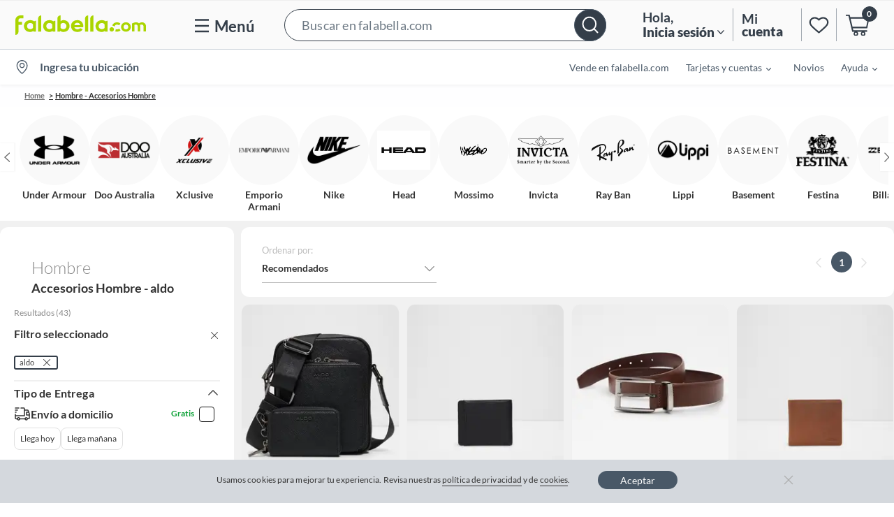

--- FILE ---
content_type: application/javascript; charset=UTF-8
request_url: https://www.falabella.com/cdn-cgi/challenge-platform/scripts/jsd/main.js
body_size: 8272
content:
window._cf_chl_opt={AKGCx8:'b'};~function(R6,Kz,KX,KC,Kq,KF,KY,KE,KS,R1){R6=y,function(v,K,Rc,R5,R,a){for(Rc={v:203,K:393,R:376,a:343,h:350,b:202,H:181,x:365,D:345,d:212,N:161,G:335},R5=y,R=v();!![];)try{if(a=-parseInt(R5(Rc.v))/1+-parseInt(R5(Rc.K))/2*(-parseInt(R5(Rc.R))/3)+parseInt(R5(Rc.a))/4*(-parseInt(R5(Rc.h))/5)+parseInt(R5(Rc.b))/6*(parseInt(R5(Rc.H))/7)+-parseInt(R5(Rc.x))/8*(-parseInt(R5(Rc.D))/9)+parseInt(R5(Rc.d))/10*(parseInt(R5(Rc.N))/11)+-parseInt(R5(Rc.G))/12,K===a)break;else R.push(R.shift())}catch(h){R.push(R.shift())}}(g,448017),Kz=this||self,KX=Kz[R6(169)],KC={},KC[R6(204)]='o',KC[R6(215)]='s',KC[R6(321)]='u',KC[R6(314)]='z',KC[R6(183)]='n',KC[R6(225)]='I',KC[R6(258)]='b',Kq=KC,Kz[R6(317)]=function(K,R,h,H,RZ,RU,RM,Ru,x,N,G,J,T,B,i){if(RZ={v:250,K:198,R:303,a:394,h:173,b:303,H:357,x:176,D:307,d:288,N:338,G:206,J:257,T:351,B:197,i:291,A:240,W:240,n:184},RU={v:380,K:206,R:184,a:174,h:214},RM={v:198,K:326,R:219,a:272,h:305,b:255,H:283,x:201},Ru=R6,x={'CfTnt':function(A,W){return A===W},'MDpbW':Ru(RZ.v),'Cxemo':function(A,W){return A+W},'YJQcR':function(A,W){return A+W},'WSiFh':function(A,W,P,I){return A(W,P,I)},'CEaNG':function(A,W){return A(W)},'kthsW':function(A,W){return A+W}},x[Ru(RZ.K)](null,R)||void 0===R)return H;for(N=KO(R),K[Ru(RZ.R)][Ru(RZ.a)]&&(N=N[Ru(RZ.h)](K[Ru(RZ.b)][Ru(RZ.a)](R))),N=K[Ru(RZ.H)][Ru(RZ.x)]&&K[Ru(RZ.D)]?K[Ru(RZ.H)][Ru(RZ.x)](new K[(Ru(RZ.D))](N)):function(A,Ry,W){for(Ry=Ru,A[Ry(RU.v)](),W=0;W<A[Ry(RU.K)];A[W]===A[x[Ry(RU.R)](W,1)]?A[Ry(RU.a)](x[Ry(RU.h)](W,1),1):W+=1);return A}(N),G='nAsAaAb'.split('A'),G=G[Ru(RZ.d)][Ru(RZ.N)](G),J=0;J<N[Ru(RZ.G)];T=N[J],B=x[Ru(RZ.J)](KQ,K,R,T),x[Ru(RZ.T)](G,B)?(i='s'===B&&!K[Ru(RZ.B)](R[T]),Ru(RZ.i)===x[Ru(RZ.A)](h,T)?D(h+T,B):i||D(x[Ru(RZ.W)](h,T),R[T])):D(x[Ru(RZ.n)](h,T),B),J++);return H;function D(A,W,Rg){if(Rg=Ru,x[Rg(RM.v)](Rg(RM.K),x[Rg(RM.R)]))return R[Rg(RM.a)](R);else Object[Rg(RM.h)][Rg(RM.b)][Rg(RM.H)](H,W)||(H[W]=[]),H[W][Rg(RM.x)](A)}},KF=R6(387)[R6(221)](';'),KY=KF[R6(288)][R6(338)](KF),Kz[R6(222)]=function(K,R,Re,Rv,h,H,x,D,N,G){for(Re={v:280,K:207,R:206,a:206,h:199,b:201,H:180},Rv=R6,h={},h[Rv(Re.v)]=function(J,T){return J<T},H=h,x=Object[Rv(Re.K)](R),D=0;D<x[Rv(Re.R)];D++)if(N=x[D],'f'===N&&(N='N'),K[N]){for(G=0;H[Rv(Re.v)](G,R[x[D]][Rv(Re.a)]);-1===K[N][Rv(Re.h)](R[x[D]][G])&&(KY(R[x[D]][G])||K[N][Rv(Re.b)]('o.'+R[x[D]][G])),G++);}else K[N]=R[x[D]][Rv(Re.H)](function(J){return'o.'+J})},KE=function(aI,aP,ac,am,ak,an,RR,R,a,h,b){return aI={v:269,K:320,R:194,a:388,h:238,b:373,H:171},aP={v:390,K:238,R:354,a:349,h:389,b:216,H:253,x:251,D:216,d:355,N:233,G:227,J:201,T:247,B:195,i:264,A:245,W:392,n:333,k:308,m:165,f:167,c:390,P:293,I:231,z:201,X:370},ac={v:232,K:206},am={v:316,K:230,R:213,a:347,h:389,b:206,H:231,x:305,D:255,d:283,N:305,G:305,J:272,T:159,B:266,i:201,A:272,W:193,n:244,k:188,m:299,f:388,c:396,P:261,I:318,z:201,X:264,C:304,L:201,Q:189,O:194,F:185,Y:386,l:339,E:196,S:364,M:185,U:213,Z:339,j:166,o:340,e:196,V:364,s:392,u0:390,u1:177,u2:195,u3:201,u4:390,u5:227,u6:358,u7:232,u8:267,u9:201,uu:396,ug:277,uy:318,uv:300,uK:378,uR:177,ua:392,uh:232,ub:201,uH:318,ux:165,uD:323,ur:322,up:167},ak={v:293,K:363,R:320,a:392,h:389,b:367},an={v:200,K:384,R:231},RR=R6,R={'rgyLC':RR(aI.v),'lTJdM':function(H,D){return H<D},'OucnR':function(H,D){return H===D},'HtLdx':RR(aI.K),'YGbkC':function(H,D){return D==H},'qweMI':RR(aI.R),'laVZg':function(H,D){return H==D},'VBfMK':function(H,D){return H-D},'VxMCW':function(H,D){return H>D},'Btpoj':function(H,D){return H-D},'vKNZZ':function(H,D){return D===H},'TZoVO':RR(aI.a),'Enkdi':function(H,D){return H<D},'pOAEg':function(H,D){return H<<D},'vuyxt':function(H,D){return H==D},'aagYC':function(H,x){return H(x)},'AsyEw':function(H,D){return H-D},'QEZOr':function(H,D){return H|D},'jAYev':function(H,D){return H&D},'yinke':function(H,x){return H(x)},'gKUVy':function(H,D){return D!==H},'ZtRlP':function(H,D){return D==H},'BSyFL':function(H,D){return H-D},'IGyLH':function(H,D){return H<<D},'XzhFC':function(H,D){return H-D},'ciZPj':function(H,x){return H(x)},'tzuST':function(H,D){return H<D},'RQYzb':function(H,D){return H<<D},'vCXmO':function(H,D){return D==H},'RaUOG':RR(aI.h),'QXZPx':function(H,D){return H&D},'pxIHA':function(H,D){return H!=D},'NSxeb':function(H,D){return H==D},'InNvo':function(H,D){return H*D},'qldgC':function(H,D){return D==H},'sVFjY':function(H,D){return D*H},'FODYj':function(H,D){return H>D},'XjOng':function(H,D){return H*D},'yzeql':function(H,x){return H(x)},'fvFyZ':function(H,D){return D&H},'GIEsN':function(H,D){return H+D}},a=String[RR(aI.b)],h={'h':function(H,Ra){return Ra=RR,R[Ra(ak.v)](R[Ra(ak.K)],Ra(ak.R))?R[Ra(ak.a)](null,H)?'':h.g(H,6,function(x,Rh){return Rh=Ra,Rh(an.v)===Rh(an.v)?R[Rh(an.K)][Rh(an.R)](x):void 0}):R[Ra(ak.h)](R[Ra(ak.b)](),a)},'g':function(H,x,D,Rb,N,G,J,T,B,i,A,W,P,I,z,X,C,L,Q,O,Y,E){if(Rb=RR,N={},N[Rb(am.v)]=R[Rb(am.K)],N[Rb(am.R)]=Rb(am.a),G=N,null==H)return'';for(T={},B={},i='',A=2,W=3,P=2,I=[],z=0,X=0,C=0;R[Rb(am.h)](C,H[Rb(am.b)]);C+=1)if(L=H[Rb(am.H)](C),Object[Rb(am.x)][Rb(am.D)][Rb(am.d)](T,L)||(T[L]=W++,B[L]=!0),Q=i+L,Object[Rb(am.N)][Rb(am.D)][Rb(am.d)](T,Q))i=Q;else{if(Object[Rb(am.G)][Rb(am.D)][Rb(am.d)](B,i)){if(256>i[Rb(am.J)](0)){for(J=0;J<P;z<<=1,R[Rb(am.T)](X,R[Rb(am.B)](x,1))?(X=0,I[Rb(am.i)](D(z)),z=0):X++,J++);for(O=i[Rb(am.A)](0),J=0;R[Rb(am.W)](8,J);z=z<<1.08|1&O,X==R[Rb(am.n)](x,1)?(X=0,I[Rb(am.i)](D(z)),z=0):X++,O>>=1,J++);}else if(R[Rb(am.k)](R[Rb(am.m)],Rb(am.f))){for(O=1,J=0;R[Rb(am.c)](J,P);z=R[Rb(am.P)](z,1)|O,R[Rb(am.I)](X,x-1)?(X=0,I[Rb(am.z)](R[Rb(am.X)](D,z)),z=0):X++,O=0,J++);for(O=i[Rb(am.J)](0),J=0;16>J;z=z<<1.4|O&1,X==R[Rb(am.C)](x,1)?(X=0,I[Rb(am.L)](D(z)),z=0):X++,O>>=1,J++);}else{if(!x[Rb(am.Q)])return;D===Rb(am.O)?(Y={},Y[Rb(am.F)]=Rb(am.a),Y[Rb(am.Y)]=i.r,Y[Rb(am.l)]=G[Rb(am.v)],B[Rb(am.E)][Rb(am.S)](Y,'*')):(E={},E[Rb(am.M)]=G[Rb(am.U)],E[Rb(am.Y)]=W.r,E[Rb(am.Z)]=Rb(am.j),E[Rb(am.o)]=A,A[Rb(am.e)][Rb(am.V)](E,'*'))}A--,R[Rb(am.s)](0,A)&&(A=Math[Rb(am.u0)](2,P),P++),delete B[i]}else for(O=T[i],J=0;J<P;z=R[Rb(am.u1)](z<<1,R[Rb(am.u2)](O,1)),R[Rb(am.s)](X,x-1)?(X=0,I[Rb(am.u3)](D(z)),z=0):X++,O>>=1,J++);i=(A--,A==0&&(A=Math[Rb(am.u4)](2,P),P++),T[Q]=W++,R[Rb(am.u5)](String,L))}if(R[Rb(am.u6)]('',i)){if(Object[Rb(am.N)][Rb(am.D)][Rb(am.d)](B,i)){if(256>i[Rb(am.J)](0)){for(J=0;J<P;z<<=1,R[Rb(am.u7)](X,R[Rb(am.u8)](x,1))?(X=0,I[Rb(am.u9)](D(z)),z=0):X++,J++);for(O=i[Rb(am.A)](0),J=0;8>J;z=z<<1|O&1.25,X==x-1?(X=0,I[Rb(am.i)](R[Rb(am.u5)](D,z)),z=0):X++,O>>=1,J++);}else{for(O=1,J=0;R[Rb(am.uu)](J,P);z=R[Rb(am.ug)](z,1)|O,R[Rb(am.uy)](X,R[Rb(am.uv)](x,1))?(X=0,I[Rb(am.u3)](R[Rb(am.uK)](D,z)),z=0):X++,O=0,J++);for(O=i[Rb(am.J)](0),J=0;16>J;z=R[Rb(am.uR)](z<<1.4,1.49&O),X==x-1?(X=0,I[Rb(am.L)](D(z)),z=0):X++,O>>=1,J++);}A--,R[Rb(am.ua)](0,A)&&(A=Math[Rb(am.u4)](2,P),P++),delete B[i]}else for(O=T[i],J=0;J<P;z=z<<1|1.64&O,R[Rb(am.uh)](X,x-1)?(X=0,I[Rb(am.ub)](D(z)),z=0):X++,O>>=1,J++);A--,R[Rb(am.uH)](0,A)&&P++}for(O=2,J=0;R[Rb(am.ux)](J,P);z=R[Rb(am.uD)](z,1)|1.9&O,X==x-1?(X=0,I[Rb(am.u9)](D(z)),z=0):X++,O>>=1,J++);for(;;)if(z<<=1,R[Rb(am.ur)](X,x-1)){I[Rb(am.ub)](D(z));break}else X++;return I[Rb(am.up)]('')},'j':function(H,af,RH){return af={v:272},RH=RR,R[RH(ac.v)](null,H)?'':''==H?null:h.i(H[RH(ac.K)],32768,function(x,Rx){return Rx=RH,H[Rx(af.v)](x)})},'i':function(H,x,D,RD,N,G,J,T,B,i,A,W,P,I,z,X,L,C){for(RD=RR,N=[],G=4,J=4,T=3,B=[],W=D(0),P=x,I=1,i=0;3>i;N[i]=i,i+=1);for(z=0,X=Math[RD(aP.v)](2,2),A=1;X!=A;)if(RD(aP.K)===R[RD(aP.R)])C=R[RD(aP.a)](W,P),P>>=1,0==P&&(P=x,W=D(I++)),z|=(R[RD(aP.h)](0,C)?1:0)*A,A<<=1;else return'o.'+b;switch(z){case 0:for(z=0,X=Math[RD(aP.v)](2,8),A=1;R[RD(aP.b)](A,X);C=P&W,P>>=1,R[RD(aP.H)](0,P)&&(P=x,W=D(I++)),z|=R[RD(aP.x)](0<C?1:0,A),A<<=1);L=a(z);break;case 1:for(z=0,X=Math[RD(aP.v)](2,16),A=1;R[RD(aP.D)](A,X);C=P&W,P>>=1,R[RD(aP.d)](0,P)&&(P=x,W=D(I++)),z|=R[RD(aP.N)](0<C?1:0,A),A<<=1);L=R[RD(aP.G)](a,z);break;case 2:return''}for(i=N[3]=L,B[RD(aP.J)](L);;){if(R[RD(aP.T)](I,H))return'';for(z=0,X=Math[RD(aP.v)](2,T),A=1;X!=A;C=R[RD(aP.B)](W,P),P>>=1,0==P&&(P=x,W=R[RD(aP.i)](D,I++)),z|=R[RD(aP.A)](0<C?1:0,A),A<<=1);switch(L=z){case 0:for(z=0,X=Math[RD(aP.v)](2,8),A=1;A!=X;C=P&W,P>>=1,R[RD(aP.W)](0,P)&&(P=x,W=R[RD(aP.n)](D,I++)),z|=(0<C?1:0)*A,A<<=1);N[J++]=a(z),L=J-1,G--;break;case 1:for(z=0,X=Math[RD(aP.v)](2,16),A=1;A!=X;C=R[RD(aP.k)](W,P),P>>=1,0==P&&(P=x,W=D(I++)),z|=(R[RD(aP.m)](0,C)?1:0)*A,A<<=1);N[J++]=a(z),L=J-1,G--;break;case 2:return B[RD(aP.f)]('')}if(0==G&&(G=Math[RD(aP.c)](2,T),T++),N[L])L=N[L];else if(R[RD(aP.P)](L,J))L=i+i[RD(aP.I)](0);else return null;B[RD(aP.z)](L),N[J++]=R[RD(aP.X)](i,L[RD(aP.I)](0)),G--,i=L,0==G&&(G=Math[RD(aP.v)](2,T),T++)}}},b={},b[RR(aI.H)]=h.h,b}(),KS=null,R1=R0(),R3();function g(hD){return hD='status,MUvJv,EeJMS,iframe,UTqAa,TZoVO,XzhFC,LRmiB4,lgWQP,Object,AsyEw,prototype,stringify,Set,fvFyZ,rljYQ,JBxy9,dizMX,aUjz8,UzrVt,symbol,/cdn-cgi/challenge-platform/h/,xsqty,pRIb1,vuyxt,bZUTC,tXJlE,undefined,vCXmO,RQYzb,UNQqs,oefJx,psBst,DOMContentLoaded,style,bULPj,TjoiD,uRdGa,eVAvi,yzeql,ugWtC,15142560HEXnNQ,addEventListener,ChHSq,bind,event,detail,MIjlk,timeout,144JuSXyd,TYlZ6,369JsDIgK,nAekM,cloudflare-invisible,tDBBt,QXZPx,29360dxQFdk,CEaNG,Lggmp,getPrototypeOf,RaUOG,qldgC,__CF$cv$params,Array,gKUVy,pUzRR,tTZQy,errorInfoObject,uNEOB,HtLdx,postMessage,152120sjuxVd,clientInformation,random,ohrOZ,SQtUH,GIEsN,removeChild,now,fromCharCode,rPSSB,randomUUID,7377tvVzDh,href,ciZPj,nhEyh,sort,catch,loading,contentWindow,rgyLC,appendChild,sid,_cf_chl_opt;JJgc4;PJAn2;kJOnV9;IWJi4;OHeaY1;DqMg0;FKmRv9;LpvFx1;cAdz2;PqBHf2;nFZCC5;ddwW5;pRIb1;rxvNi8;RrrrA2;erHi9,OUNRp,lTJdM,pow,ZtVvo,YGbkC,128urtcJy,getOwnPropertyNames,6|7|1|2|0|4|9|8|5|3,Enkdi,YROsW,laVZg,yWpXC,11ouukIQ,onload,awzWw,contentDocument,tzuST,error,join,tabIndex,document,EHmFs,KMxUyy,AKGCx8,concat,splice,navigator,from,QEZOr,tPBmn,lZWyC,map,338758GXlZQK,SSTpq3,number,Cxemo,source,WGrLT,body,vKNZZ,api,error on cf_chl_props,MqNnM,ZIZeJ,VxMCW,success,jAYev,parent,isNaN,CfTnt,indexOf,KFgjw,push,96gawYNm,517559aeyrIu,object,XMLHttpRequest,length,keys,fxIdV,send,/b/ov1/0.466615237609416:1769927140:jZKlPQGwyc2sI2WWXHumvW2wM77HnSJm43Jx9IJ6CrA/,readyState,7275530VQYtiC,ihApT,YJQcR,string,pxIHA,vmuTc,open,MDpbW,cJlDM,split,rxvNi8,TAjSN,floor,bigint,GukJq,yinke,ontimeout,display: none,qweMI,charAt,ZtRlP,sVFjY,Function,CnwA5,[native code],createElement,ZAOyX,qxGDa,kthsW,GYOrE,cVbTI,log,Btpoj,XjOng,KcSSF,FODYj,zZAFw,/invisible/jsd,wcNtc,InNvo,kSZTL,NSxeb,jsd,hasOwnProperty,CARli,WSiFh,boolean,LHNrH,uDDcT,pOAEg,pkLOA2,function,aagYC,http-code:,VBfMK,BSyFL,chctx,o$EYKsjz4DpG7knM2tC8T1gh3WAHRic+9VaIq5FSfQxbZr6Xe0lyJNBP-ULmdvOwu,AdeF3,VNIoX,charCodeAt,sVvlT,xhr-error,toString,DPByw,IGyLH,POST,location,JIMzL,1|0|3|2|4,onreadystatechange,call,fQOBc,_cf_chl_opt,/jsd/oneshot/d251aa49a8a3/0.466615237609416:1769927140:jZKlPQGwyc2sI2WWXHumvW2wM77HnSJm43Jx9IJ6CrA/,WAmgA,includes,isArray,9|2|6|4|1|3|5|0|7|8|10,d.cookie,onerror,OucnR'.split(','),g=function(){return hD},g()}function Kl(RV,RK,a,h,b,H,x,D,d){h=(RV={v:379,K:297,R:259,a:366,h:226,b:175,H:237,x:328,D:229,d:168,N:187,G:385,J:383,T:259,B:226,i:164,A:187,W:371},RK=R6,a={},a[RK(RV.v)]=RK(RV.K),a[RK(RV.R)]=RK(RV.a),a[RK(RV.h)]=RK(RV.b),a);try{return b=KX[RK(RV.H)](h[RK(RV.v)]),b[RK(RV.x)]=RK(RV.D),b[RK(RV.d)]='-1',KX[RK(RV.N)][RK(RV.G)](b),H=b[RK(RV.J)],x={},x=pRIb1(H,H,'',x),x=pRIb1(H,H[h[RK(RV.T)]]||H[h[RK(RV.B)]],'n.',x),x=pRIb1(H,b[RK(RV.i)],'d.',x),KX[RK(RV.A)][RK(RV.W)](b),D={},D.r=x,D.e=null,D}catch(N){return d={},d.r={},d.e=N,d}}function R2(h,b,hy,Rn,H,x,D,d,N,G,J,T,B,i){if(hy={v:360,K:256,R:249,a:270,h:344,b:356,H:315,x:285,D:172,d:210,N:256,G:205,J:218,T:278,B:342,i:228,A:235,W:285,n:235,k:182,m:301,f:301,c:262,P:312,I:310,z:361,X:268,C:185,L:254,Q:209,O:171},Rn=R6,H={},H[Rn(hy.v)]=function(A,W){return A+W},H[Rn(hy.K)]=Rn(hy.R),x=H,!Ko(0))return![];d=(D={},D[Rn(hy.a)]=h,D[Rn(hy.h)]=b,D);try{N=Kz[Rn(hy.b)],G=x[Rn(hy.v)](x[Rn(hy.v)](Rn(hy.H)+Kz[Rn(hy.x)][Rn(hy.D)],Rn(hy.d))+N.r,x[Rn(hy.N)]),J=new Kz[(Rn(hy.G))](),J[Rn(hy.J)](Rn(hy.T),G),J[Rn(hy.B)]=2500,J[Rn(hy.i)]=function(){},T={},T[Rn(hy.A)]=Kz[Rn(hy.W)][Rn(hy.n)],T[Rn(hy.k)]=Kz[Rn(hy.W)][Rn(hy.k)],T[Rn(hy.m)]=Kz[Rn(hy.x)][Rn(hy.f)],T[Rn(hy.c)]=Kz[Rn(hy.x)][Rn(hy.P)],T[Rn(hy.I)]=R1,B=T,i={},i[Rn(hy.z)]=d,i[Rn(hy.X)]=B,i[Rn(hy.C)]=Rn(hy.L),J[Rn(hy.Q)](KE[Rn(hy.O)](i))}catch(A){}}function Ko(K,aj,RG,R,a){return aj={v:217,K:367},RG=R6,R={},R[RG(aj.v)]=function(h,b){return h<b},a=R,a[RG(aj.v)](Math[RG(aj.K)](),K)}function R3(hH,hb,Rk,v,K,R,a,h){if(hH={v:366,K:175,R:297,a:329,h:382,b:327,H:356,x:324,D:298,d:359,N:302,G:211,J:334,T:336,B:348,i:282,A:282},hb={v:324,K:211,R:382,a:178,h:309,b:290,H:221,x:192,D:220,d:383,N:328,G:229,J:187,T:385,B:168,i:164,A:187,W:371,n:237,k:284,m:282},Rk=R6,v={'ZIZeJ':Rk(hH.v),'cJlDM':Rk(hH.K),'fQOBc':Rk(hH.R),'UNQqs':function(b){return b()},'rljYQ':Rk(hH.a),'lgWQP':function(b,H){return b!==H},'ugWtC':Rk(hH.h),'tDBBt':Rk(hH.b)},K=Kz[Rk(hH.H)],!K)return;if(!v[Rk(hH.x)](KV))return Rk(hH.D)===Rk(hH.d)?'i':void 0;(R=![],a=function(){if(!R){if(R=!![],!KV())return;KM(function(H){R4(K,H)})}},v[Rk(hH.N)](KX[Rk(hH.G)],v[Rk(hH.J)]))?a():Kz[Rk(hH.T)]?KX[Rk(hH.T)](v[Rk(hH.B)],a):(h=KX[Rk(hH.i)]||function(){},KX[Rk(hH.A)]=function(Rm,x,D,d,N,G,i){if(Rm=Rk,v[Rm(hb.v)](h),KX[Rm(hb.K)]!==Rm(hb.R)){if(Rm(hb.a)===v[Rm(hb.h)]){for(x=Rm(hb.b)[Rm(hb.H)]('|'),D=0;!![];){switch(x[D++]){case'0':N=d(d,d[v[Rm(hb.x)]]||d[v[Rm(hb.D)]],'n.',N);continue;case'1':d=G[Rm(hb.d)];continue;case'2':G[Rm(hb.N)]=Rm(hb.G);continue;case'3':N={};continue;case'4':x[Rm(hb.J)][Rm(hb.T)](G);continue;case'5':N=D(d,d,'',N);continue;case'6':G[Rm(hb.B)]='-1';continue;case'7':N=N(d,G[Rm(hb.i)],'d.',N);continue;case'8':G[Rm(hb.A)][Rm(hb.W)](G);continue;case'9':G=H[Rm(hb.n)](v[Rm(hb.k)]);continue;case'10':return i={},i.r=N,i.e=null,i}break}}else KX[Rm(hb.m)]=h,a()}})}function R4(a,h,hx,Rf,b,H,x,D){if(hx={v:252,K:194,R:276,a:347,h:189,b:252,H:185,x:386,D:339,d:194,N:196,G:364,J:185,T:386,B:339,i:166,A:340},Rf=R6,b={},b[Rf(hx.v)]=Rf(hx.K),b[Rf(hx.R)]=Rf(hx.a),H=b,!a[Rf(hx.h)])return;h===H[Rf(hx.b)]?(x={},x[Rf(hx.H)]=H[Rf(hx.R)],x[Rf(hx.x)]=a.r,x[Rf(hx.D)]=Rf(hx.d),Kz[Rf(hx.N)][Rf(hx.G)](x,'*')):(D={},D[Rf(hx.J)]=Rf(hx.a),D[Rf(hx.T)]=a.r,D[Rf(hx.B)]=Rf(hx.i),D[Rf(hx.A)]=h,Kz[Rf(hx.N)][Rf(hx.G)](D,'*'))}function KO(v,RQ,R9,K){for(RQ={v:173,K:207,R:353},R9=R6,K=[];null!==v;K=K[R9(RQ.v)](Object[R9(RQ.K)](v)),v=Object[R9(RQ.R)](v));return K}function y(u,v,K,R){return u=u-158,K=g(),R=K[u],R}function R0(h9,RW){return h9={v:375},RW=R6,crypto&&crypto[RW(h9.v)]?crypto[RW(h9.v)]():''}function Ks(v,K,h8,h7,h6,h4,RT,R,a,h,b,H,x,D){for(h8={v:395,K:278,R:239,a:221,h:218,b:163,H:337,x:337,D:315,d:285,N:172,G:286,J:243,T:205,B:209,i:171,A:306,W:189,n:342,k:228,m:246,f:279,c:279,P:377,I:279,z:189,X:194,C:274,L:356,Q:292,O:162},h7={v:294,K:368,R:170,a:265},h6={v:170,K:248},h4={v:170,K:158},RT=R6,R={'qxGDa':RT(h8.v),'awzWw':RT(h8.K),'ChHSq':function(d,N){return d+N},'KcSSF':function(d){return d()}},a=R[RT(h8.R)][RT(h8.a)]('|'),h=0;!![];){switch(a[h++]){case'0':b[RT(h8.h)](R[RT(h8.b)],R[RT(h8.H)](R[RT(h8.x)](RT(h8.D),Kz[RT(h8.d)][RT(h8.N)])+RT(h8.G),D.r));continue;case'1':console[RT(h8.J)](Kz[RT(h8.d)]);continue;case'2':b=new Kz[(RT(h8.T))]();continue;case'3':b[RT(h8.B)](KE[RT(h8.i)](JSON[RT(h8.A)](H)));continue;case'4':D[RT(h8.W)]&&(b[RT(h8.n)]=5e3,b[RT(h8.k)]=function(RB){RB=RT,x[RB(h4.v)](K,x[RB(h4.K)])});continue;case'5':H={'t':R[RT(h8.m)](Ke),'lhr':KX[RT(h8.f)]&&KX[RT(h8.c)][RT(h8.P)]?KX[RT(h8.I)][RT(h8.P)]:'','api':D[RT(h8.z)]?!![]:![],'c':KZ(),'payload':v};continue;case'6':x={'EHmFs':function(d,N){return d(N)},'YROsW':RT(h8.n),'ohrOZ':RT(h8.X),'zZAFw':RT(h8.C)};continue;case'7':D=Kz[RT(h8.L)];continue;case'8':b[RT(h8.Q)]=function(Ri){Ri=RT,x[Ri(h6.v)](K,x[Ri(h6.K)])};continue;case'9':b[RT(h8.O)]=function(RA){RA=RT,b[RA(h7.v)]>=200&&b[RA(h7.v)]<300?K(x[RA(h7.K)]):x[RA(h7.R)](K,RA(h7.a)+b[RA(h7.v)])};continue}break}}function KZ(al,Rw,v){return al={v:242},Rw=R6,v={'cVbTI':function(K){return K()}},v[Rw(al.v)](KU)!==null}function Ke(ae,Rt,v,K){return ae={v:356,K:224,R:296},Rt=R6,v={'EeJMS':function(R,a){return R(a)}},K=Kz[Rt(ae.v)],Math[Rt(ae.K)](+v[Rt(ae.R)](atob,K.t))}function KL(K,R,RI,R7,h,H){return RI={v:295,K:241,R:236,a:234,h:234,b:305,H:275,x:283,D:199},R7=R6,h={},h[R7(RI.v)]=function(D,d){return D<d},h[R7(RI.K)]=R7(RI.R),H=h,R instanceof K[R7(RI.a)]&&H[R7(RI.v)](0,K[R7(RI.h)][R7(RI.b)][R7(RI.H)][R7(RI.x)](R)[R7(RI.D)](H[R7(RI.K)]))}function KQ(R,h,H,RL,R8,x,D,N,B,i,A,G){D=(RL={v:369,K:374,R:325,a:311,h:346,b:313,H:263,x:325,D:197,d:291,N:369,G:204,J:263,T:381,B:381,i:357,A:289,W:357},R8=R6,x={},x[R8(RL.v)]=function(J,T){return J+T},x[R8(RL.K)]=function(J,T){return J+T},x[R8(RL.R)]=R8(RL.a),x[R8(RL.h)]=function(J,T){return J===T},x[R8(RL.b)]=R8(RL.H),x);try{N=h[H]}catch(J){if(R8(RL.a)!==D[R8(RL.x)])(B=A[W],i=n(B,i,B),J(i))?(A='s'===i&&!Y[R8(RL.D)](l[B]),R8(RL.d)===D[R8(RL.v)](E,B)?S(D[R8(RL.N)](M,B),i):A||U(Z+B,j[B])):O(D[R8(RL.K)](F,B),i);else return'i'}if(null==N)return D[R8(RL.h)](void 0,N)?'u':'x';if(R8(RL.G)==typeof N)try{if(R8(RL.J)==typeof N[R8(RL.T)])return N[R8(RL.B)](function(){}),'p'}catch(B){}return R[R8(RL.i)][R8(RL.A)](N)?'a':N===R[R8(RL.W)]?'D':N===!0?'T':!1===N?'F':(G=typeof N,D[R8(RL.b)]==G?KL(R,N)?'N':'f':Kq[G]||'?')}function KU(aF,Rd,K,R,a,h){if(aF={v:179,K:287,R:183,a:330,h:332,b:191,H:356,x:179,D:273,d:201,N:272,G:201},Rd=R6,K={},K[Rd(aF.v)]=function(b,H){return b!==H},K[Rd(aF.K)]=Rd(aF.R),K[Rd(aF.a)]=function(b,H){return H===b},K[Rd(aF.h)]=Rd(aF.b),R=K,a=Kz[Rd(aF.H)],!a)return null;if(h=a.i,R[Rd(aF.x)](typeof h,R[Rd(aF.K)])||h<30){if(R[Rd(aF.a)](Rd(aF.D),R[Rd(aF.h)])){for(O=0;F<Y;E<<=1,S==M-1?(U=0,Z[Rd(aF.d)](j(o)),e=0):V++,l++);for(s=u0[Rd(aF.N)](0),u1=0;8>u2;u4=u6&1.18|u5<<1.93,u8-1==u7?(u9=0,uu[Rd(aF.G)](ug(uy)),uv=0):uK++,uR>>=1,u3++);}else return null}return h}function Kj(aU,RN,v,K){if(aU={v:260,K:271},RN=R6,v={'uDDcT':function(R){return R()},'VNIoX':function(R,a){return R(a)}},K=v[RN(aU.v)](KU),null===K)return;KS=(KS&&v[RN(aU.K)](clearTimeout,KS),setTimeout(function(){KM()},K*1e3))}function KM(v,aL,aq,Rr,K,R){aL={v:263,K:352,R:208,a:160,h:194,b:186,H:190},aq={v:319,K:391},Rr=R6,K={'bZUTC':Rr(aL.v),'ZtVvo':function(a,h){return a(h)},'yWpXC':function(a,h){return a(h)},'WGrLT':function(a,h,b){return a(h,b)}},R=Kl(),Ks(R.r,function(a,Rp){Rp=Rr,typeof v===K[Rp(aq.v)]&&K[Rp(aq.K)](v,a),Kj()}),R.e&&(Rr(aL.K)===Rr(aL.R)?K[Rr(aL.a)](K,Rr(aL.h)):K[Rr(aL.b)](R2,Rr(aL.H),R.e))}function KV(h1,RJ,K,R,a,h,b,H,x){for(h1={v:223,K:281,R:331,a:362,h:341,b:223,H:221,x:362,D:224,d:372},RJ=R6,K={},K[RJ(h1.v)]=RJ(h1.K),K[RJ(h1.R)]=function(D,d){return D>d},K[RJ(h1.a)]=function(D,d){return D-d},K[RJ(h1.h)]=function(D,d){return D/d},R=K,a=R[RJ(h1.b)][RJ(h1.H)]('|'),h=0;!![];){switch(a[h++]){case'0':b=Ke();continue;case'1':H=3600;continue;case'2':if(R[RJ(h1.R)](R[RJ(h1.x)](x,b),H))return![];continue;case'3':x=Math[RJ(h1.D)](R[RJ(h1.h)](Date[RJ(h1.d)](),1e3));continue;case'4':return!![]}break}}}()

--- FILE ---
content_type: text/javascript
request_url: https://static.falabella.io/falabella-b2c-ui/3a20ba72/_next/static/chunks/389-0cd827cea2aa2a6c.js
body_size: 6541
content:
"use strict";(self.webpackChunk_N_E=self.webpackChunk_N_E||[]).push([[389],{8513:function(e,t,n){n.d(t,{Z:function(){return w}});var r,o,i,a,s=n(5893),l={},p=n(7294),c=n(3454),h=(i||(i=1,o=function(){if(r)return l;r=1;var e,t=p&&"object"==typeof p&&"default"in p?p:{default:p},n="u">typeof c&&c.env&&!0,o=function(e){return"[object String]"===Object.prototype.toString.call(e)},i=function(){function e(e){var t=void 0===e?{}:e,r=t.name,i=void 0===r?"stylesheet":r,s=t.optimizeForSpeed,l=void 0===s?n:s;a(o(i),"`name` must be a string"),this._name=i,this._deletedRulePlaceholder="#"+i+"-deleted-rule____{}",a("boolean"==typeof l,"`optimizeForSpeed` must be a boolean"),this._optimizeForSpeed=l,this._serverSheet=void 0,this._tags=[],this._injected=!1,this._rulesCount=0;var p="u">typeof window&&document.querySelector('meta[property="csp-nonce"]');this._nonce=p?p.getAttribute("content"):null}var t,r,i=e.prototype;return i.setOptimizeForSpeed=function(e){a("boolean"==typeof e,"`setOptimizeForSpeed` accepts a boolean"),a(0===this._rulesCount,"optimizeForSpeed cannot be when rules have already been inserted"),this.flush(),this._optimizeForSpeed=e,this.inject()},i.isOptimizeForSpeed=function(){return this._optimizeForSpeed},i.inject=function(){var e=this;if(a(!this._injected,"sheet already injected"),this._injected=!0,"u">typeof window&&this._optimizeForSpeed){this._tags[0]=this.makeStyleTag(this._name),this._optimizeForSpeed="insertRule"in this.getSheet(),this._optimizeForSpeed||(n||console.warn("StyleSheet: optimizeForSpeed mode not supported falling back to standard mode."),this.flush(),this._injected=!0);return}this._serverSheet={cssRules:[],insertRule:function(t,n){return"number"==typeof n?e._serverSheet.cssRules[n]={cssText:t}:e._serverSheet.cssRules.push({cssText:t}),n},deleteRule:function(t){e._serverSheet.cssRules[t]=null}}},i.getSheetForTag=function(e){if(e.sheet)return e.sheet;for(var t=0;t<document.styleSheets.length;t++)if(document.styleSheets[t].ownerNode===e)return document.styleSheets[t]},i.getSheet=function(){return this.getSheetForTag(this._tags[this._tags.length-1])},i.insertRule=function(e,t){if(a(o(e),"`insertRule` accepts only strings"),typeof window>"u")return"number"!=typeof t&&(t=this._serverSheet.cssRules.length),this._serverSheet.insertRule(e,t),this._rulesCount++;if(this._optimizeForSpeed){var r=this.getSheet();"number"!=typeof t&&(t=r.cssRules.length);try{r.insertRule(e,t)}catch{return n||console.warn(`StyleSheet: illegal rule: 

`+e+`

See https://stackoverflow.com/q/20007992 for more info`),-1}}else{var i=this._tags[t];this._tags.push(this.makeStyleTag(this._name,e,i))}return this._rulesCount++},i.replaceRule=function(e,t){if(this._optimizeForSpeed||typeof window>"u"){var r="u">typeof window?this.getSheet():this._serverSheet;if(t.trim()||(t=this._deletedRulePlaceholder),!r.cssRules[e])return e;r.deleteRule(e);try{r.insertRule(t,e)}catch{n||console.warn(`StyleSheet: illegal rule: 

`+t+`

See https://stackoverflow.com/q/20007992 for more info`),r.insertRule(this._deletedRulePlaceholder,e)}}else{var o=this._tags[e];a(o,"old rule at index `"+e+"` not found"),o.textContent=t}return e},i.deleteRule=function(e){if(typeof window>"u"){this._serverSheet.deleteRule(e);return}if(this._optimizeForSpeed)this.replaceRule(e,"");else{var t=this._tags[e];a(t,"rule at index `"+e+"` not found"),t.parentNode.removeChild(t),this._tags[e]=null}},i.flush=function(){this._injected=!1,this._rulesCount=0,"u">typeof window?(this._tags.forEach(function(e){return e&&e.parentNode.removeChild(e)}),this._tags=[]):this._serverSheet.cssRules=[]},i.cssRules=function(){var e=this;return typeof window>"u"?this._serverSheet.cssRules:this._tags.reduce(function(t,n){return n?t=t.concat(Array.prototype.map.call(e.getSheetForTag(n).cssRules,function(t){return t.cssText===e._deletedRulePlaceholder?null:t})):t.push(null),t},[])},i.makeStyleTag=function(e,t,n){t&&a(o(t),"makeStyleTag accepts only strings as second parameter");var r=document.createElement("style");this._nonce&&r.setAttribute("nonce",this._nonce),r.type="text/css",r.setAttribute("data-"+e,""),t&&r.appendChild(document.createTextNode(t));var i=document.head||document.getElementsByTagName("head")[0];return n?i.insertBefore(r,n):i.appendChild(r),r},function(e,t){for(var n=0;n<t.length;n++){var r=t[n];r.enumerable=r.enumerable||!1,r.configurable=!0,"value"in r&&(r.writable=!0),Object.defineProperty(e,r.key,r)}}(e.prototype,[{key:"length",get:function(){return this._rulesCount}}]),e}();function a(e,t){if(!e)throw Error("StyleSheet: "+t+".")}var s=function(e){for(var t=5381,n=e.length;n;)t=33*t^e.charCodeAt(--n);return t>>>0},h={};function u(e,t){if(!t)return"jsx-"+e;var n=String(t),r=e+n;return h[r]||(h[r]="jsx-"+s(e+"-"+n)),h[r]}function d(e,t){typeof window>"u"&&(t=(n=t).replace(/\/style/gi,"\\/style"));var n,r=e+t;return h[r]||(h[r]=t.replace(/__jsx-style-dynamic-selector/g,e)),h[r]}var m=function(){function e(e){var t=void 0===e?{}:e,n=t.styleSheet,r=void 0===n?null:n,o=t.optimizeForSpeed,a=void 0!==o&&o;this._sheet=r||new i({name:"styled-jsx",optimizeForSpeed:a}),this._sheet.inject(),r&&"boolean"==typeof a&&(this._sheet.setOptimizeForSpeed(a),this._optimizeForSpeed=this._sheet.isOptimizeForSpeed()),this._fromServer=void 0,this._indices={},this._instancesCounts={}}var n=e.prototype;return n.add=function(e){var t=this;void 0===this._optimizeForSpeed&&(this._optimizeForSpeed=Array.isArray(e.children),this._sheet.setOptimizeForSpeed(this._optimizeForSpeed),this._optimizeForSpeed=this._sheet.isOptimizeForSpeed()),"u">typeof window&&!this._fromServer&&(this._fromServer=this.selectFromServer(),this._instancesCounts=Object.keys(this._fromServer).reduce(function(e,t){return e[t]=0,e},{}));var n=this.getIdAndRules(e),r=n.styleId,o=n.rules;if(r in this._instancesCounts){this._instancesCounts[r]+=1;return}var i=o.map(function(e){return t._sheet.insertRule(e)}).filter(function(e){return -1!==e});this._indices[r]=i,this._instancesCounts[r]=1},n.remove=function(e){var t=this,n=this.getIdAndRules(e).styleId;if(function(e,t){if(!e)throw Error("StyleSheetRegistry: "+t+".")}(n in this._instancesCounts,"styleId: `"+n+"` not found"),this._instancesCounts[n]-=1,this._instancesCounts[n]<1){var r=this._fromServer&&this._fromServer[n];r?(r.parentNode.removeChild(r),delete this._fromServer[n]):(this._indices[n].forEach(function(e){return t._sheet.deleteRule(e)}),delete this._indices[n]),delete this._instancesCounts[n]}},n.update=function(e,t){this.add(t),this.remove(e)},n.flush=function(){this._sheet.flush(),this._sheet.inject(),this._fromServer=void 0,this._indices={},this._instancesCounts={}},n.cssRules=function(){var e=this,t=this._fromServer?Object.keys(this._fromServer).map(function(t){return[t,e._fromServer[t]]}):[],n=this._sheet.cssRules();return t.concat(Object.keys(this._indices).map(function(t){return[t,e._indices[t].map(function(e){return n[e].cssText}).join(e._optimizeForSpeed?"":`
`)]}).filter(function(e){return!!e[1]}))},n.styles=function(e){var n,r;return n=this.cssRules(),void 0===(r=e)&&(r={}),n.map(function(e){var n=e[0],o=e[1];return t.default.createElement("style",{id:"__"+n,key:"__"+n,nonce:r.nonce?r.nonce:void 0,dangerouslySetInnerHTML:{__html:o}})})},n.getIdAndRules=function(e){var t=e.children,n=e.dynamic,r=e.id;if(n){var o=u(r,n);return{styleId:o,rules:Array.isArray(t)?t.map(function(e){return d(o,e)}):[d(o,t)]}}return{styleId:u(r),rules:Array.isArray(t)?t:[t]}},n.selectFromServer=function(){return Array.prototype.slice.call(document.querySelectorAll('[id^="__jsx-"]')).reduce(function(e,t){return e[t.id.slice(2)]=t,e},{})},e}(),f=p.createContext(null);function g(){return new m}function y(){return p.useContext(f)}f.displayName="StyleSheetContext";var v=t.default.useInsertionEffect||t.default.useLayoutEffect,x="u">typeof window?g():void 0;function _(e){var t=x||y();return t?typeof window>"u"?(t.add(e),null):(v(function(){return t.add(e),function(){t.remove(e)}},[e.id,String(e.dynamic)]),null):null}return _.dynamic=function(e){return e.map(function(e){var t;return u(e[0],e[1])}).join(" ")},l.StyleRegistry=function(e){var n=e.registry,r=e.children,o=p.useContext(f),i=p.useState(function(){return o||n||g()})[0];return t.default.createElement(f.Provider,{value:i},r)},l.createStyleRegistry=g,l.style=_,l.useStyleRegistry=y,l}().style),o);let u=h&&h.__esModule&&Object.prototype.hasOwnProperty.call(h,"default")?h.default:h,d="1024px",m="#0072ce",f="#343e49",g="#fefeff",y="#333333",v="'Lato', sans-serif",x="14px",_="16px",b="20px",k=[".buttons.jsx-2735197202{box-sizing:content-box;display:-webkit-box;display:-webkit-flex;display:-ms-flexbox;display:flex;-webkit-box-pack:end;-webkit-justify-content:flex-end;-ms-flex-pack:end;justify-content:flex-end;gap:30px;padding:10px 20px 20px;}",`.buttons.jsx-2735197202 .go-back.jsx-2735197202{color:${f};font-family:${v};font-size:16px;font-style:normal;font-weight:700;cursor:pointer;background:none;border:none;}`,".no-products.jsx-2735197202{display:-webkit-box;display:-webkit-flex;display:-ms-flexbox;display:flex;-webkit-align-items:center;-webkit-box-align:center;-ms-flex-align:center;align-items:center;-webkit-flex-direction:column;-ms-flex-direction:column;flex-direction:column;}",`.no-products-text-2.jsx-2735197202{width:350px;color:${y};text-align:center;font-family:${v};font-size:${x};font-style:normal;font-weight:normal;line-height:20px;margin:0;margin-top:8px;}`,`.no-products-text-1.jsx-2735197202{color:${y};text-align:center;font-family:${v};font-size:${b};font-style:normal;font-weight:normal;line-height:24px;margin-top:-30px;}`,`@media (min-width:${d}){.no-products-text-1.jsx-2735197202{margin-top:-60px;}}`,`.no-products-go-back.jsx-2735197202{color:${g};font-family:${v};font-size:${_};font-style:normal;font-weight:bold;width:100%;border-radius:4px;background:${m};border:none;cursor:pointer;line-height:20px;padding:10px 0;}`,".fail-fetching.jsx-2735197202{display:-webkit-box;display:-webkit-flex;display:-ms-flexbox;display:flex;-webkit-align-items:center;-webkit-box-align:center;-ms-flex-align:center;align-items:center;-webkit-flex-direction:column;-ms-flex-direction:column;flex-direction:column;}",`.fail-fetching-text-1.jsx-2735197202{color:${y};text-align:center;font-family:${v};font-size:${b};font-style:normal;font-weight:normal;line-height:24px;margin-top:-40px;}`,`@media (min-width:${d}){.fail-fetching-text-1.jsx-2735197202{margin-top:-54px;}}`,`.fail-fetching-text-2.jsx-2735197202{width:280px;color:${y};text-align:center;font-family:${v};font-size:${x};font-style:normal;font-weight:normal;line-height:20px;margin:0;margin-top:8px;}`,".fail-fetching-buttons.jsx-2735197202{display:-webkit-box;display:-webkit-flex;display:-ms-flexbox;display:flex;gap:8px;margin-top:44px;-webkit-flex-direction:column-reverse;-ms-flex-direction:column-reverse;flex-direction:column-reverse;width:100%;}",`.fail-fetching-retry.jsx-2735197202{color:${g};font-family:${v};font-size:${_};font-style:normal;font-weight:700;width:100%;border-radius:4px;background:${m};border:none;cursor:pointer;padding:10px 0;line-height:20px;}`,`.fail-fetching-go-back.jsx-2735197202{color:${f};font-family:${v};font-size:${_};font-style:normal;font-weight:bold;background:none;border:none;padding:10px 0;cursor:pointer;line-height:20px;width:100%;}`,".no-products-image.jsx-2735197202{width:267px;height:187px;}",`@media (min-width:${d}){.no-products-image.jsx-2735197202{width:320px;height:280px;}}`];k.__hash="2735197202";let w=({labels:e={error:{failText1:"",failText2:""},noResult:{noProductsText1:"",noProductsText2:""}},isNoResult:t=!1,isError:n=!1})=>(0,s.jsxs)("div",{style:{backgroundColor:"#FFF",width:"100%",padding:"20px 60px 60px",display:"flex",alignItems:"center",justifyContent:"center"},className:`jsx-${k.__hash} error__container`,children:[(0,s.jsx)(u,{id:k.__hash,children:k}),n?(0,s.jsxs)(s.Fragment,{children:[(0,s.jsx)(u,{id:k.__hash,children:k}),(0,s.jsxs)("div",{className:`jsx-${k.__hash} fail-fetching`,children:[(0,s.jsx)("img",{src:"https://images.sodimac.com/v3/assets/blt6a203fe6c6a9b6dd/blt3205b6418c5526f7/error-home.svg",alt:"Failed secondary products",className:`jsx-${k.__hash} no-products-image`}),(0,s.jsx)("span",{className:`jsx-${k.__hash} fail-fetching-text-1`,children:e.error.failText1}),(0,s.jsx)("p",{className:`jsx-${k.__hash} fail-fetching-text-2`,children:e.error.failText2})]})]}):null,t?(0,s.jsxs)(s.Fragment,{children:[(0,s.jsx)(u,{id:k.__hash,children:k}),(0,s.jsxs)("div",{className:`jsx-${k.__hash} no-products`,children:[(0,s.jsx)("img",{src:"https://images.sodimac.com/v3/assets/blt6a203fe6c6a9b6dd/blt32e8d2a317b19756/no-result.svg",alt:"Empty secondary products",className:`jsx-${k.__hash} no-products-image`}),(0,s.jsx)("span",{className:`jsx-${k.__hash} no-products-text-1`,children:e.noResult.noProductsText1}),(0,s.jsx)("p",{className:`jsx-${k.__hash} no-products-text-2`,children:e.noResult.noProductsText2})]})]}):null]})},2962:function(e,t,n){n.d(t,{PB:function(){return m},gR:function(){return S}});var r=n(7294),o=n(9008),i=n.n(o);function a(){return(a=Object.assign?Object.assign.bind():function(e){for(var t=1;t<arguments.length;t++){var n=arguments[t];for(var r in n)Object.prototype.hasOwnProperty.call(n,r)&&(e[r]=n[r])}return e}).apply(this,arguments)}function s(e,t){if(null==e)return{};var n,r,o={},i=Object.keys(e);for(r=0;r<i.length;r++)n=i[r],t.indexOf(n)>=0||(o[n]=e[n]);return o}var l=["keyOverride"],p=["crossOrigin"],c={templateTitle:"",noindex:!1,nofollow:!1,norobots:!1,defaultOpenGraphImageWidth:0,defaultOpenGraphImageHeight:0,defaultOpenGraphVideoWidth:0,defaultOpenGraphVideoHeight:0},h=function(e,t,n){void 0===t&&(t=[]);var o=void 0===n?{}:n,i=o.defaultWidth,a=o.defaultHeight;return t.reduce(function(t,n,o){return t.push(r.createElement("meta",{key:"og:"+e+":0"+o,property:"og:"+e,content:n.url})),n.alt&&t.push(r.createElement("meta",{key:"og:"+e+":alt0"+o,property:"og:"+e+":alt",content:n.alt})),n.secureUrl&&t.push(r.createElement("meta",{key:"og:"+e+":secure_url0"+o,property:"og:"+e+":secure_url",content:n.secureUrl.toString()})),n.type&&t.push(r.createElement("meta",{key:"og:"+e+":type0"+o,property:"og:"+e+":type",content:n.type.toString()})),n.width?t.push(r.createElement("meta",{key:"og:"+e+":width0"+o,property:"og:"+e+":width",content:n.width.toString()})):i&&t.push(r.createElement("meta",{key:"og:"+e+":width0"+o,property:"og:"+e+":width",content:i.toString()})),n.height?t.push(r.createElement("meta",{key:"og:"+e+":height"+o,property:"og:"+e+":height",content:n.height.toString()})):a&&t.push(r.createElement("meta",{key:"og:"+e+":height"+o,property:"og:"+e+":height",content:a.toString()})),t},[])},u=function(e){var t,n,o,i,u,d=[];e.titleTemplate&&(c.templateTitle=e.titleTemplate);var m="";e.title?(m=e.title,c.templateTitle&&(m=c.templateTitle.replace(/%s/g,function(){return m}))):e.defaultTitle&&(m=e.defaultTitle),m&&d.push(r.createElement("title",{key:"title"},m));var f=void 0===e.noindex?c.noindex||e.dangerouslySetAllPagesToNoIndex:e.noindex,g=void 0===e.nofollow?c.nofollow||e.dangerouslySetAllPagesToNoFollow:e.nofollow,y=e.norobots||c.norobots,v="";if(e.robotsProps){var x=e.robotsProps,_=x.nosnippet,b=x.maxSnippet,k=x.maxImagePreview,w=x.maxVideoPreview,S=x.noarchive,G=x.noimageindex,E=x.notranslate,j=x.unavailableAfter;v=(_?",nosnippet":"")+(b?",max-snippet:"+b:"")+(k?",max-image-preview:"+k:"")+(S?",noarchive":"")+(j?",unavailable_after:"+j:"")+(G?",noimageindex":"")+(w?",max-video-preview:"+w:"")+(E?",notranslate":"")}if(e.norobots&&(c.norobots=!0),f||g?(e.dangerouslySetAllPagesToNoIndex&&(c.noindex=!0),e.dangerouslySetAllPagesToNoFollow&&(c.nofollow=!0),d.push(r.createElement("meta",{key:"robots",name:"robots",content:(f?"noindex":"index")+","+(g?"nofollow":"follow")+v}))):(!y||v)&&d.push(r.createElement("meta",{key:"robots",name:"robots",content:"index,follow"+v})),e.description&&d.push(r.createElement("meta",{key:"description",name:"description",content:e.description})),e.themeColor&&d.push(r.createElement("meta",{key:"theme-color",name:"theme-color",content:e.themeColor})),e.mobileAlternate&&d.push(r.createElement("link",{rel:"alternate",key:"mobileAlternate",media:e.mobileAlternate.media,href:e.mobileAlternate.href})),e.languageAlternates&&e.languageAlternates.length>0&&e.languageAlternates.forEach(function(e){d.push(r.createElement("link",{rel:"alternate",key:"languageAlternate-"+e.hrefLang,hrefLang:e.hrefLang,href:e.href}))}),e.twitter&&(e.twitter.cardType&&d.push(r.createElement("meta",{key:"twitter:card",name:"twitter:card",content:e.twitter.cardType})),e.twitter.site&&d.push(r.createElement("meta",{key:"twitter:site",name:"twitter:site",content:e.twitter.site})),e.twitter.handle&&d.push(r.createElement("meta",{key:"twitter:creator",name:"twitter:creator",content:e.twitter.handle}))),e.facebook&&e.facebook.appId&&d.push(r.createElement("meta",{key:"fb:app_id",property:"fb:app_id",content:e.facebook.appId})),(null!=(t=e.openGraph)&&t.title||m)&&d.push(r.createElement("meta",{key:"og:title",property:"og:title",content:(null==(i=e.openGraph)?void 0:i.title)||m})),(null!=(n=e.openGraph)&&n.description||e.description)&&d.push(r.createElement("meta",{key:"og:description",property:"og:description",content:(null==(u=e.openGraph)?void 0:u.description)||e.description})),e.openGraph){if((e.openGraph.url||e.canonical)&&d.push(r.createElement("meta",{key:"og:url",property:"og:url",content:e.openGraph.url||e.canonical})),e.openGraph.type){var T=e.openGraph.type.toLowerCase();d.push(r.createElement("meta",{key:"og:type",property:"og:type",content:T})),"profile"===T&&e.openGraph.profile?(e.openGraph.profile.firstName&&d.push(r.createElement("meta",{key:"profile:first_name",property:"profile:first_name",content:e.openGraph.profile.firstName})),e.openGraph.profile.lastName&&d.push(r.createElement("meta",{key:"profile:last_name",property:"profile:last_name",content:e.openGraph.profile.lastName})),e.openGraph.profile.username&&d.push(r.createElement("meta",{key:"profile:username",property:"profile:username",content:e.openGraph.profile.username})),e.openGraph.profile.gender&&d.push(r.createElement("meta",{key:"profile:gender",property:"profile:gender",content:e.openGraph.profile.gender}))):"book"===T&&e.openGraph.book?(e.openGraph.book.authors&&e.openGraph.book.authors.length&&e.openGraph.book.authors.forEach(function(e,t){d.push(r.createElement("meta",{key:"book:author:0"+t,property:"book:author",content:e}))}),e.openGraph.book.isbn&&d.push(r.createElement("meta",{key:"book:isbn",property:"book:isbn",content:e.openGraph.book.isbn})),e.openGraph.book.releaseDate&&d.push(r.createElement("meta",{key:"book:release_date",property:"book:release_date",content:e.openGraph.book.releaseDate})),e.openGraph.book.tags&&e.openGraph.book.tags.length&&e.openGraph.book.tags.forEach(function(e,t){d.push(r.createElement("meta",{key:"book:tag:0"+t,property:"book:tag",content:e}))})):"article"===T&&e.openGraph.article?(e.openGraph.article.publishedTime&&d.push(r.createElement("meta",{key:"article:published_time",property:"article:published_time",content:e.openGraph.article.publishedTime})),e.openGraph.article.modifiedTime&&d.push(r.createElement("meta",{key:"article:modified_time",property:"article:modified_time",content:e.openGraph.article.modifiedTime})),e.openGraph.article.expirationTime&&d.push(r.createElement("meta",{key:"article:expiration_time",property:"article:expiration_time",content:e.openGraph.article.expirationTime})),e.openGraph.article.authors&&e.openGraph.article.authors.length&&e.openGraph.article.authors.forEach(function(e,t){d.push(r.createElement("meta",{key:"article:author:0"+t,property:"article:author",content:e}))}),e.openGraph.article.section&&d.push(r.createElement("meta",{key:"article:section",property:"article:section",content:e.openGraph.article.section})),e.openGraph.article.tags&&e.openGraph.article.tags.length&&e.openGraph.article.tags.forEach(function(e,t){d.push(r.createElement("meta",{key:"article:tag:0"+t,property:"article:tag",content:e}))})):("video.movie"===T||"video.episode"===T||"video.tv_show"===T||"video.other"===T)&&e.openGraph.video&&(e.openGraph.video.actors&&e.openGraph.video.actors.length&&e.openGraph.video.actors.forEach(function(e,t){e.profile&&d.push(r.createElement("meta",{key:"video:actor:0"+t,property:"video:actor",content:e.profile})),e.role&&d.push(r.createElement("meta",{key:"video:actor:role:0"+t,property:"video:actor:role",content:e.role}))}),e.openGraph.video.directors&&e.openGraph.video.directors.length&&e.openGraph.video.directors.forEach(function(e,t){d.push(r.createElement("meta",{key:"video:director:0"+t,property:"video:director",content:e}))}),e.openGraph.video.writers&&e.openGraph.video.writers.length&&e.openGraph.video.writers.forEach(function(e,t){d.push(r.createElement("meta",{key:"video:writer:0"+t,property:"video:writer",content:e}))}),e.openGraph.video.duration&&d.push(r.createElement("meta",{key:"video:duration",property:"video:duration",content:e.openGraph.video.duration.toString()})),e.openGraph.video.releaseDate&&d.push(r.createElement("meta",{key:"video:release_date",property:"video:release_date",content:e.openGraph.video.releaseDate})),e.openGraph.video.tags&&e.openGraph.video.tags.length&&e.openGraph.video.tags.forEach(function(e,t){d.push(r.createElement("meta",{key:"video:tag:0"+t,property:"video:tag",content:e}))}),e.openGraph.video.series&&d.push(r.createElement("meta",{key:"video:series",property:"video:series",content:e.openGraph.video.series})))}e.defaultOpenGraphImageWidth&&(c.defaultOpenGraphImageWidth=e.defaultOpenGraphImageWidth),e.defaultOpenGraphImageHeight&&(c.defaultOpenGraphImageHeight=e.defaultOpenGraphImageHeight),e.openGraph.images&&e.openGraph.images.length&&d.push.apply(d,h("image",e.openGraph.images,{defaultWidth:c.defaultOpenGraphImageWidth,defaultHeight:c.defaultOpenGraphImageHeight})),e.defaultOpenGraphVideoWidth&&(c.defaultOpenGraphVideoWidth=e.defaultOpenGraphVideoWidth),e.defaultOpenGraphVideoHeight&&(c.defaultOpenGraphVideoHeight=e.defaultOpenGraphVideoHeight),e.openGraph.videos&&e.openGraph.videos.length&&d.push.apply(d,h("video",e.openGraph.videos,{defaultWidth:c.defaultOpenGraphVideoWidth,defaultHeight:c.defaultOpenGraphVideoHeight})),e.openGraph.audio&&d.push.apply(d,h("audio",e.openGraph.audio)),e.openGraph.locale&&d.push(r.createElement("meta",{key:"og:locale",property:"og:locale",content:e.openGraph.locale})),(e.openGraph.siteName||e.openGraph.site_name)&&d.push(r.createElement("meta",{key:"og:site_name",property:"og:site_name",content:e.openGraph.siteName||e.openGraph.site_name}))}return e.canonical&&d.push(r.createElement("link",{rel:"canonical",href:e.canonical,key:"canonical"})),e.additionalMetaTags&&e.additionalMetaTags.length>0&&e.additionalMetaTags.forEach(function(e){var t,n,o=e.keyOverride,i=s(e,l);d.push(r.createElement("meta",a({key:"meta:"+(null!=(t=null!=(n=null!=o?o:i.name)?n:i.property)?t:i.httpEquiv)},i)))}),null!=(o=e.additionalLinkTags)&&o.length&&e.additionalLinkTags.forEach(function(e){var t,n=e.crossOrigin,o=s(e,p);d.push(r.createElement("link",a({key:"link"+(null!=(t=o.keyOverride)?t:o.href)+o.rel},o,{crossOrigin:"anonymous"===n||"use-credentials"===n||""===n?n:void 0})))}),d},d=function(e){return r.createElement(i(),null,u(e))},m=function(e){var t=e.title,n=e.themeColor,o=e.noindex,i=e.nofollow,a=e.robotsProps,s=e.description,l=e.canonical,p=e.openGraph,c=e.facebook,h=e.twitter,u=e.additionalMetaTags,m=e.titleTemplate,f=e.defaultTitle,g=e.mobileAlternate,y=e.languageAlternates,v=e.additionalLinkTags;return r.createElement(r.Fragment,null,r.createElement(d,{title:t,themeColor:n,noindex:o,nofollow:i,robotsProps:a,description:s,canonical:l,facebook:c,openGraph:p,additionalMetaTags:u,twitter:h,titleTemplate:m,defaultTitle:f,mobileAlternate:g,languageAlternates:y,additionalLinkTags:v}))},f=function(e,t){var n=t;return Array.isArray(n)&&1===n.length&&(n=a({},t[0])),{__html:JSON.stringify(Array.isArray(n)?n.map(function(t){return g(e,t)}):g(e,n),_)}},g=function(e,t){var n=t.id,r=a({},(void 0===n?void 0:n)?{"@id":t.id}:{},t);return delete r.id,a({"@context":"https://schema.org","@type":e},r)},y=Object.freeze({"&":"&amp;","<":"&lt;",">":"&gt;",'"':"&quot;","'":"&apos;"}),v=RegExp("["+Object.keys(y).join("")+"]","g"),x=function(e){return y[e]},_=function(e,t){switch(typeof t){case"object":if(null===t)return;return t;case"number":case"boolean":case"bigint":return t;case"string":return t.replace(v,x);default:return}},b=["type","keyOverride","scriptKey","scriptId","dataArray","useAppDir"];function k(e){var t=e.type,n=void 0===t?"Thing":t,o=e.keyOverride,l=e.scriptKey,p=e.scriptId,c=void 0===p?void 0:p,h=e.dataArray,u=e.useAppDir,d=s(e,b),m=function(){return r.createElement("script",{type:"application/ld+json",id:c,"data-testid":c,dangerouslySetInnerHTML:f(n,void 0===h?a({},d):h),key:"jsonld-"+l+(o?"-"+o:"")})};return void 0!==u&&u?r.createElement(m,null):r.createElement(i(),null,m())}var w=["type","keyOverride","itemListElements"];function S(e){var t=e.type,n=e.keyOverride,o=e.itemListElements,i=s(e,w),l=a({},i,{itemListElement:function(e){if(e&&e.length)return e.map(function(e){return{"@type":"ListItem",position:e.position,item:e.item,name:e.name}})}(o)});return r.createElement(k,a({type:void 0===t?"BreadcrumbList":t,keyOverride:n},l,{scriptKey:"breadcrumb"}))}},7812:function(e,t,n){n.d(t,{Z:function(){return i}});var r=n(2587),o=n(2937);function i(e){return function(e){if(Array.isArray(e))return(0,r.Z)(e)}(e)||function(e){if("undefined"!=typeof Symbol&&null!=e[Symbol.iterator]||null!=e["@@iterator"])return Array.from(e)}(e)||(0,o.Z)(e)||function(){throw TypeError("Invalid attempt to spread non-iterable instance.\nIn order to be iterable, non-array objects must have a [Symbol.iterator]() method.")}()}}}]);

--- FILE ---
content_type: application/javascript
request_url: https://assets.falabella.com/v3/assets/blt7c5c2f2f888a7cc3/blt006a6122094a0f5a/xlp.cjs
body_size: 13929
content:
(function(T){typeof define=="function"&&define.amd?define(T):T()})(function(){"use strict";var T=typeof globalThis!="undefined"?globalThis:typeof window!="undefined"?window:typeof global!="undefined"?global:typeof self!="undefined"?self:{},pa=Array.isArray,L=pa,fa=typeof T=="object"&&T&&T.Object===Object&&T,Oe=fa,ga=Oe,va=typeof self=="object"&&self&&self.Object===Object&&self,ya=ga||va||Function("return this")(),b=ya,_a=b,ha=_a.Symbol,x=ha,Ee=x,Me=Object.prototype,$a=Me.hasOwnProperty,ba=Me.toString,N=Ee?Ee.toStringTag:void 0;function wa(e){var t=$a.call(e,N),a=e[N];try{e[N]=void 0;var r=!0}catch{}var n=ba.call(e);return r&&(t?e[N]=a:delete e[N]),n}var ma=wa,La=Object.prototype,Sa=La.toString;function Aa(e){return Sa.call(e)}var Da=Aa,je=x,Ta=ma,Pa=Da,Ca="[object Null]",Ia="[object Undefined]",Xe=je?je.toStringTag:void 0;function Oa(e){return e==null?e===void 0?Ia:Ca:Xe&&Xe in Object(e)?Ta(e):Pa(e)}var I=Oa;function Ea(e){return e!=null&&typeof e=="object"}var S=Ea,Ma=I,ja=S,Xa="[object Symbol]";function Fa(e){return typeof e=="symbol"||ja(e)&&Ma(e)==Xa}var ie=Fa,xa=L,Na=ie,Ra=/\.|\[(?:[^[\]]*|(["'])(?:(?!\1)[^\\]|\\.)*?\1)\]/,ka=/^\w*$/;function Ga(e,t){if(xa(e))return!1;var a=typeof e;return a=="number"||a=="symbol"||a=="boolean"||e==null||Na(e)?!0:ka.test(e)||!Ra.test(e)||t!=null&&e in Object(t)}var Ba=Ga;function Ka(e){var t=typeof e;return e!=null&&(t=="object"||t=="function")}var w=Ka,Ua=I,Va=w,za="[object AsyncFunction]",Ha="[object Function]",qa="[object GeneratorFunction]",Ya="[object Proxy]";function Qa(e){if(!Va(e))return!1;var t=Ua(e);return t==Ha||t==qa||t==za||t==Ya}var oe=Qa,Wa=b,Za=Wa["__core-js_shared__"],Ja=Za,se=Ja,Fe=function(){var e=/[^.]+$/.exec(se&&se.keys&&se.keys.IE_PROTO||"");return e?"Symbol(src)_1."+e:""}();function er(e){return!!Fe&&Fe in e}var tr=er,ar=Function.prototype,rr=ar.toString;function nr(e){if(e!=null){try{return rr.call(e)}catch{}try{return e+""}catch{}}return""}var xe=nr,ir=oe,or=tr,sr=w,cr=xe,lr=/[\\^$.*+?()[\]{}|]/g,dr=/^\[object .+?Constructor\]$/,ur=Function.prototype,pr=Object.prototype,fr=ur.toString,gr=pr.hasOwnProperty,vr=RegExp("^"+fr.call(gr).replace(lr,"\\$&").replace(/hasOwnProperty|(function).*?(?=\\\()| for .+?(?=\\\])/g,"$1.*?")+"$");function yr(e){if(!sr(e)||or(e))return!1;var t=ir(e)?vr:dr;return t.test(cr(e))}var _r=yr;function hr(e,t){return e==null?void 0:e[t]}var $r=hr,br=_r,wr=$r;function mr(e,t){var a=wr(e,t);return br(a)?a:void 0}var P=mr,Lr=P,Sr=Lr(Object,"create"),V=Sr,Ne=V;function Ar(){this.__data__=Ne?Ne(null):{},this.size=0}var Dr=Ar;function Tr(e){var t=this.has(e)&&delete this.__data__[e];return this.size-=t?1:0,t}var Pr=Tr,Cr=V,Ir="__lodash_hash_undefined__",Or=Object.prototype,Er=Or.hasOwnProperty;function Mr(e){var t=this.__data__;if(Cr){var a=t[e];return a===Ir?void 0:a}return Er.call(t,e)?t[e]:void 0}var jr=Mr,Xr=V,Fr=Object.prototype,xr=Fr.hasOwnProperty;function Nr(e){var t=this.__data__;return Xr?t[e]!==void 0:xr.call(t,e)}var Rr=Nr,kr=V,Gr="__lodash_hash_undefined__";function Br(e,t){var a=this.__data__;return this.size+=this.has(e)?0:1,a[e]=kr&&t===void 0?Gr:t,this}var Kr=Br,Ur=Dr,Vr=Pr,zr=jr,Hr=Rr,qr=Kr;function O(e){var t=-1,a=e==null?0:e.length;for(this.clear();++t<a;){var r=e[t];this.set(r[0],r[1])}}O.prototype.clear=Ur,O.prototype.delete=Vr,O.prototype.get=zr,O.prototype.has=Hr,O.prototype.set=qr;var Yr=O;function Qr(){this.__data__=[],this.size=0}var Wr=Qr;function Zr(e,t){return e===t||e!==e&&t!==t}var z=Zr,Jr=z;function en(e,t){for(var a=e.length;a--;)if(Jr(e[a][0],t))return a;return-1}var H=en,tn=H,an=Array.prototype,rn=an.splice;function nn(e){var t=this.__data__,a=tn(t,e);if(a<0)return!1;var r=t.length-1;return a==r?t.pop():rn.call(t,a,1),--this.size,!0}var on=nn,sn=H;function cn(e){var t=this.__data__,a=sn(t,e);return a<0?void 0:t[a][1]}var ln=cn,dn=H;function un(e){return dn(this.__data__,e)>-1}var pn=un,fn=H;function gn(e,t){var a=this.__data__,r=fn(a,e);return r<0?(++this.size,a.push([e,t])):a[r][1]=t,this}var vn=gn,yn=Wr,_n=on,hn=ln,$n=pn,bn=vn;function E(e){var t=-1,a=e==null?0:e.length;for(this.clear();++t<a;){var r=e[t];this.set(r[0],r[1])}}E.prototype.clear=yn,E.prototype.delete=_n,E.prototype.get=hn,E.prototype.has=$n,E.prototype.set=bn;var q=E,wn=P,mn=b,Ln=wn(mn,"Map"),ce=Ln,Re=Yr,Sn=q,An=ce;function Dn(){this.size=0,this.__data__={hash:new Re,map:new(An||Sn),string:new Re}}var Tn=Dn;function Pn(e){var t=typeof e;return t=="string"||t=="number"||t=="symbol"||t=="boolean"?e!=="__proto__":e===null}var Cn=Pn,In=Cn;function On(e,t){var a=e.__data__;return In(t)?a[typeof t=="string"?"string":"hash"]:a.map}var Y=On,En=Y;function Mn(e){var t=En(this,e).delete(e);return this.size-=t?1:0,t}var jn=Mn,Xn=Y;function Fn(e){return Xn(this,e).get(e)}var xn=Fn,Nn=Y;function Rn(e){return Nn(this,e).has(e)}var kn=Rn,Gn=Y;function Bn(e,t){var a=Gn(this,e),r=a.size;return a.set(e,t),this.size+=a.size==r?0:1,this}var Kn=Bn,Un=Tn,Vn=jn,zn=xn,Hn=kn,qn=Kn;function M(e){var t=-1,a=e==null?0:e.length;for(this.clear();++t<a;){var r=e[t];this.set(r[0],r[1])}}M.prototype.clear=Un,M.prototype.delete=Vn,M.prototype.get=zn,M.prototype.has=Hn,M.prototype.set=qn;var ke=M,Ge=ke,Yn="Expected a function";function le(e,t){if(typeof e!="function"||t!=null&&typeof t!="function")throw new TypeError(Yn);var a=function(){var r=arguments,n=t?t.apply(this,r):r[0],i=a.cache;if(i.has(n))return i.get(n);var o=e.apply(this,r);return a.cache=i.set(n,o)||i,o};return a.cache=new(le.Cache||Ge),a}le.Cache=Ge;var Qn=le,Wn=Qn,Zn=500;function Jn(e){var t=Wn(e,function(r){return a.size===Zn&&a.clear(),r}),a=t.cache;return t}var ei=Jn,ti=ei,ai=/[^.[\]]+|\[(?:(-?\d+(?:\.\d+)?)|(["'])((?:(?!\2)[^\\]|\\.)*?)\2)\]|(?=(?:\.|\[\])(?:\.|\[\]|$))/g,ri=/\\(\\)?/g,ni=ti(function(e){var t=[];return e.charCodeAt(0)===46&&t.push(""),e.replace(ai,function(a,r,n,i){t.push(n?i.replace(ri,"$1"):r||a)}),t}),ii=ni;function oi(e,t){for(var a=-1,r=e==null?0:e.length,n=Array(r);++a<r;)n[a]=t(e[a],a,e);return n}var Be=oi,Ke=x,si=Be,ci=L,li=ie,di=1/0,Ue=Ke?Ke.prototype:void 0,Ve=Ue?Ue.toString:void 0;function ze(e){if(typeof e=="string")return e;if(ci(e))return si(e,ze)+"";if(li(e))return Ve?Ve.call(e):"";var t=e+"";return t=="0"&&1/e==-di?"-0":t}var ui=ze,pi=ui;function fi(e){return e==null?"":pi(e)}var gi=fi,vi=L,yi=Ba,_i=ii,hi=gi;function $i(e,t){return vi(e)?e:yi(e,t)?[e]:_i(hi(e))}var Q=$i,bi=ie,wi=1/0;function mi(e){if(typeof e=="string"||bi(e))return e;var t=e+"";return t=="0"&&1/e==-wi?"-0":t}var de=mi,Li=Q,Si=de;function Ai(e,t){t=Li(t,e);for(var a=0,r=t.length;e!=null&&a<r;)e=e[Si(t[a++])];return a&&a==r?e:void 0}var He=Ai,Di=He;function Ti(e,t,a){var r=e==null?void 0:Di(e,t);return r===void 0?a:r}var Pi=Ti,Ci=q;function Ii(){this.__data__=new Ci,this.size=0}var Oi=Ii;function Ei(e){var t=this.__data__,a=t.delete(e);return this.size=t.size,a}var Mi=Ei;function ji(e){return this.__data__.get(e)}var Xi=ji;function Fi(e){return this.__data__.has(e)}var xi=Fi,Ni=q,Ri=ce,ki=ke,Gi=200;function Bi(e,t){var a=this.__data__;if(a instanceof Ni){var r=a.__data__;if(!Ri||r.length<Gi-1)return r.push([e,t]),this.size=++a.size,this;a=this.__data__=new ki(r)}return a.set(e,t),this.size=a.size,this}var Ki=Bi,Ui=q,Vi=Oi,zi=Mi,Hi=Xi,qi=xi,Yi=Ki;function j(e){var t=this.__data__=new Ui(e);this.size=t.size}j.prototype.clear=Vi,j.prototype.delete=zi,j.prototype.get=Hi,j.prototype.has=qi,j.prototype.set=Yi;var qe=j,Qi=P,Wi=function(){try{var e=Qi(Object,"defineProperty");return e({},"",{}),e}catch{}}(),Ye=Wi,Qe=Ye;function Zi(e,t,a){t=="__proto__"&&Qe?Qe(e,t,{configurable:!0,enumerable:!0,value:a,writable:!0}):e[t]=a}var ue=Zi,Ji=ue,eo=z;function to(e,t,a){(a!==void 0&&!eo(e[t],a)||a===void 0&&!(t in e))&&Ji(e,t,a)}var We=to;function ao(e){return function(t,a,r){for(var n=-1,i=Object(t),o=r(t),s=o.length;s--;){var c=o[e?s:++n];if(a(i[c],c,i)===!1)break}return t}}var ro=ao,no=ro,io=no(),oo=io,W={exports:{}};(function(e,t){var a=b,r=t&&!t.nodeType&&t,n=r&&!0&&e&&!e.nodeType&&e,i=n&&n.exports===r,o=i?a.Buffer:void 0,s=o?o.allocUnsafe:void 0;function c(d,p){if(p)return d.slice();var u=d.length,v=s?s(u):new d.constructor(u);return d.copy(v),v}e.exports=c})(W,W.exports);var so=b,co=so.Uint8Array,lo=co,Ze=lo;function uo(e){var t=new e.constructor(e.byteLength);return new Ze(t).set(new Ze(e)),t}var pe=uo,po=pe;function fo(e,t){var a=t?po(e.buffer):e.buffer;return new e.constructor(a,e.byteOffset,e.length)}var Je=fo;function go(e,t){var a=-1,r=e.length;for(t||(t=Array(r));++a<r;)t[a]=e[a];return t}var et=go,vo=w,tt=Object.create,yo=function(){function e(){}return function(t){if(!vo(t))return{};if(tt)return tt(t);e.prototype=t;var a=new e;return e.prototype=void 0,a}}(),_o=yo;function ho(e,t){return function(a){return e(t(a))}}var at=ho,$o=at,bo=$o(Object.getPrototypeOf,Object),fe=bo,wo=Object.prototype;function mo(e){var t=e&&e.constructor,a=typeof t=="function"&&t.prototype||wo;return e===a}var ge=mo,Lo=_o,So=fe,Ao=ge;function Do(e){return typeof e.constructor=="function"&&!Ao(e)?Lo(So(e)):{}}var rt=Do,To=I,Po=S,Co="[object Arguments]";function Io(e){return Po(e)&&To(e)==Co}var Oo=Io,nt=Oo,Eo=S,it=Object.prototype,Mo=it.hasOwnProperty,jo=it.propertyIsEnumerable,Xo=nt(function(){return arguments}())?nt:function(e){return Eo(e)&&Mo.call(e,"callee")&&!jo.call(e,"callee")},ve=Xo,Fo=9007199254740991;function xo(e){return typeof e=="number"&&e>-1&&e%1==0&&e<=Fo}var ot=xo,No=oe,Ro=ot;function ko(e){return e!=null&&Ro(e.length)&&!No(e)}var Z=ko,Go=Z,Bo=S;function Ko(e){return Bo(e)&&Go(e)}var Uo=Ko,R={exports:{}};function Vo(){return!1}var zo=Vo;(function(e,t){var a=b,r=zo,n=t&&!t.nodeType&&t,i=n&&!0&&e&&!e.nodeType&&e,o=i&&i.exports===n,s=o?a.Buffer:void 0,c=s?s.isBuffer:void 0,d=c||r;e.exports=d})(R,R.exports);var Ho=I,qo=fe,Yo=S,Qo="[object Object]",Wo=Function.prototype,Zo=Object.prototype,st=Wo.toString,Jo=Zo.hasOwnProperty,es=st.call(Object);function ts(e){if(!Yo(e)||Ho(e)!=Qo)return!1;var t=qo(e);if(t===null)return!0;var a=Jo.call(t,"constructor")&&t.constructor;return typeof a=="function"&&a instanceof a&&st.call(a)==es}var ct=ts,as=I,rs=ot,ns=S,is="[object Arguments]",os="[object Array]",ss="[object Boolean]",cs="[object Date]",ls="[object Error]",ds="[object Function]",us="[object Map]",ps="[object Number]",fs="[object Object]",gs="[object RegExp]",vs="[object Set]",ys="[object String]",_s="[object WeakMap]",hs="[object ArrayBuffer]",$s="[object DataView]",bs="[object Float32Array]",ws="[object Float64Array]",ms="[object Int8Array]",Ls="[object Int16Array]",Ss="[object Int32Array]",As="[object Uint8Array]",Ds="[object Uint8ClampedArray]",Ts="[object Uint16Array]",Ps="[object Uint32Array]",g={};g[bs]=g[ws]=g[ms]=g[Ls]=g[Ss]=g[As]=g[Ds]=g[Ts]=g[Ps]=!0,g[is]=g[os]=g[hs]=g[ss]=g[$s]=g[cs]=g[ls]=g[ds]=g[us]=g[ps]=g[fs]=g[gs]=g[vs]=g[ys]=g[_s]=!1;function Cs(e){return ns(e)&&rs(e.length)&&!!g[as(e)]}var Is=Cs;function Os(e){return function(t){return e(t)}}var ye=Os,k={exports:{}};(function(e,t){var a=Oe,r=t&&!t.nodeType&&t,n=r&&!0&&e&&!e.nodeType&&e,i=n&&n.exports===r,o=i&&a.process,s=function(){try{var c=n&&n.require&&n.require("util").types;return c||o&&o.binding&&o.binding("util")}catch{}}();e.exports=s})(k,k.exports);var Es=Is,Ms=ye,lt=k.exports,dt=lt&&lt.isTypedArray,js=dt?Ms(dt):Es,ut=js;function Xs(e,t){if(!(t==="constructor"&&typeof e[t]=="function")&&t!="__proto__")return e[t]}var pt=Xs,Fs=ue,xs=z,Ns=Object.prototype,Rs=Ns.hasOwnProperty;function ks(e,t,a){var r=e[t];(!(Rs.call(e,t)&&xs(r,a))||a===void 0&&!(t in e))&&Fs(e,t,a)}var _e=ks,Gs=_e,Bs=ue;function Ks(e,t,a,r){var n=!a;a||(a={});for(var i=-1,o=t.length;++i<o;){var s=t[i],c=r?r(a[s],e[s],s,a,e):void 0;c===void 0&&(c=e[s]),n?Bs(a,s,c):Gs(a,s,c)}return a}var X=Ks;function Us(e,t){for(var a=-1,r=Array(e);++a<e;)r[a]=t(a);return r}var Vs=Us,zs=9007199254740991,Hs=/^(?:0|[1-9]\d*)$/;function qs(e,t){var a=typeof e;return t=t==null?zs:t,!!t&&(a=="number"||a!="symbol"&&Hs.test(e))&&e>-1&&e%1==0&&e<t}var he=qs,Ys=Vs,Qs=ve,Ws=L,Zs=R.exports,Js=he,ec=ut,tc=Object.prototype,ac=tc.hasOwnProperty;function rc(e,t){var a=Ws(e),r=!a&&Qs(e),n=!a&&!r&&Zs(e),i=!a&&!r&&!n&&ec(e),o=a||r||n||i,s=o?Ys(e.length,String):[],c=s.length;for(var d in e)(t||ac.call(e,d))&&!(o&&(d=="length"||n&&(d=="offset"||d=="parent")||i&&(d=="buffer"||d=="byteLength"||d=="byteOffset")||Js(d,c)))&&s.push(d);return s}var ft=rc;function nc(e){var t=[];if(e!=null)for(var a in Object(e))t.push(a);return t}var ic=nc,oc=w,sc=ge,cc=ic,lc=Object.prototype,dc=lc.hasOwnProperty;function uc(e){if(!oc(e))return cc(e);var t=sc(e),a=[];for(var r in e)r=="constructor"&&(t||!dc.call(e,r))||a.push(r);return a}var pc=uc,fc=ft,gc=pc,vc=Z;function yc(e){return vc(e)?fc(e,!0):gc(e)}var G=yc,_c=X,hc=G;function $c(e){return _c(e,hc(e))}var bc=$c,gt=We,wc=W.exports,mc=Je,Lc=et,Sc=rt,vt=ve,yt=L,Ac=Uo,Dc=R.exports,Tc=oe,Pc=w,Cc=ct,Ic=ut,_t=pt,Oc=bc;function Ec(e,t,a,r,n,i,o){var s=_t(e,a),c=_t(t,a),d=o.get(c);if(d){gt(e,a,d);return}var p=i?i(s,c,a+"",e,t,o):void 0,u=p===void 0;if(u){var v=yt(c),h=!v&&Dc(c),$=!v&&!h&&Ic(c);p=c,v||h||$?yt(s)?p=s:Ac(s)?p=Lc(s):h?(u=!1,p=wc(c,!0)):$?(u=!1,p=mc(c,!0)):p=[]:Cc(c)||vt(c)?(p=s,vt(s)?p=Oc(s):(!Pc(s)||Tc(s))&&(p=Sc(c))):u=!1}u&&(o.set(c,p),n(p,c,r,i,o),o.delete(c)),gt(e,a,p)}var Mc=Ec,jc=qe,Xc=We,Fc=oo,xc=Mc,Nc=w,Rc=G,kc=pt;function ht(e,t,a,r,n){e!==t&&Fc(t,function(i,o){if(n||(n=new jc),Nc(i))xc(e,t,o,a,ht,r,n);else{var s=r?r(kc(e,o),i,o+"",e,t,n):void 0;s===void 0&&(s=i),Xc(e,o,s)}},Rc)}var Gc=ht;function Bc(e){return e}var $t=Bc;function Kc(e,t,a){switch(a.length){case 0:return e.call(t);case 1:return e.call(t,a[0]);case 2:return e.call(t,a[0],a[1]);case 3:return e.call(t,a[0],a[1],a[2])}return e.apply(t,a)}var Uc=Kc,Vc=Uc,bt=Math.max;function zc(e,t,a){return t=bt(t===void 0?e.length-1:t,0),function(){for(var r=arguments,n=-1,i=bt(r.length-t,0),o=Array(i);++n<i;)o[n]=r[t+n];n=-1;for(var s=Array(t+1);++n<t;)s[n]=r[n];return s[t]=a(o),Vc(e,this,s)}}var wt=zc;function Hc(e){return function(){return e}}var qc=Hc,Yc=qc,mt=Ye,Qc=$t,Wc=mt?function(e,t){return mt(e,"toString",{configurable:!0,enumerable:!1,value:Yc(t),writable:!0})}:Qc,Zc=Wc,Jc=800,el=16,tl=Date.now;function al(e){var t=0,a=0;return function(){var r=tl(),n=el-(r-a);if(a=r,n>0){if(++t>=Jc)return arguments[0]}else t=0;return e.apply(void 0,arguments)}}var rl=al,nl=Zc,il=rl,ol=il(nl),Lt=ol,sl=$t,cl=wt,ll=Lt;function dl(e,t){return ll(cl(e,t,sl),e+"")}var ul=dl,pl=z,fl=Z,gl=he,vl=w;function yl(e,t,a){if(!vl(a))return!1;var r=typeof t;return(r=="number"?fl(a)&&gl(t,a.length):r=="string"&&t in a)?pl(a[t],e):!1}var _l=yl,hl=ul,$l=_l;function bl(e){return hl(function(t,a){var r=-1,n=a.length,i=n>1?a[n-1]:void 0,o=n>2?a[2]:void 0;for(i=e.length>3&&typeof i=="function"?(n--,i):void 0,o&&$l(a[0],a[1],o)&&(i=n<3?void 0:i,n=1),t=Object(t);++r<n;){var s=a[r];s&&e(t,s,r,i)}return t})}var wl=bl,ml=Gc,Ll=wl,Sl=Ll(function(e,t,a){ml(e,t,a)}),Al=Sl,Dl=_e,Tl=Q,Pl=he,St=w,Cl=de;function Il(e,t,a,r){if(!St(e))return e;t=Tl(t,e);for(var n=-1,i=t.length,o=i-1,s=e;s!=null&&++n<i;){var c=Cl(t[n]),d=a;if(c==="__proto__"||c==="constructor"||c==="prototype")return e;if(n!=o){var p=s[c];d=r?r(p,c,s):void 0,d===void 0&&(d=St(p)?p:Pl(t[n+1])?[]:{})}Dl(s,c,d),s=s[c]}return e}var Ol=Il,El=Ol;function Ml(e,t,a){return e==null?e:El(e,t,a)}var jl=Ml;function Xl(e){var t=e==null?0:e.length;return t?e[t-1]:void 0}var Fl=Xl;function xl(e,t,a){var r=-1,n=e.length;t<0&&(t=-t>n?0:n+t),a=a>n?n:a,a<0&&(a+=n),n=t>a?0:a-t>>>0,t>>>=0;for(var i=Array(n);++r<n;)i[r]=e[r+t];return i}var Nl=xl,Rl=He,kl=Nl;function Gl(e,t){return t.length<2?e:Rl(e,kl(t,0,-1))}var Bl=Gl,Kl=Q,Ul=Fl,Vl=Bl,zl=de;function Hl(e,t){return t=Kl(t,e),e=Vl(e,t),e==null||delete e[zl(Ul(t))]}var At=Hl,ql=At;function Yl(e,t){return e==null?!0:ql(e,t)}var Ql=Yl;function Wl(e,t){for(var a=-1,r=e==null?0:e.length;++a<r&&t(e[a],a,e)!==!1;);return e}var Zl=Wl,Jl=at,ed=Jl(Object.keys,Object),td=ed,ad=ge,rd=td,nd=Object.prototype,id=nd.hasOwnProperty;function od(e){if(!ad(e))return rd(e);var t=[];for(var a in Object(e))id.call(e,a)&&a!="constructor"&&t.push(a);return t}var sd=od,cd=ft,ld=sd,dd=Z;function ud(e){return dd(e)?cd(e):ld(e)}var $e=ud,pd=X,fd=$e;function gd(e,t){return e&&pd(t,fd(t),e)}var vd=gd,yd=X,_d=G;function hd(e,t){return e&&yd(t,_d(t),e)}var $d=hd;function bd(e,t){for(var a=-1,r=e==null?0:e.length,n=0,i=[];++a<r;){var o=e[a];t(o,a,e)&&(i[n++]=o)}return i}var wd=bd;function md(){return[]}var Dt=md,Ld=wd,Sd=Dt,Ad=Object.prototype,Dd=Ad.propertyIsEnumerable,Tt=Object.getOwnPropertySymbols,Td=Tt?function(e){return e==null?[]:(e=Object(e),Ld(Tt(e),function(t){return Dd.call(e,t)}))}:Sd,be=Td,Pd=X,Cd=be;function Id(e,t){return Pd(e,Cd(e),t)}var Od=Id;function Ed(e,t){for(var a=-1,r=t.length,n=e.length;++a<r;)e[n+a]=t[a];return e}var we=Ed,Md=we,jd=fe,Xd=be,Fd=Dt,xd=Object.getOwnPropertySymbols,Nd=xd?function(e){for(var t=[];e;)Md(t,Xd(e)),e=jd(e);return t}:Fd,Pt=Nd,Rd=X,kd=Pt;function Gd(e,t){return Rd(e,kd(e),t)}var Bd=Gd,Kd=we,Ud=L;function Vd(e,t,a){var r=t(e);return Ud(e)?r:Kd(r,a(e))}var Ct=Vd,zd=Ct,Hd=be,qd=$e;function Yd(e){return zd(e,qd,Hd)}var Qd=Yd,Wd=Ct,Zd=Pt,Jd=G;function eu(e){return Wd(e,Jd,Zd)}var It=eu,tu=P,au=b,ru=tu(au,"DataView"),nu=ru,iu=P,ou=b,su=iu(ou,"Promise"),cu=su,lu=P,du=b,uu=lu(du,"Set"),pu=uu,fu=P,gu=b,vu=fu(gu,"WeakMap"),yu=vu,me=nu,Le=ce,Se=cu,Ae=pu,De=yu,Ot=I,F=xe,Et="[object Map]",_u="[object Object]",Mt="[object Promise]",jt="[object Set]",Xt="[object WeakMap]",Ft="[object DataView]",hu=F(me),$u=F(Le),bu=F(Se),wu=F(Ae),mu=F(De),C=Ot;(me&&C(new me(new ArrayBuffer(1)))!=Ft||Le&&C(new Le)!=Et||Se&&C(Se.resolve())!=Mt||Ae&&C(new Ae)!=jt||De&&C(new De)!=Xt)&&(C=function(e){var t=Ot(e),a=t==_u?e.constructor:void 0,r=a?F(a):"";if(r)switch(r){case hu:return Ft;case $u:return Et;case bu:return Mt;case wu:return jt;case mu:return Xt}return t});var Te=C,Lu=Object.prototype,Su=Lu.hasOwnProperty;function Au(e){var t=e.length,a=new e.constructor(t);return t&&typeof e[0]=="string"&&Su.call(e,"index")&&(a.index=e.index,a.input=e.input),a}var Du=Au,Tu=pe;function Pu(e,t){var a=t?Tu(e.buffer):e.buffer;return new e.constructor(a,e.byteOffset,e.byteLength)}var Cu=Pu,Iu=/\w*$/;function Ou(e){var t=new e.constructor(e.source,Iu.exec(e));return t.lastIndex=e.lastIndex,t}var Eu=Ou,xt=x,Nt=xt?xt.prototype:void 0,Rt=Nt?Nt.valueOf:void 0;function Mu(e){return Rt?Object(Rt.call(e)):{}}var ju=Mu,Xu=pe,Fu=Cu,xu=Eu,Nu=ju,Ru=Je,ku="[object Boolean]",Gu="[object Date]",Bu="[object Map]",Ku="[object Number]",Uu="[object RegExp]",Vu="[object Set]",zu="[object String]",Hu="[object Symbol]",qu="[object ArrayBuffer]",Yu="[object DataView]",Qu="[object Float32Array]",Wu="[object Float64Array]",Zu="[object Int8Array]",Ju="[object Int16Array]",ep="[object Int32Array]",tp="[object Uint8Array]",ap="[object Uint8ClampedArray]",rp="[object Uint16Array]",np="[object Uint32Array]";function ip(e,t,a){var r=e.constructor;switch(t){case qu:return Xu(e);case ku:case Gu:return new r(+e);case Yu:return Fu(e,a);case Qu:case Wu:case Zu:case Ju:case ep:case tp:case ap:case rp:case np:return Ru(e,a);case Bu:return new r;case Ku:case zu:return new r(e);case Uu:return xu(e);case Vu:return new r;case Hu:return Nu(e)}}var op=ip,sp=Te,cp=S,lp="[object Map]";function dp(e){return cp(e)&&sp(e)==lp}var up=dp,pp=up,fp=ye,kt=k.exports,Gt=kt&&kt.isMap,gp=Gt?fp(Gt):pp,vp=gp,yp=Te,_p=S,hp="[object Set]";function $p(e){return _p(e)&&yp(e)==hp}var bp=$p,wp=bp,mp=ye,Bt=k.exports,Kt=Bt&&Bt.isSet,Lp=Kt?mp(Kt):wp,Sp=Lp,Ap=qe,Dp=Zl,Tp=_e,Pp=vd,Cp=$d,Ip=W.exports,Op=et,Ep=Od,Mp=Bd,jp=Qd,Xp=It,Fp=Te,xp=Du,Np=op,Rp=rt,kp=L,Gp=R.exports,Bp=vp,Kp=w,Up=Sp,Vp=$e,zp=G,Hp=1,qp=2,Yp=4,Ut="[object Arguments]",Qp="[object Array]",Wp="[object Boolean]",Zp="[object Date]",Jp="[object Error]",Vt="[object Function]",ef="[object GeneratorFunction]",tf="[object Map]",af="[object Number]",zt="[object Object]",rf="[object RegExp]",nf="[object Set]",of="[object String]",sf="[object Symbol]",cf="[object WeakMap]",lf="[object ArrayBuffer]",df="[object DataView]",uf="[object Float32Array]",pf="[object Float64Array]",ff="[object Int8Array]",gf="[object Int16Array]",vf="[object Int32Array]",yf="[object Uint8Array]",_f="[object Uint8ClampedArray]",hf="[object Uint16Array]",$f="[object Uint32Array]",f={};f[Ut]=f[Qp]=f[lf]=f[df]=f[Wp]=f[Zp]=f[uf]=f[pf]=f[ff]=f[gf]=f[vf]=f[tf]=f[af]=f[zt]=f[rf]=f[nf]=f[of]=f[sf]=f[yf]=f[_f]=f[hf]=f[$f]=!0,f[Jp]=f[Vt]=f[cf]=!1;function J(e,t,a,r,n,i){var o,s=t&Hp,c=t&qp,d=t&Yp;if(a&&(o=n?a(e,r,n,i):a(e)),o!==void 0)return o;if(!Kp(e))return e;var p=kp(e);if(p){if(o=xp(e),!s)return Op(e,o)}else{var u=Fp(e),v=u==Vt||u==ef;if(Gp(e))return Ip(e,s);if(u==zt||u==Ut||v&&!n){if(o=c||v?{}:Rp(e),!s)return c?Mp(e,Cp(o,e)):Ep(e,Pp(o,e))}else{if(!f[u])return n?e:{};o=Np(e,u,s)}}i||(i=new Ap);var h=i.get(e);if(h)return h;i.set(e,o),Up(e)?e.forEach(function(y){o.add(J(y,t,a,y,e,i))}):Bp(e)&&e.forEach(function(y,_){o.set(_,J(y,t,a,_,e,i))});var $=d?c?Xp:jp:c?zp:Vp,D=p?void 0:$(e);return Dp(D||e,function(y,_){D&&(_=y,y=e[_]),Tp(o,_,J(y,t,a,_,e,i))}),o}var bf=J,wf=ct;function mf(e){return wf(e)?void 0:e}var Lf=mf,Ht=x,Sf=ve,Af=L,qt=Ht?Ht.isConcatSpreadable:void 0;function Df(e){return Af(e)||Sf(e)||!!(qt&&e&&e[qt])}var Tf=Df,Pf=we,Cf=Tf;function Yt(e,t,a,r,n){var i=-1,o=e.length;for(a||(a=Cf),n||(n=[]);++i<o;){var s=e[i];t>0&&a(s)?t>1?Yt(s,t-1,a,r,n):Pf(n,s):r||(n[n.length]=s)}return n}var If=Yt,Of=If;function Ef(e){var t=e==null?0:e.length;return t?Of(e,1):[]}var Mf=Ef,jf=Mf,Xf=wt,Ff=Lt;function xf(e){return Ff(Xf(e,void 0,jf),e+"")}var Nf=xf,Rf=Be,kf=bf,Gf=At,Bf=Q,Kf=X,Uf=Lf,Vf=Nf,zf=It,Hf=1,qf=2,Yf=4,Qf=Vf(function(e,t){var a={};if(e==null)return a;var r=!1;t=Rf(t,function(i){return i=Bf(i,e),r||(r=i.length>1),i}),Kf(e,zf(e),a),r&&(a=kf(a,Hf|qf|Yf,Uf));for(var n=t.length;n--;)Gf(a,t[n]);return a}),Wf=Qf;function Zf(e){return btoa(unescape(encodeURIComponent(e)))}function Jf(e){const t=/^([0-9a-zA-Z+/]{4})*(([0-9a-zA-Z+/]{2}==)|([0-9a-zA-Z+/]{3}=))?$/;try{return t.test(e)?decodeURIComponent(escape(window.atob(e.replace(/"/g,"")))):!1}catch{return!1}}function Qt(e){return!e||Object.keys(e).length===0}const l={get:Pi,set:jl,merge:Al,unset:Ql,omit:Wf};function eg(){var i,o,s;const e=document.querySelectorAll("[data-facet-type]"),t=new Set,a={"f.product.L0_category_paths":"L0","f.product.L1_category_paths":"L1","f.product.L2_category_paths":"L2","f.product.L3_category_paths":"L3","f.product.L4_category_paths":"L4","f.range.derived.price.search":"price.search","f.shipping.hd_same_day_politicalId":"hd_same","f.shipping.hd_next_day_politicalId":"hd_next","f.shipping.cc_same_day_politicalId":"cc_same","f.shipping.cc_next_day_politicalId":"cc_next"},r=(c,d,p)=>{if(p)return c==null?void 0:c.map(u=>{var v;return(v=a[u])!=null?v:u.split(".").at(-1)}).join(",");if(d==="GLOBAL"){const u=[];return c.forEach(({values:v=[]})=>{var $,D;let h=!1;if(v.forEach(({facetType:y})=>{var _;y&&(u.push((_=a[y])!=null?_:y.split(".").at(-1)),h=!0)}),!h){const y=(($=v.flatMap(({filters:_=[]})=>_).find(_=>/_category_paths/.test(_.name)))==null?void 0:$.name)||"";y&&u.push((D=a[y])!=null?D:y)}}),Array.from(new Set(u)).filter(Boolean).join(",")}else if(d==="DYNAMIC"){const u=[];return c.forEach(({values:v=[]})=>{v.some(({facetType:h})=>h?(u.push(h.split(".").at(-1)),!0):!1)}),Array.from(new Set(u.flat())).filter(Boolean).join(",")}};e.forEach(c=>{c.getAttribute("data-facet-type").split(",").forEach(u=>t.add(u))});const n=(s=(o=(i=document.querySelector("[data-vector-search]"))==null?void 0:i.dataset)==null?void 0:o.vectorSearch)!=null?s:!1;l.set(window,"digitalData.tag.XLP.vectorSearchApplied",n),l.set(window,"digitalData.tag.XLP.Facets_Shown",r(Array.from(t).filter(Boolean),null,!0)),window.addEventListener("DDXLPFacetFilters",c=>{try{const d=l.get(c,"detail",[]).filter(u=>u.displayType==="GLOBAL"||u.type==="MULTI_SELECT_WITH_AVAILABILITY"),p=l.get(c,"detail",[]).filter(u=>u.displayType==="DYNAMIC");l.set(window,"digitalData.tag.XLP.Facets_Shown",r(d,"GLOBAL",!1)),l.set(window,"digitalData.tag.XLP.Dynamic_Facets_Shown",r(p,"DYNAMIC",!1))}catch(d){console.error("Error in Digita Data Event (DDXLPFacetFilters): ",d)}}),window.addEventListener("DDXLPFacetClick",c=>{l.set(window,"digitalData.tag.XLP.Facet_Click",c==null?void 0:c.detail)}),window.addEventListener("DDXLPTabInteraction",c=>{l.set(window,"digitalData.tag.XLP.XLP_Tab_Interaction",c==null?void 0:c.detail)})}const ee={ANALYTICS_INFO_COOKIE_NAME:"analyticsInfo",ANALYTICS_INFO_DEFAULT_RESPONSE:{analyticsInfo:{page:{},login:{}}},PAGE:{CATEGORY_LANDING:"categoryLanding"},CATALYST_PAGE_MAPPING:{noResult:"slp",search:"slp",category:"plp",collection:"collection",product:"pdp",seller:"plp seller",brand:"plp brand",page:"page",categoryLanding:"cat landing","":"home",buscar:"slp"},DIGITAL_DATA_STORAGE_NAME:"analyticsInfo",DIGITAL_DATA_COOKIE_NAME:"ANALYTICS_INFO",GEOFINDER_COOKIE_NAME:"GEOFINDER_INFO",OTHER_SUBDOMAINS:{cl:{fmedia:"falabella"}},PAGE_TYPE_MAPPING:{noResult:"noSearchResult",search:"search",buscar:"buscar",category:"product list page",lista:"product list page",collection:"product list page",seleccion:"product list page",product:"product detail page",articulo:"product detail page",seller:"product list page",vendedor:"product list page",brand:"product list page",marca:"product list page",page:"page",categoryLanding:"cat landing","":"home"},SEARCH_TERM:"Ntt",SHOULD_CALL_V2:"isAnalyticsInfoV2Enabled",SID_MOBILE:"APPMOBILE",STORE_NAMES_REGEX:new RegExp(/(sodimac|linio|tottus|homecenter)/,"g"),STORE_SUBDOMAINS:{cl:{sodimac:"sodimac",tottus:"tottus",linio:"linio"},pe:{sodimac:"sodimac",tottus:"tottus",linio:"linio"},co:{sodimac:"sodimac",homecenter:"homecenter",linio:"linio"}},FALABELLA_DOMAINS:["falabella.com","falabella.com.pe","falabella.com.co"],SODIMAC_STANDALONE_DOMAINS:["sodimac.cl","sodimac.com.pe"],TOTTUS_STANDALONE_DOMAINS:["tottus.cl","tottus.com.pe"],SODIMAC_RETAIL_DOMAINS:["homecenter.com.co","sodimac.com.mx","sodimac.com.br","sodimac.com.ar","sodimac.com.uy"]},tg=".falabella.com",Wt={analyticsInfo:{type:"object",encoded:!1},ANALYTICS_INFO:{type:"object",encoded:!1},DYNAMIC_DATA_COOKIE:{type:"string",encoded:!1},CATALYST_DATA_COOKIE:{type:"string",encoded:!1},NAVIGATION_TAGS:{type:"object",encoded:!0}};function ag(e){const t=document.cookie.match(`(^|;)\\s*${e}\\s*=\\s*([^;]+)`);return t?t.pop():""}function rg(){const e=window.location.hostname.split(".");return e[0]="",e.join(".")||tg}function ng({name:e,value:t,expiryDays:a=1,domain:r,path:n="/"}){let i=t,o="";const s=`;domain=${r||rg()}`,c=`;path=${n}`,d=Wt[e];if(d&&(d.type==="object"&&(i=JSON.stringify(i)),i=d.encoded?Zf(i):i),a){const u=new Date,v=24*60*60*1e3;u.setTime(u.getTime()+a*v),o=`; expires=${u.toGMTString()}`}const p=`${e}=${i}${s}${c}${o}`;return document.cookie=p,p}function ig(e,t){if(!t)return!1;const{encoded:a,type:r}=Wt[e],n=a?Jf(t):t;if(r==="object")try{return JSON.parse(n)}catch{return!1}return n}function og(){const e=ig(ee.DIGITAL_DATA_COOKIE_NAME,ag(ee.DIGITAL_DATA_COOKIE_NAME));return e&&typeof e=="object"?e:{}}function A(e={}){const t=og();ng({name:ee.DIGITAL_DATA_COOKIE_NAME,value:l.merge(t,e)})}function sg(){return window.__NEXT_DATA__}function cg(){const e=sg();return e?e.page==="/[...uri]":!1}function lg(e,t={ignoreCategoryLandings:!1}){const a=e||window.location.href;if(document.getElementsByClassName("error-page").length>0)return"error";const r=new URL(a),n=r.pathname.split("/");if(n.length<=2)return"";const i=n[2];return!t.ignoreCategoryLandings&&["category","lista"].includes(i)&&(["true","1"].includes(r.searchParams.get("isLanding"))||cg())?ee.PAGE.CATEGORY_LANDING:i}function Zt(e,t){if(window._satellite&&window._satellite.track){const a=[e];t&&a.push(t),window._satellite.track(...a)}}function dg(){let e="";["search","category","collection"].includes(lg())?e='[data-gsccategory][data-sponsored="false"]':e="[data-gsccategory]";const t=document.querySelector(e);l.set(window,"digitalData.tag.XLP_Clasification",l.get(t,"dataset.gsccategory",""))}function ug(){window.addEventListener("DDXLPPodClick",e=>{var t;(t=e==null?void 0:e.detail)!=null&&t.payload&&(e.detail.setDDXLPOnly?l.set(window,"digitalData.tag.XLP.pod_click",e.detail.payload):A({tag:{XLP:{pod_click:e.detail.payload}}}))})}const pg=()=>{const e=document.querySelector("[pod-layout]");l.set(window,"digitalData.tag.XLP_products_view",l.get(e,"attributes.pod-layout.value",""))};function fg(){const e=document.querySelector("[related-keywords-impression]"),t=l.get(e,"attributes.related-keywords-impression.value","");t&&l.set(window,"digitalData.tag.XLP.Related_Keyword_impression",t),window.addEventListener("DDXLPRelatedKeywordImpressions",a=>{var r;(r=a==null?void 0:a.detail)!=null&&r.payload&&l.set(window,"digitalData.tag.XLP.Related_Keyword_impression",a.detail.payload)})}function gg(){window.addEventListener("DDXLPRelatedKeywordClick",e=>{var t;(t=e==null?void 0:e.detail)!=null&&t.payload&&(l.set(window,"digitalData.tag.XLP.Related_Keyword",e.detail.payload),A({tag:{XLP:{Related_Keyword:e.detail.payload}}}))})}function vg(){window.addEventListener("DDXLPRelatedKeywordDelete",e=>{var a,r;const t=l.get(window,"digitalData.tag.XLP.Related_Keyword","");if(((a=e==null?void 0:e.detail)==null?void 0:a.payload)&&t){const n=t.substring(t.split("|",1).join("|").length+2,t.split("|",2).join("|").length-1);((r=e==null?void 0:e.detail)==null?void 0:r.payload)!==n&&l.unset(window,"digitalData.tag.XLP.Related_Keyword")}})}function yg(){fg(),gg(),vg()}function _g(){window.addEventListener("DDXLPMyListsClick",e=>{var t;(t=e==null?void 0:e.detail)!=null&&t.payload&&(l.set(window,"digitalData.tag.XLP.GoToMisListas",e.detail.payload),A({tag:{XLP:{GoToMisListas:e.detail.payload}}}))})}function hg(){window.addEventListener("DDXLPMyListsMeasurement",e=>{var t;(t=e==null?void 0:e.detail)!=null&&t.payload&&l.set(window,"digitalData.tag.XLP.ML",e.detail.payload)})}function $g(){hg(),_g()}function bg(){const e=document.getElementById("testId-searchResults-products");e&&e.addEventListener("click",()=>{l.set(window,"digitalData.page.previousUrl",window.location.href),A({page:{previousUrl:window.location.href}})})}const wg=()=>{window.addEventListener("DDXLPA2CAddToCart",e=>{if(e.detail!=="none"){const{SKU:t,defaultParentCategory:a,merchantCategory:r,price:n,quantity:i}=e.detail;l.set(window,"digitalData.tag.XLP.A2C_XLP",{SKU:t,defaultParentCategory:a,merchantCategory:r,event84:i,event85:n})}}),window.addEventListener("DDXLPA2CRemoveFromCart",e=>{if(e.detail!=="none"){const{SKU:t,defaultParentCategory:a,merchantCategory:r,price:n,quantity:i}=e.detail;l.set(window,"digitalData.tag.XLP.A2C_XLP",{SKU:t,defaultParentCategory:a,merchantCategory:r,event80:i,event81:n})}})};function mg(){window.addEventListener("DDXLPSponsoredDisplayRender",e=>{var a;const t=l.get(window,"digitalData.tag.XLP.SponsoredDisplay_render","");if((a=e==null?void 0:e.detail)!=null&&a.payload){const r=t?`${t}|${e.detail.payload}`:e.detail.payload;l.set(window,"digitalData.tag.XLP.SponsoredDisplay_render",r)}}),window.addEventListener("DDXLPSponsoredDisplayImpression",e=>{var t;(t=e==null?void 0:e.detail)!=null&&t.payload&&l.set(window,"digitalData.tag.XLP.SponsoredDisplay_impression",e.detail.payload)}),window.addEventListener("DDXLPSponsoredDisplayClick",e=>{var t;(t=e==null?void 0:e.detail)!=null&&t.payload&&A({tag:{XLP:{SponsoredDisplay_click:e.detail.payload}}})}),window.addEventListener("DDXLPSponsoredDisplayClickDelete",e=>{var t;(t=e==null?void 0:e.detail)!=null&&t.payload&&l.unset(window,"digitalData.tag.XLP.SponsoredDisplay_click")})}function B(e){["digitalData.tag.XLP.XLP_Tab_interaction","digitalData.tag.XLP.Facet_search","digitalData.tag.XLP.Brand_facet_window","digitalData.tag.XLP.Facet_unselection"].filter(r=>e!==r).forEach(r=>{l.unset(window,r)}),e!=="digitalData.tag.XLP.Brand_facet_window"&&e!=="digitalData.tag.XLP.brand_facet_see_more"&&l.set(window,"digitalData.tag.XLP.brand_facet_see_more","0")}function Lg(){Array.from(document.getElementsByClassName("verMas-button-container")).length!==0&&l.set(window,"digitalData.tag.XLP.brand_facet_see_more","0"),window.addEventListener("DDXLPVerMasButtonClick",t=>{var a;(a=t==null?void 0:t.detail)!=null&&a.payload&&(l.set(window,"digitalData.tag.XLP.brand_facet_see_more",t.detail.payload),B("digitalData.tag.XLP.brand_facet_see_more"))}),window.addEventListener("DDXLPVerMasButtonClickUnset",()=>{l.unset(window,"digitalData.tag.XLP.brand_facet_see_more")})}function Sg(){window.addEventListener("DDXLPMobileTabInteraction",e=>{var t;(t=e==null?void 0:e.detail)!=null&&t.payload&&(l.set(window,"digitalData.tag.XLP.XLP_Tab_interaction",e.detail.payload),B("digitalData.tag.XLP.XLP_Tab_interaction"))}),window.addEventListener("DDXLPMobileTabInteractionUnset",()=>{l.unset(window,"digitalData.tag.XLP.XLP_Tab_interaction")})}function Ag(){window.addEventListener("DDXLPFacetSearch",e=>{var t;(t=e==null?void 0:e.detail)!=null&&t.payload&&(l.set(window,"digitalData.tag.XLP.Facet_search",e.detail.payload),B("digitalData.tag.XLP.Facet_search")),window.addEventListener("DDXLPFacetSearchUnset",()=>{l.unset(window,"digitalData.tag.XLP.Facet_search")})})}function Dg(){window.addEventListener("DDXLPFacetModal",e=>{var t;(t=e==null?void 0:e.detail)!=null&&t.payload&&(l.set(window,"digitalData.tag.XLP.Brand_facet_window",e.detail.payload),B("digitalData.tag.XLP.Brand_facet_window"))}),window.addEventListener("DDXLPFacetModalUnset",()=>{l.unset(window,"digitalData.tag.XLP.Brand_facet_window")})}function Tg(){window.addEventListener("DDXLPUnselectionFilters",e=>{var t;(t=e==null?void 0:e.detail)!=null&&t.payload&&(l.set(window,"digitalData.tag.XLP.Facet_unselection",e.detail.payload),B("digitalData.tag.XLP.Facet_unselection"))}),window.addEventListener("DDXLPUnselectionFiltersUnset",()=>{l.unset(window,"digitalData.tag.XLP.Facet_unselection")})}function Pg(){window.addEventListener("DDXLPSponsoredBrandRender",e=>{var a;const t=l.get(window,"digitalData.tag.XLP.SponsoredBrands_render","");if((a=e==null?void 0:e.detail)!=null&&a.payload){const r=t?`${t}|${e.detail.payload}`:e.detail.payload;l.set(window,"digitalData.tag.XLP.SponsoredBrands_render",r)}}),window.addEventListener("DDXLPSponsoredBrandImpression",e=>{var t;(t=e==null?void 0:e.detail)!=null&&t.payload&&l.set(window,"digitalData.tag.XLP.SponsoredBrands_impression",e.detail.payload)}),window.addEventListener("DDXLPSponsoredBrandClick",e=>{var t;(t=e==null?void 0:e.detail)!=null&&t.payload&&A({tag:{XLP:{SponsoredBrands_click:e.detail.payload}}})}),window.addEventListener("DDXLPSponsoredBrandClickDelete",e=>{var t;(t=e==null?void 0:e.detail)!=null&&t.payload&&l.unset(window,"digitalData.tag.XLP.SponsoredBrands_click")})}function Cg(){window.addEventListener("DDXLPSponsoredProductClick",e=>{var t;(t=e==null?void 0:e.detail)!=null&&t.payload&&A({tag:{XLP:{SponsoredProduct_click:e.detail.payload}}})}),window.addEventListener("DDXLPSponsoredProductClickCart",e=>{var t;(t=e==null?void 0:e.detail)!=null&&t.payload&&l.set(window,"digitalData.tag.XLP.SponsoredProduct_click",e.detail.payload)})}const Ig="carousel_viewed_in_pdp",te={clicks:"DDMCrossRecoClick",impressions:"DDMCrossRecoImpression"},K={clicks:"inh_rid",impressions:"carouselList"},m={pdp:"pdp",xlp:"xlp",home:"home",basket:"basket"},ae={clickValue:"!",sku:",",impressionValue:"-",metric:"--**--"},Jt=(e,t)=>Object.entries(e).reduce((a,[r,n])=>(a[r]=n,a),[]).join(t),Og=(e,t)=>l.get(e,"length",0)<=1||!t?l.get(e,"[0]",""):[...new Set(e)].join(t),ea=e=>`digitalData.tag.${e.toLowerCase()}`,ta=e=>/!CTR!/.test(e),Eg=(e,t)=>{if(!(t===K.impressions))return!1;const r=ea(e),n=l.get(window,`${r}.${K.clicks}`,"");return ta(n)},Mg=({pageSource:e,metricVariable:t,metricValues:a,metricDelimiter:r})=>{const n=ea(e);let o={...l.get(window,n,{}),[t]:Og(a,r)};if(!Eg(e,t)){const s=Object.values(K).filter(c=>c!==t);o=l.omit(o,s)}l.set(window,n,o)},aa=({hasContent:e,pageSource:t,metricVariable:a,metricValues:r,metricDelimiter:n,isTrackEnabled:i})=>{!e||!t||(Mg({pageSource:t,metricVariable:a,metricValues:r,metricDelimiter:n}),i&&Zt(Ig))},re="__browse__reco__metrics__",ra="clicks",na="impressions",ia="init",oa="self",sa=()=>l.get(window,`${re}.${ia}`,!1),Pe=()=>{const e=new Set;return l.get(window,`${re}.${ra}`,e)},ne=()=>{const e=new Map;return l.get(window,`${re}.${na}`,e)},Ce=()=>{sa()||(window[re]={[ia]:!0,[ra]:Pe(),[na]:ne(),version:"0.2.0"})},jg=e=>{if(!e)return!1;Ce();const t=Pe();return t.has(e)?!1:(t.add(e),!0)},Xg=({carouselName:e,skusViewed:t=[],driverVariantId:a})=>{if(Qt(e)||Qt(t))return!1;Ce();const r=ne(),n=a||oa,i=r.get(e)||new Map,o=i.get(n)||new Set;return t.forEach(s=>o.add(s)),i.set(n,o),r.set(e,i),!0},Fg=()=>{[Pe(),ne()].forEach(t=>{t.clear()})},xg=(e,t)=>([a,r])=>{const n=[...r];if(a!==oa){const o=n.indexOf(a);o!==-1&&n.splice(o,1),n.unshift(a)}const i={0:e,1:n.join(ae.sku),2:t};return Jt(i,ae.impressionValue)};var U={init:Ce,initialized:sa,flush:Fg,addClick:jg,addImpression:Xg,impressions:e=>[...ne()].flatMap(([a,r])=>[...r].map(xg(a,e)))};const Ng=/\b(sodimac|tottus)\b/,ca={home:"home",page:"page",content:"content",buscar:"buscar",lista:"product list page",marca:"product list page",seleccion:"product list page",vendedor:"product list page",b:"b",articulo:"product detail page",noresult:"noSearchResult",basket:"basket"},la={home:m.home,page:m.home,content:m.home,buscar:m.xlp,"product list page":m.xlp,b:m.xlp,"product detail page":m.pdp,noSearchResult:m.xlp,basket:m.basket},da=e=>{const a=new URL(e).pathname.split("/").reduce((s,c)=>(c&&s.push(c.toLowerCase()),s),[]),[,r,n]=a;let i=r;return Ng.test(r)&&(i=n),i?l.get(ca,i,i):ca.home},ua=e=>l.get(la,e,la.home),Rg=e=>e?e.toLowerCase():da(window.location),kg=e=>{try{const{carouselKey:t,pageType:a,siteName:r,groupId:n,action:i,carouselName:o,pageName:s,skuId:c,podPositionInCarousel:d,podsInCarousel:p,slotId:u,pageSource:v,forceSendTrack:h}=e.detail,$=Rg(a),D=Array.isArray(p)?p.length:0,y={0:t||"",1:$,2:(r||"").toUpperCase(),3:n||"x",4:i||"x",5:o||"",6:s||$,7:c||"x",8:d||"x",9:D,10:u||""},_=K.clicks,Ie=Jt(y,ae.clickValue);if(!U.addClick(Ie))return;const tv=v||ua($),av=h||!ta(Ie);aa({metricValues:[Ie],hasContent:!!D,metricVariable:_,pageSource:tv,isTrackEnabled:av})}catch(t){console.error(`[Listener:${te.clicks}] ${t.message}`)}},Gg=e=>{try{const{carouselName:t,skusViewed:a,driverVariantId:r}=e.detail;U.addImpression({carouselName:t,skusViewed:a,driverVariantId:r})}catch(t){console.error(`[Listener:${te.impressions}] ${t.message}`)}},Bg=e=>()=>{const t=K.impressions;try{let a=e;const r=da(window.location);e||(a=ua(r));const n=U.impressions(r);aa({metricValues:n,hasContent:!!n.length,metricVariable:t,pageSource:a,metricDelimiter:ae.metric,isTrackEnabled:!0})}catch(a){console.error("[Listener:RecoImpression] Error on carouselList",a)}},Kg={initMetricsListeners:e=>{U.initialized()||(U.init(),window.addEventListener("beforeunload",Bg(e)),window.addEventListener(te.clicks,kg),window.addEventListener(te.impressions,Gg))}},Ug=()=>{var t;const e=(t=window.dataLayer)==null?void 0:t.findIndex(a=>(a==null?void 0:a.event)==="xlpImpressionsList");e>-1&&window.dataLayer.splice(e,1)},Vg=()=>{window.addEventListener("DDXLP_RESET_IMPRESSION_METRICS",Ug)},zg="DDXLPSmartSearchClick",Hg="smart_search";function qg(){if(typeof window=="undefined")return;const e=Boolean(document.querySelector('[data-testid="smart-search"]')||document.querySelector(".smart-search-container")||document.querySelector("[data-smart-search]"));l.set(window,"digitalData.smartSearchImpression",e?"True":"False")}function Yg(){typeof window!="undefined"&&window.addEventListener(zg,e=>{const t=l.get(e,"detail.payload",{}),a=l.get(t,"facetName",""),r=l.get(t,"selectedOptions",[]);if(!a||!Array.isArray(r)||!r.length)return;const n=r.join("|"),i=`<SS: ${a}: ${n}>`;l.set(window,"digitalData.smartSearch",i),Zt(Hg)})}function Qg(){qg(),Yg()}const Wg=()=>{typeof window!="undefined"&&(window.addEventListener("DDXLPTriggerFilter",e=>{var t;(t=e==null?void 0:e.detail)!=null&&t.payload&&(l.set(window,"digitalData.tag.XLP.trigger",e.detail.payload),A({tag:{XLP:{trigger:e.detail.payload}}}))}),window.addEventListener("DDXLPTriggerFilterDelete",()=>{l.unset(window,"digitalData.tag.XLP.trigger")}))},Zg=()=>{Wg()};function Jg(){const e={"digitalData.tag.xlp":{},"digitalData.tag.XLP.A2C_XLP":{},"digitalData.page.previousUrl":""};Object.keys(e).forEach(t=>{l.get(window,t)||l.set(window,t,e[t])})}function ev(){l.set(window,"digitalData.digitalDataManager.isXlpActive",!0),Jg(),dg(),pg(),bg(),eg(),yg(),ug(),$g(),wg(),Lg(),Sg(),Ag(),Dg(),Tg(),Pg(),mg(),Cg(),Qg(),Kg.initMetricsListeners(),Vg(),Zg()}ev()});


--- FILE ---
content_type: application/javascript; charset=UTF-8
request_url: https://dev.visualwebsiteoptimizer.com/j.php?a=623478&u=https%3A%2F%2Fwww.falabella.com%2Ffalabella-cl%2Fcategory%2Fcat6050003%2FAccesorios-Hombre%3Ff.product.brandName%3Daldo&f=1&vn=1.5
body_size: 18997
content:
(function(){function _vwo_err(e){function gE(e,a){return"https://dev.visualwebsiteoptimizer.com/ee.gif?a=623478&s=j.php&_cu="+encodeURIComponent(window.location.href)+"&e="+encodeURIComponent(e&&e.message&&e.message.substring(0,1e3)+"&vn=")+(e&&e.code?"&code="+e.code:"")+(e&&e.type?"&type="+e.type:"")+(e&&e.status?"&status="+e.status:"")+(a||"")}var vwo_e=gE(e);try{typeof navigator.sendBeacon==="function"?navigator.sendBeacon(vwo_e):(new Image).src=vwo_e}catch(err){}}try{var extE=0,prevMode=false;window._VWO_Jphp_StartTime = (window.performance && typeof window.performance.now === 'function' ? window.performance.now() : new Date().getTime());;;(function(){window._VWO=window._VWO||{};var aC=window._vwo_code;if(typeof aC==='undefined'){window._vwo_mt='dupCode';return;}if(window._VWO.sCL){window._vwo_mt='dupCode';window._VWO.sCDD=true;try{if(aC){clearTimeout(window._vwo_settings_timer);var h=document.querySelectorAll('#_vis_opt_path_hides');var x=h[h.length>1?1:0];x&&x.remove();}}catch(e){}return;}window._VWO.sCL=true;;window._vwo_mt="live";var localPreviewObject={};var previewKey="_vis_preview_"+623478;var wL=window.location;;try{localPreviewObject[previewKey]=window.localStorage.getItem(previewKey);JSON.parse(localPreviewObject[previewKey])}catch(e){localPreviewObject[previewKey]=""}try{window._vwo_tm="";var getMode=function(e){var n;if(window.name.indexOf(e)>-1){n=window.name}else{n=wL.search.match("_vwo_m=([^&]*)");n=n&&atob(decodeURIComponent(n[1]))}return n&&JSON.parse(n)};var ccMode=getMode("_vwo_cc");if(window.name.indexOf("_vis_heatmap")>-1||window.name.indexOf("_vis_editor")>-1||ccMode||window.name.indexOf("_vis_preview")>-1){try{if(ccMode){window._vwo_mt=decodeURIComponent(wL.search.match("_vwo_m=([^&]*)")[1])}else if(window.name&&JSON.parse(window.name)){window._vwo_mt=window.name}}catch(e){if(window._vwo_tm)window._vwo_mt=window._vwo_tm}}else if(window._vwo_tm.length){window._vwo_mt=window._vwo_tm}else if(location.href.indexOf("_vis_opt_preview_combination")!==-1&&location.href.indexOf("_vis_test_id")!==-1){window._vwo_mt="sharedPreview"}else if(localPreviewObject[previewKey]){window._vwo_mt=JSON.stringify(localPreviewObject)}if(window._vwo_mt!=="live"){;if(typeof extE!=="undefined"){extE=1}if(!getMode("_vwo_cc")){(function(){var cParam='';try{if(window.VWO&&window.VWO.appliedCampaigns){var campaigns=window.VWO.appliedCampaigns;for(var cId in campaigns){if(campaigns.hasOwnProperty(cId)){var v=campaigns[cId].v;if(cId&&v){cParam='&c='+cId+'-'+v+'-1';break;}}}}}catch(e){}var prevMode=false;_vwo_code.load('https://dev.visualwebsiteoptimizer.com/j.php?mode='+encodeURIComponent(window._vwo_mt)+'&a=623478&f=1&u='+encodeURIComponent(window._vis_opt_url||document.URL)+'&eventArch=true'+cParam,{sL:window._vwo_code.sL});if(window._vwo_code.sL){prevMode=true;}})();}else{(function(){window._vwo_code&&window._vwo_code.finish();_vwo_ccc={u:"/j.php?a=623478&u=https%3A%2F%2Fwww.falabella.com%2Ffalabella-cl%2Fcategory%2Fcat6050003%2FAccesorios-Hombre%3Ff.product.brandName%3Daldo&f=1&vn=1.5"};var s=document.createElement("script");s.src="https://app.vwo.com/visitor-behavior-analysis/dist/codechecker/cc.min.js?r="+Math.random();document.head.appendChild(s)})()}}}catch(e){var vwo_e=new Image;vwo_e.src="https://dev.visualwebsiteoptimizer.com/ee.gif?s=mode_det&e="+encodeURIComponent(e&&e.stack&&e.stack.substring(0,1e3)+"&vn=");aC&&window._vwo_code.finish()}})();
;;window._vwo_cookieDomain="falabella.com";;;;if(prevMode){return}if(window._vwo_mt === "live"){window.VWO=window.VWO||[];window._vwo_acc_id=623478;window.VWO._=window.VWO._||{};;;window.VWO.visUuid="D01723F1102AF61E87DC2C02219E2C4AB|d5938c068c5befa7da070e26754308fd";
;_vwo_code.sT=_vwo_code.finished();(function(c,a,e,d,b,z,g,sT){if(window.VWO._&&window.VWO._.isBot)return;const cookiePrefix=window._vwoCc&&window._vwoCc.cookiePrefix||"";const useLocalStorage=sT==="ls";const cookieName=cookiePrefix+"_vwo_uuid_v2";const escapedCookieName=cookieName.replace(/([.*+?^${}()|[\]\\])/g,"\\$1");const cookieDomain=g;function getValue(){if(useLocalStorage){return localStorage.getItem(cookieName)}else{const regex=new RegExp("(^|;\\s*)"+escapedCookieName+"=([^;]*)");const match=e.cookie.match(regex);return match?decodeURIComponent(match[2]):null}}function setValue(value,days){if(useLocalStorage){localStorage.setItem(cookieName,value)}else{e.cookie=cookieName+"="+value+"; expires="+new Date(864e5*days+ +new Date).toGMTString()+"; domain="+cookieDomain+"; path=/"}}let existingValue=null;if(sT){const cookieRegex=new RegExp("(^|;\\s*)"+escapedCookieName+"=([^;]*)");const cookieMatch=e.cookie.match(cookieRegex);const cookieValue=cookieMatch?decodeURIComponent(cookieMatch[2]):null;const lsValue=localStorage.getItem(cookieName);if(useLocalStorage){if(lsValue){existingValue=lsValue;if(cookieValue){e.cookie=cookieName+"=; expires=Thu, 01 Jan 1970 00:00:01 GMT; domain="+cookieDomain+"; path=/"}}else if(cookieValue){localStorage.setItem(cookieName,cookieValue);e.cookie=cookieName+"=; expires=Thu, 01 Jan 1970 00:00:01 GMT; domain="+cookieDomain+"; path=/";existingValue=cookieValue}}else{if(cookieValue){existingValue=cookieValue;if(lsValue){localStorage.removeItem(cookieName)}}else if(lsValue){e.cookie=cookieName+"="+lsValue+"; expires="+new Date(864e5*366+ +new Date).toGMTString()+"; domain="+cookieDomain+"; path=/";localStorage.removeItem(cookieName);existingValue=lsValue}}a=existingValue||a}else{const regex=new RegExp("(^|;\\s*)"+escapedCookieName+"=([^;]*)");const match=e.cookie.match(regex);a=match?decodeURIComponent(match[2]):a}-1==e.cookie.indexOf("_vis_opt_out")&&-1==d.location.href.indexOf("vwo_opt_out=1")&&(window.VWO.visUuid=a),a=a.split("|"),b=new Image,g=window._vis_opt_domain||c||d.location.hostname.replace(/^www\./,""),b.src="https://dev.visualwebsiteoptimizer.com/v.gif?cd="+(window._vis_opt_cookieDays||0)+"&a=623478&d="+encodeURIComponent(d.location.hostname.replace(/^www\./,"") || c)+"&u="+a[0]+"&h="+a[1]+"&t="+z,d.vwo_iehack_queue=[b],setValue(a.join("|"),366)})("falabella.com",window.VWO.visUuid,document,window,0,_vwo_code.sT,"falabella.com","false"||null);
;clearTimeout(window._vwo_settings_timer);window._vwo_settings_timer=null;VWO.load_co=function(a,opts={}){var b=document.createElement('script');b.src=a;b.crossOrigin='anonymous';b.type='text/javascript';b.fetchPriority='high';opts.defer&&(b.defer=!0);b.innerText;b.onerror=function(){if(gcpfb(a,VWO.load_co)){return;}_vwo_code.finish();(new Image()).src='https://dev.visualwebsiteoptimizer.com/ee.gif?a=623478&s=j.php&e=loading_failure:'+a;};document.getElementsByTagName('head')[0].appendChild(b);};
;;;;var vwoCode=window._vwo_code;if(vwoCode.filterConfig&&vwoCode.filterConfig.filterTime==="balanced"){vwoCode.removeLoaderAndOverlay()}var vwo_CIF=false;var UAP=false;;;var _vwo_style=document.getElementById('_vis_opt_path_hides'),_vwo_css=(vwoCode.hide_element_style?vwoCode.hide_element_style():'{opacity:0 !important;filter:alpha(opacity=0) !important;background:none !important;transition:none !important;}')+':root {--vwo-el-opacity:0 !important;--vwo-el-filter:alpha(opacity=0) !important;--vwo-el-bg:none !important;--vwo-el-ts:none !important;}',_vwo_text="#sponsored-strip-container" + _vwo_css;if (_vwo_style) { var e = _vwo_style.classList.contains("_vis_hide_layer") && _vwo_style; if (UAP && !UAP() && vwo_CIF && !vwo_CIF()) { e ? e.parentNode.removeChild(e) : _vwo_style.parentNode.removeChild(_vwo_style) } else { if (e) { var t = _vwo_style = document.createElement("style"), o = document.getElementsByTagName("head")[0], s = document.querySelector("#vwoCode"); t.setAttribute("id", "_vis_opt_path_hides"), s && t.setAttribute("nonce", s.nonce), t.setAttribute("type", "text/css"), o.appendChild(t) } if (_vwo_style.styleSheet) _vwo_style.styleSheet.cssText = _vwo_text; else { var l = document.createTextNode(_vwo_text); _vwo_style.appendChild(l) } e ? e.parentNode.removeChild(e) : _vwo_style.removeChild(_vwo_style.childNodes[0])}};window.VWO.ssMeta = { enabled: 0, noSS: 0 };;;VWO._=VWO._||{};window._vwo_clicks=false;VWO._.allSettings=(function(){return{dataStore:{campaigns:{191:{"ps":true,"muts":{"post":{"enabled":true,"refresh":true}},"metrics":[{"type":"m","metricId":552448,"id":1}],"urlRegex":"||||||||","pgre":true,"manual":false,"name":"EXP 1240 - CCI in the navegation","meg":1,"pc_traffic":60,"goals":{"1":{"type":"CUSTOM_GOAL","identifier":"vwo_pageView","mca":false}},"id":191,"version":4,"status":"RUNNING","stag":0,"sections":{"1":{"path":"","editorXPaths":{"2":[],"1":[],"4":[],"5":[],"3":[]},"variation_names":{"2":"Variation-B","1":"Control","4":"Variation-D","5":"Pseudo-Control","3":"Variation-C"},"segment":{"2":1,"1":1,"4":1,"5":1,"3":1},"globalWidgetSnippetIds":{"2":[],"1":[],"4":[],"5":[],"3":[]},"variations":{"2":[{"rtag":"R_623478_191_1_2_0","tag":"C_623478_191_1_2_0","cpath":".exp-installments-container,.exp-installments-xlp,.exp-installments-pdp,.exp-installments-desc","xpath":"HEAD"}],"1":[],"4":[{"rtag":"R_623478_191_1_4_0","tag":"C_623478_191_1_4_0","cpath":".exp-installments-container,.exp-installments-xlp,.exp-installments-pdp,.exp-installments-desc","xpath":"HEAD"}],"5":[{"tag":"C_623478_191_1_5_0","cpath":"","xpath":"HEAD"}],"3":[{"rtag":"R_623478_191_1_3_0","tag":"C_623478_191_1_3_0","cpath":".exp-installments-container,.exp-installments-xlp,.exp-installments-pdp,.exp-installments-desc","xpath":"HEAD"}]},"triggers":[]}},"type":"VISUAL_AB","comb_n":{"2":"Variation-B","1":"Control","4":"Variation-D","5":"Pseudo-Control","3":"Variation-C"},"pg_config":["2846999"],"sen":true,"ss":{"se":"true","js":{"1":"function() {\n  const INSTALLMENTS_PARAMS = {\n    threshold: 100000,\n  };\n\n  const selectors = [\n    { s: \"li[data-cmr-price]\", p: \"cmrPrice\" },\n    { s: \"li[data-internet-price]\", p: \"internetPrice\" },\n    { s: \"li[data-event-price]\", p: \"eventPrice\" },\n    { s: \"li[data-normal-price]\", p: \"normalPrice\" },\n  ];\n\n  const isXLP = () => {\n    return !![\"\/search\", \"\/category\", \"\/collection\", \"\/brand\"].find((p) =>\n      window.location.pathname.includes(p),\n    );\n  };\n\n  if (\n    window.location.pathname.includes(\"\/product\") &&\n    !document.querySelector(\"div.product-specifications div.installments-text\")\n  ) {\n    const getMinPrice = (container) => {\n      const arrNum = selectors\n        .map((sel) => {\n          const e = container.querySelector(sel.s);\n          if (!e) return 0;\n          let price = e.dataset[sel.p].replaceAll(\".\", \"\");\n\n          if (price.includes(\",\")) {\n            price = 0;\n          }\n\n          return e ? Number(price) : 0;\n        })\n        .filter((p) => p !== 0);\n      return arrNum.length >= 1 ? Math.min(...arrNum) : 0;\n    };\n\n    const container = document.querySelector(\n      \"div.product-specifications div.prices\",\n    );\n    if (container) {\n      const minPrice = getMinPrice(container);\n      if (minPrice >= INSTALLMENTS_PARAMS.threshold) {\n        executeTrigger();\n      }\n    }\n  } else if (isXLP()) {\n    executeTrigger();\n  }\n}"},"csa":1},"ep":1768325257000,"segment_code":"(_vwo_u.cm('eO','js','1'))","combs":{"2":0.25,"1":0,"4":0.25,"5":0.25,"3":0.25},"multiple_domains":0,"ibe":1,"varSegAllowed":false,"mt":{"1":"4910686"},"clickmap":0,"globalCode":[],"exclude_url":"","triggers":["22249480"]}, 194:{"ps":true,"muts":{"post":{"enabled":true,"refresh":true}},"metrics":[{"type":"m","metricId":552448,"id":1}],"urlRegex":"||","pgre":true,"manual":false,"name":"EXP 1243 - CMR Points Counter Experiment 2","cEV":1,"pc_traffic":100,"goals":{"1":{"type":"CUSTOM_GOAL","identifier":"vwo_pageView","mca":false}},"id":194,"version":4,"status":"RUNNING","stag":0,"type":"VISUAL_AB","comb_n":{"1":"Control","3":"Variation-B","2":"Pseudo-Control"},"pg_config":["3152449"],"sections":{"1":{"path":"","editorXPaths":{"1":[],"3":[],"2":[]},"variation_names":{"1":"Control","3":"Variation-B","2":"Pseudo-Control"},"segment":{"1":1,"3":1,"2":1},"globalWidgetSnippetIds":{"1":[],"3":[],"2":[]},"variations":{"1":[],"3":[{"tag":"C_623478_194_1_3_0","cpath":"","xpath":"HEAD"}],"2":[{"tag":"C_623478_194_1_2_0","cpath":"","xpath":"HEAD"}]},"triggers":[]}},"ss":null,"ep":1768929986000,"segment_code":"true","combs":{"1":0,"3":0.5,"2":0.5},"multiple_domains":0,"ibe":1,"varSegAllowed":false,"mt":{"1":"4910686"},"clickmap":0,"globalCode":[],"exclude_url":"","triggers":["19932215"]}, 192:{"ps":true,"muts":{"post":{"enabled":true,"refresh":true}},"metrics":[{"type":"g","metricId":0,"id":1}],"urlRegex":"||||","pgre":true,"manual":false,"name":"EXP 1242 - [FACL] AB Test for New Rate Based Relevance Function in Ranking","meg":1,"pc_traffic":10,"goals":{"1":{"type":"CUSTOM_GOAL","identifier":"vwo_pageView","mca":false}},"id":192,"version":4,"status":"RUNNING","stag":0,"sections":{"1":{"path":"","editorXPaths":{"1":[],"4":[],"3":[],"2":[]},"variation_names":{"1":"Control","4":"Variation-C","3":"Variation-B","2":"Pseudo-Control"},"segment":{"1":1,"4":1,"3":1,"2":1},"globalWidgetSnippetIds":{"1":[],"4":[],"3":[],"2":[]},"variations":{"1":[],"4":[{"tag":"C_623478_192_1_4_0","cpath":"","xpath":"HEAD"}],"3":[{"tag":"C_623478_192_1_3_0","cpath":"","xpath":"HEAD"}],"2":[{"tag":"C_623478_192_1_2_0","cpath":"","xpath":"HEAD"}]},"triggers":[]}},"type":"VISUAL_AB","comb_n":{"1":"Control","4":"Variation-C","3":"Variation-B","2":"Pseudo-Control"},"pg_config":["3097756"],"sen":true,"ss":{"se":"true","js":{"1":"function() {\n  const getCookie = (cookieName) => {\n    return (\n      document.cookie\n        .split(\"; \")\n        .find((row) => row.startsWith(cookieName))\n        ?.split(\"=\")[1] || \"\"\n    );\n  };\n\n  const homePath = \"\/falabella-cl\";\n\n  const path = window.location.pathname;\n\n  if (path === homePath || path.includes(\"\/product\/\")) {\n    executeTrigger();\n  } else if (path.includes(\"\/search\") && getCookie(\"search_ab\")) {\n    executeTrigger();\n  }\n}\n"},"csa":1},"ep":1768499683000,"segment_code":"(_vwo_u.cm('eO','js','1'))","combs":{"1":0,"4":0.333333,"3":0.333333,"2":0.333333},"multiple_domains":0,"ibe":1,"varSegAllowed":false,"mt":{"1":"21972727"},"clickmap":0,"globalCode":[],"exclude_url":"","triggers":["21877393"]}, 23:{"ps":true,"muts":{"post":{"enabled":true,"refresh":true}},"metrics":[{"type":"m","metricId":552448,"id":1}],"urlRegex":"||","pgre":true,"manual":false,"name":"EXP 925 - Universal Treatment for testing Pinning Impact","cEV":1,"pc_traffic":20,"goals":{"1":{"type":"CUSTOM_GOAL","identifier":"vwo_pageView","mca":false}},"id":23,"version":4,"status":"RUNNING","stag":0,"meg":1,"type":"VISUAL_AB","comb_n":{"1":"Control","4":"New-Control","3":"Variation-B","2":"Pseudo-control"},"pg_config":["2846993"],"sections":{"1":{"path":"","editorXPaths":{"1":[],"4":[],"3":[],"2":[]},"variation_names":{"1":"Control","4":"New-Control","3":"Variation-B","2":"Pseudo-control"},"segment":{"1":1,"4":1,"3":1,"2":1},"globalWidgetSnippetIds":{"1":[],"4":[],"3":[],"2":[]},"variations":{"1":[],"4":[{"tag":"C_623478_23_1_4_0","cpath":"","xpath":"HEAD"}],"3":[{"xpath":"HEAD","tag":"C_623478_23_1_3_0"}],"2":[{"xpath":"HEAD","tag":"C_623478_23_1_2_0"}]},"triggers":[]}},"ss":null,"ep":1712602640000,"segment_code":"true","combs":{"1":0,"4":0.333333,"3":0.333333,"2":0.333333},"multiple_domains":0,"ibe":1,"varSegAllowed":false,"mt":{"1":"4910686"},"clickmap":0,"globalCode":[],"exclude_url":"","triggers":["19063814"]}, 172:{"ps":true,"muts":{"post":{"enabled":true,"refresh":true}},"metrics":[{"type":"m","metricId":552448,"id":1}],"urlRegex":"","pgre":true,"manual":false,"name":"EXP 1209 - A\/B Registro (CL)","cEV":1,"pc_traffic":100,"goals":{"1":{"type":"CUSTOM_GOAL","identifier":"vwo_pageView","mca":false}},"id":172,"version":4,"status":"RUNNING","stag":0,"type":"VISUAL_AB","comb_n":{"1":"Control","3":"Pseudo-Control","2":"Variation-B"},"pg_config":["2932271"],"sections":{"1":{"path":"","variation_names":{"1":"Control","3":"Pseudo-Control","2":"Variation-B"},"segment":{"1":1,"3":1,"2":1},"globalWidgetSnippetIds":{"1":[],"3":[],"2":[]},"variations":{"1":[],"3":[{"tag":"C_623478_172_1_3_0","cpath":"","xpath":"HEAD"}],"2":[{"rtag":"R_623478_172_1_2_0","tag":"C_623478_172_1_2_0","cpath":"div.chakra-form-control:not([class*='exp-uncommon']) div.chakra-input__group,div.chakra-form-control div.chakra-input__group input,div.chakra-form-control div.chakra-input__group div.chakra-input__left-addon,div.chakra-form-control button.chakra-menu__menu-button,[data-invalid],[class*='exp-uncommon'],div.chakra-input__group,div.chakra-form-control.exp-uncommon div.exp-border,div.chakra-form-control[data-invalid] div.exp-border","xpath":"HEAD"}]},"triggers":[]}},"ss":null,"ep":1762354517000,"segment_code":"true","combs":{"1":0,"3":0.5,"2":0.5},"multiple_domains":0,"ibe":1,"varSegAllowed":false,"mt":{"1":"4910686"},"clickmap":0,"globalCode":[],"exclude_url":"","triggers":[19932215]}, 92:{"ps":true,"muts":{"post":{"enabled":true,"refresh":true}},"metrics":[{"type":"m","metricId":978903,"id":2},{"type":"m","metricId":978900,"id":3},{"type":"m","metricId":1155691,"id":4},{"type":"m","metricId":1155688,"id":5},{"type":"m","metricId":963545,"id":6}],"urlRegex":"||||||||","pgre":true,"manual":false,"name":"EXP 1087 - Always on - Turn off Sponsored Ads","cEV":1,"pc_traffic":4,"goals":{"2":{"type":"CUSTOM_GOAL","identifier":"ctrXlpToPdp","mca":false},"3":{"type":"CUSTOM_GOAL","identifier":"addtocart","mca":false},"4":{"type":"REVENUE_TRACKING","mca":true,"identifier":"newOrder","revenueProp":"numberOfUniqueProducts"},"5":{"type":"REVENUE_TRACKING","mca":true,"identifier":"newOrder","revenueProp":"orderValue"},"6":{"type":"CUSTOM_GOAL","identifier":"newOrder","mca":false}},"id":92,"version":4,"status":"RUNNING","stag":0,"meg":1,"type":"VISUAL_AB","comb_n":{"1":"Control","3":"Variation-B","2":"Pseudo-Control"},"pg_config":["2846999"],"sections":{"1":{"path":"","editorXPaths":{"1":[],"3":[],"2":[]},"variation_names":{"1":"Control","3":"Variation-B","2":"Pseudo-Control"},"segment":{"1":1,"3":1,"2":1},"globalWidgetSnippetIds":{"1":[],"3":[],"2":[]},"variations":{"1":[],"3":[{"rtag":"R_623478_92_1_3_0","tag":"C_623478_92_1_3_0","cpath":"#sponsored-strip-container","xpath":"HEAD"}],"2":[{"tag":"C_623478_92_1_2_0","cpath":"","xpath":"HEAD"}]},"triggers":[]}},"ss":null,"ep":1735910790000,"segment_code":"true","combs":{"1":0,"3":0.5,"2":0.5},"multiple_domains":0,"ibe":1,"varSegAllowed":false,"mt":{"2":"8846310","3":"8846313","4":"11407828","5":"11407831","6":"8568698"},"clickmap":0,"globalCode":[],"exclude_url":"","triggers":["19063862"]}, 189:{"ps":true,"muts":{"post":{"enabled":true,"refresh":true}},"metrics":[{"type":"g","metricId":0,"id":1}],"urlRegex":"||||","pgre":true,"manual":false,"name":"EXP 1234 - [FACL] AB Test for New ML Classifier","meg":1,"pc_traffic":20,"goals":{"1":{"type":"CUSTOM_GOAL","identifier":"vwo_pageView","mca":false}},"id":189,"version":4,"status":"RUNNING","stag":0,"sections":{"1":{"path":"","editorXPaths":{"1":[],"3":[],"2":[]},"variation_names":{"1":"Control","3":"Variation-B","2":"Pseudo-Control"},"segment":{"1":1,"3":1,"2":1},"globalWidgetSnippetIds":{"1":[],"3":[],"2":[]},"variations":{"1":[],"3":[{"tag":"C_623478_189_1_3_0","cpath":"","xpath":"HEAD"}],"2":[{"tag":"C_623478_189_1_2_0","cpath":"","xpath":"HEAD"}]},"triggers":[]}},"type":"VISUAL_AB","comb_n":{"1":"Control","3":"Variation-B","2":"Pseudo-Control"},"pg_config":["3097756"],"sen":true,"ss":{"se":"true","js":{"1":"function() {\n  const getCookie = (cookieName) => {\n    return (\n      document.cookie\n        .split(\"; \")\n        .find((row) => row.startsWith(cookieName))\n        ?.split(\"=\")[1] || \"\"\n    );\n  };\n\n  const homePath = \"\/falabella-cl\";\n\n  const path = window.location.pathname;\n\n  if (path === homePath || path.includes(\"\/product\/\")) {\n    executeTrigger();\n  } else if (path.includes(\"\/search\") && getCookie(\"search_ab\")) {\n    executeTrigger();\n  }\n}\n"},"csa":1},"ep":1767637925000,"segment_code":"(_vwo_u.cm('eO','js','1'))","combs":{"1":0,"3":0.5,"2":0.5},"multiple_domains":0,"ibe":1,"varSegAllowed":false,"mt":{"1":"21972724"},"clickmap":0,"globalCode":[],"exclude_url":"","triggers":["21564961"]}, 16:{"ps":true,"muts":{"post":{"enabled":true,"refresh":true}},"metrics":[{"type":"g","metricId":0,"id":1},{"type":"g","metricId":0,"id":2}],"urlRegex":"","pgre":true,"manual":false,"name":"EXP - HERRAMIENTAS","pc_traffic":100,"goals":{"1":{"type":"CUSTOM_GOAL","identifier":"vwo_pageView","mca":false},"2":{"type":"CUSTOM_GOAL","mca":false,"url":"#add-to-cart-button","identifier":"vwo_dom_click"}},"id":16,"version":4,"status":"RUNNING","stag":0,"sections":{"1":{"path":"","variation_names":{"2":"Variation-B","1":"Control","4":"Variation-C","5":"Variation-D","3":"Pseudo-control"},"variations":{"2":[],"1":[],"4":[],"5":[],"3":[]},"segment":{"2":1,"1":1,"4":1,"5":1,"3":1},"triggers":[]}},"type":"VISUAL_AB","comb_n":{"2":"Variation-B","1":"Control","4":"Variation-C","5":"Variation-D","3":"Pseudo-control"},"pg_config":["1043537"],"sen":true,"ss":{"se":"true","js":{"1":"function() {\n  const get = (cname) => {\n    let name = cname + \"=\";\n    let decodedCookie = decodeURIComponent(document.cookie);\n    let ca = decodedCookie.split(';');\n    for(let i = 0; i <ca.length; i++) {\n      let c = ca[i];\n      while (c.charAt(0) == ' ') {\n        c = c.substring(1);\n      }\n      if (c.indexOf(name) == 0) {\n        return c.substring(name.length, c.length);\n      }\n    }\n    return null;\n  };\n\n  const set = (cname, cvalue, exdays) => {\n    const d = new Date();\n    d.setTime(d.getTime() + (exdays*24*60*60*1000));\n    const expires = \"expires=\"+ d.toUTCString();\n    document.cookie = cname + \"=\" + cvalue + \";\" + expires + \";path=\/;domain=.falabella.com\";\n  };\n\n  const remove = (cname) => {\n      const d = new Date();\n      d.setTime(d.getTime() + (-1*24*60*60*1000));\n      const expires = \"expires=\"+ d.toUTCString();\n      document.cookie = cname + \"=\" + '' + \";\" + expires + \";path=\/;domain=.falabella.com\";\n      document.cookie = cname + \"=\" + '' + \";\" + expires + \";path=\/;domain=www.falabella.com\";\n      document.cookie = cname + \"=\" + '' + \";\" + expires + \";path=\/;domain=.www.falabella.com\";\n  };\n\n  const thereIsNotOtherExperiment = (ticket) => {\n    const cookie = get('KEY_EXP');\n    const ticketString = String(ticket);\n    return cookie === null || cookie.startsWith(ticketString + '|');\n  };\n\n  const satelliteTrack = (string) => {\n    if (window?._satellite?.track?.length === 2) return window._satellite.track(string);\n    const interval = setInterval(() => {\n      if (window?._satellite?.track?.length === 2) {\n        clearInterval(interval);\n        window._satellite.track(string);\n      }\n    }, 300);\n  }\n\n  const hj = (arg1, arg2) => {\n    const interval = setInterval(() => {\n      if (window.hj === undefined) return;\n      clearInterval(interval);\n      window.hj(arg1, arg2);\n    }, 300);\n  };\n\n  const setEvar = (eVar, value) => {\n    window.digitalData = {\n      ...window.digitalData,\n      expData: {\n        ...window.digitalData.expData,\n        [\"eVar\" + eVar]: value,\n      },\n    };\n  };\n\n  window.exp = {\n    _satellite: {\n      track: satelliteTrack\n    },\n    cookie: {\n        get,\n        set,\n        remove\n    },\n    hj: hj,\n    thereIsNotOtherExperiment: thereIsNotOtherExperiment,\n    setEvar: setEvar\n  };\n}"},"csa":1},"ep":1711458629000,"segment_code":"(_vwo_u.cm('eO','js','1'))","combs":{"2":0,"1":1,"4":0,"5":0,"3":0},"multiple_domains":0,"ibe":1,"varSegAllowed":false,"mt":{"1":"5981087","2":"5981090"},"clickmap":0,"globalCode":[],"exclude_url":"","triggers":[5809124]}, 120:{"ps":true,"muts":{"post":{"enabled":true,"refresh":true}},"metrics":[{"type":"m","metricId":552448,"id":1}],"urlRegex":"||||||||||||||","pgre":true,"manual":false,"name":"EXP 1127 - AB Test Venta incremental Personalización","cEV":1,"pc_traffic":1,"goals":{"1":{"type":"CUSTOM_GOAL","identifier":"vwo_pageView","mca":false}},"id":120,"version":4,"status":"RUNNING","stag":0,"meg":1,"type":"VISUAL_AB","comb_n":{"1":"Control","3":"Pseudo-Control","2":"Variation-B"},"pg_config":["2847002"],"sections":{"1":{"path":"","editorXPaths":{"1":[],"3":[],"2":[]},"variation_names":{"1":"Control","3":"Pseudo-Control","2":"Variation-B"},"segment":{"1":1,"3":1,"2":1},"globalWidgetSnippetIds":{"1":[],"3":[],"2":[]},"variations":{"1":[],"3":[{"tag":"C_623478_120_1_3_0","cpath":"","xpath":"HEAD"}],"2":[{"tag":"C_623478_120_1_2_0","cpath":"","xpath":"HEAD"}]},"triggers":[]}},"ss":null,"ep":1746446789000,"segment_code":"true","combs":{"1":0,"3":0.5,"2":0.5},"multiple_domains":0,"ibe":1,"varSegAllowed":false,"mt":{"1":"4910686"},"clickmap":0,"globalCode":[],"exclude_url":"","triggers":["19063889"]}},changeSets:{},plugins:{"UA":{"ps":"desktop:false:Mac OS X:10.15.7:ClaudeBot:1:Spider","os":"MacOS","dt":"spider","br":"Other","de":"Other"},"GEO":{"rn":"Ohio","conC":"NA","cc":"US","cEU":"","c":"Columbus","cn":"United States","vn":"geoip2","r":"OH"},"PIICONFIG":false,"ACCTZ":"America\/Santiago","DACDNCONFIG":{"DT":{"TC":"function(){ return _vwo_t.cm('eO','js',VWO._.dtc.ctId); };","SEGMENTCODE":"function(){ return _vwo_s().f_e(_vwo_s().dt(),'mobile') };","DELAYAFTERTRIGGER":1000,"DEVICE":"mobile"},"DONT_IOS":false,"SD":false,"RDBG":false,"DNDOFST":1000,"jsConfig":{"ast":1,"ge":1,"earc":1,"ivocpa":false,"se":1,"ele":1,"m360":1,"vqe":false},"SCC":"{\"cache\":0,\"sT\":2000,\"hE\":\"body\"}","debugEvt":false,"DLRE":1711525888,"BSECJ":false,"FB":false,"CKLV":false,"CINSTJS":false,"CRECJS":false,"eNC":false,"IAF":false,"aSM":false,"CSHS":false,"AST":true,"CJ":false,"SST":false,"SPA":true,"SPAR":false,"UCP":false,"PRTHD":false},"IP":"3.144.73.74","LIBINFO":{"TRACK":{"LIB_SUFFIX":"","HASH":"13868f8d526ad3d74df131c9d3ab264bbr"},"SURVEY":{"HASH":"353cdf4b76396a69267902eedeb23961br"},"WORKER":{"HASH":"70faafffa0475802f5ee03ca5ff74179br"},"SURVEY_HTML":{"HASH":"9e434dd4255da1c47c8475dbe2dcce30br"},"SURVEY_DEBUG_EVENTS":{"HASH":"91d000aaba2a8e161d634c8c369dfbc1br"},"DEBUGGER_UI":{"HASH":"ac2f1194867fde41993ef74a1081ed6bbr"},"EVAD":{"LIB_SUFFIX":"","HASH":""},"HEATMAP_HELPER":{"HASH":"c5d6deded200bc44b99989eeb81688a4br"},"OPA":{"HASH":"88b9927e32a9e07865e4a4823816392dbr","PATH":"\/4.0"}}},vwoData:{"gC":[{"t":1,"c":[191,192,190,187,189,188,186,177,176,171,152,147,146,140,127,120,108,92,156,155,169,167,166,165,164,154,163,162,23],"et":1,"id":3},{"t":1,"c":[37,36,42,119,93,75,61,49,44],"et":1,"id":4},{"t":1,"c":[151,145,141],"et":1,"id":5}],"pR":[]},crossDomain:{},integrations:{},events:{"vwo_survey_attempt":{},"vwo_variationShown":{},"vwo_debugLogs":{},"vwo_dom_click":{"nS":["target.innerText","target"]},"vwo_trackGoalVisited":{},"vwo_dom_hover":{},"vwo_syncVisitorProp":{},"vwo_dom_submit":{},"addtocart":{},"vwo_errorOnPage":{},"vwo_surveyQuestionDisplayed":{},"vwo_analyzeForm":{},"vwo_orientationChanged":{},"vwo_doubleTap":{},"vwo_rC":{},"vwo_survey_submit":{},"vwo_survey_complete":{},"vwo_sessionSync":{},"vwo_screenViewed":{},"vwo_log":{},"vwo_sdkDebug":{},"vwo_surveyQuestionSubmitted":{},"vwo_surveyCompleted":{},"vwo_sdkUsageStats":{},"vwo_performance":{},"vwo_repeatedHovered":{},"vwo_timer":{"nS":["timeSpent"]},"vwo_tabIn":{},"vwo_mouseout":{},"vwo_selection":{},"vwo_pageRefreshed":{},"vwo_cursorThrashed":{},"vwo_surveyAttempted":{},"vwo_surveyExtraData":{},"vwo_tabOut":{},"vwo_surveyQuestionAttempted":{},"vwo_pageUnload":{},"vwo_appTerminated":{},"vwo_appComesInForeground":{},"vwo_surveyDisplayed":{},"vwo_appLaunched":{},"vwo_autoCapture":{},"vwo_longPress":{},"vwo_singleTap":{},"vwo_appCrashed":{},"vwo_page_session_count":{},"vwo_vA":{},"vwo_survey_surveyCompleted":{},"vwo_survey_reachedThankyou":{},"vwo_survey_questionShown":{},"vwo_survey_questionAttempted":{},"vwo_survey_display":{},"vwo_goalVisit":{"nS":["expId"]},"vwo_survey_close":{},"vwo_copy":{},"vwo_quickBack":{},"vwo_appGoesInBackground":{},"vwo_customTrigger":{},"vwo_conversion":{},"vwo_dom_scroll":{"nS":["pxBottom","bottom","top","pxTop"]},"vwo_leaveIntent":{},"vwo_zoom":{},"vwo_customConversion":{},"vwo_fling":{},"vwo_scroll":{},"vwo_newSessionCreated":{},"vwo_revenue":{},"vwo_pageView":{},"vwo_analyzeRecording":{},"vwo_analyzeHeatmap":{},"vwo_recommendation_block_shown":{},"vwo_appNotResponding":{},"vwo_networkChanged":{},"ctrXlpToPdp":{},"newOrder":{},"successfulOrder":{},"vwo_surveyClosed":{},"vwo_repeatedScrolled":{},"vwo_fmeSdkInit":{}},visitorProps:{"vwo_email":{},"sku":{},"vwo_domain":{}},uuid:"D01723F1102AF61E87DC2C02219E2C4AB",syV:{},syE:{},cSE:{},CIF:false,syncEvent:"sessionCreated",syncAttr:"sessionCreated"},sCIds:{},oCids:["191","194","192","23","172","92","189","16","120"],triggers:{"11407831":{"cnds":[{"id":1000,"event":"newOrder","filters":[]}],"dslv":2},"19932215":{"cnds":["a",{"event":"vwo_mutationObserved","id":2},{"event":"vwo_notRedirecting","id":4,"filters":[]},{"event":"vwo_visibilityTriggered","id":5,"filters":[]},{"id":1000,"event":"vwo_pageView","filters":[]},{"id":1002,"event":"vwo_pageView","filters":[]}],"dslv":2},"21877384":{"cnds":[{"id":1001,"event":"vwo_postInit","filters":[[["tags.ct192_3d5abdd480e07789f6d0ee5bf273f2e6"],"exec"]]}]},"21877393":{"cnds":["a",{"event":"vwo_groupWinnerChosen","id":1,"filters":[["event.groupWinner","eq","192"]]},{"event":"vwo_mutationObserved","id":2},{"event":"vwo_notRedirecting","id":4,"filters":[]},{"event":"vwo_visibilityTriggered","id":5,"filters":[]},{"id":1000,"event":"trigger.21877384","filters":[]},{"id":1002,"event":"vwo_pageView","filters":[]}],"dslv":2},"19063814":{"cnds":["a",{"event":"vwo_groupWinnerChosen","id":1,"filters":[["event.groupWinner","eq","23"]]},{"event":"vwo_mutationObserved","id":2},{"event":"vwo_notRedirecting","id":4,"filters":[]},{"event":"vwo_visibilityTriggered","id":5,"filters":[]},{"id":1000,"event":"vwo_pageView","filters":[]},{"id":1002,"event":"vwo_pageView","filters":[]}],"dslv":2},"22249477":{"cnds":[{"id":1001,"event":"vwo_postInit","filters":[[["tags.ct191_e2f8b866bd16db00223aa63d577e79e7"],"exec"]]}]},"22249480":{"cnds":["a",{"event":"vwo_groupWinnerChosen","id":1,"filters":[["event.groupWinner","eq","191"]]},{"event":"vwo_mutationObserved","id":2},{"event":"vwo_notRedirecting","id":4,"filters":[]},{"event":"vwo_visibilityTriggered","id":5,"filters":[]},{"id":1000,"event":"trigger.22249477","filters":[]},{"id":1002,"event":"vwo_pageView","filters":[]}],"dslv":2},"21564958":{"cnds":[{"id":1001,"event":"vwo_postInit","filters":[[["tags.ct189_3d5abdd480e07789f6d0ee5bf273f2e6"],"exec"]]}]},"21564961":{"cnds":["a",{"event":"vwo_groupWinnerChosen","id":1,"filters":[["event.groupWinner","eq","189"]]},{"event":"vwo_mutationObserved","id":2},{"event":"vwo_notRedirecting","id":4,"filters":[]},{"event":"vwo_visibilityTriggered","id":5,"filters":[]},{"id":1000,"event":"trigger.21564958","filters":[]},{"id":1002,"event":"vwo_pageView","filters":[]}],"dslv":2},"8568698":{"cnds":[{"id":1000,"event":"newOrder","filters":[["event.orderCreated","eq",true]]}],"dslv":2},"75":{"cnds":[{"event":"vwo_urlChange","id":99}]},"21972724":{"cnds":[{"id":1000,"event":"vwo_pageView","filters":[]}],"dslv":2},"11":{"cnds":[{"event":"vwo_dynDataFetched","id":105,"filters":[["event.state","eq",1]]}]},"5809124":{"cnds":["a",{"event":"vwo_mutationObserved","id":2},{"event":"vwo_notRedirecting","id":4,"filters":[]},{"event":"vwo_visibilityTriggered","id":5,"filters":[]},{"id":1000,"event":"trigger.5809121","filters":[]}],"dslv":2},"5809121":{"cnds":[{"id":1001,"event":"vwo_postInit","filters":[[["tags.ct16_bc063a954d096c40d67157d172bfd3cd"],"exec"]]}]},"2":{"cnds":[{"event":"vwo_variationShown","id":100}]},"21972727":{"cnds":[{"id":1000,"event":"vwo_pageView","filters":[]}],"dslv":2},"4910686":{"cnds":[{"id":1000,"event":"vwo_pageView","filters":[]}],"dslv":2},"5":{"cnds":[{"event":"vwo_postInit","id":101}]},"5981087":{"cnds":[{"id":1000,"event":"vwo_pageView","filters":[["page.url","pgc","1043534"]]}],"dslv":2},"5981090":{"cnds":[{"id":1000,"event":"vwo_dom_click","filters":[["event.target","sel","#add-to-cart-button"]]}],"dslv":2},"8":{"cnds":[{"event":"vwo_pageView","id":102}]},"9":{"cnds":[{"event":"vwo_groupCampTriggered","id":105}]},"19063862":{"cnds":["a",{"event":"vwo_groupWinnerChosen","id":1,"filters":[["event.groupWinner","eq","92"]]},{"event":"vwo_mutationObserved","id":2},{"event":"vwo_notRedirecting","id":4,"filters":[]},{"event":"vwo_visibilityTriggered","id":5,"filters":[]},{"id":1000,"event":"vwo_pageView","filters":[]},{"id":1002,"event":"vwo_pageView","filters":[]}],"dslv":2},"19063889":{"cnds":["a",{"event":"vwo_groupWinnerChosen","id":1,"filters":[["event.groupWinner","eq","120"]]},{"event":"vwo_mutationObserved","id":2},{"event":"vwo_notRedirecting","id":4,"filters":[]},{"event":"vwo_visibilityTriggered","id":5,"filters":[]},{"id":1000,"event":"vwo_pageView","filters":[]},{"id":1002,"event":"vwo_pageView","filters":[]}],"dslv":2},"8846310":{"cnds":[{"id":1000,"event":"ctrXlpToPdp","filters":[["event.event","eq",true]]}],"dslv":2},"8846313":{"cnds":[{"id":1000,"event":"addtocart","filters":[["event.addevent","eq",true]]}],"dslv":2},"11407828":{"cnds":[{"id":1000,"event":"newOrder","filters":[["event.orderCreated","eq",true]]}],"dslv":2}},preTriggers:{},tags:{C_623478_92_1_3_0:{ fn:function(){return (function(x) { try{
 var _vwo_sel = vwo_$("<style id='1747686181657'> #sponsored-strip-container {\r\n  display: none !important;\r\n}\r\n </style>");
							!vwo_$("head").find("#1747686181657").length && vwo_$('head').append(_vwo_sel);
 
  
 const tagEvar = (eVar, value) => {
    window.digitalData = {
        ...window.digitalData,
        expData: {
            ...window.digitalData?.expData,
            [`eVar${eVar}`]: value,
        },
    };
};

const PATROCINADO = "Patrocinado"
if (Array.from(document.querySelectorAll("*")).some((element) => element.textContent.includes(PATROCINADO)))
    tagEvar("194", "EXP 1087 - Always on - Turn off Sponsored Ads - Variation B");

setInterval(() => {
    if (window.location.pathname.includes("search") || window.location.pathname.includes("category") || window.location.pathname.includes("collection") || window.location.pathname.includes("brand")) {
        const PATROCINADO = "Patrocinado"
        const productsList = document.querySelector(
            "#testId-searchResults-products"
        );
        Array.from(productsList.childNodes).forEach((node) => {
            if (node.textContent.includes(PATROCINADO)) {
                node.style.display = "none";
            }
        });
        const bannerStyles = document.querySelector(".bannner-styles");
        if (bannerStyles)
            bannerStyles.style.display = "none";

        const leftDisplay = document.querySelector(".sponsored-display-left");
        if (leftDisplay)
            leftDisplay.style.display = "none";
    }

    if (window.location.pathname.includes("product")) {
        document.querySelectorAll(".sponsored-display-pdp").forEach((node) => {
            node.style.display = "none";
        });
        const tambienPodriaInteresarte = document.querySelector('[data-widget-name="También podría interesarte"]')
        if (tambienPodriaInteresarte)
            tambienPodriaInteresarte.style.display = "none";
        Array.from(document.querySelectorAll('.carousel-container')).forEach(carousel => {
            const sponsored = Array.from(carousel.querySelector('[id^="product-carousel-scrollable-content"]').childNodes).filter(e => e.querySelector('.sponsored-product-text')?.textContent === "Patrocinado");
            sponsored.forEach(pod => {
                const parent = pod.querySelector('.products-carousel-pod');
                parent.querySelector('.patrocinado-pod').style.display = "none";
            });
        });
    }
}, 100);
 
 return vwo_$('head')[0] && vwo_$('head')[0].lastChild; } catch(e) {VWO._.vAEH(e);} })("HEAD")}}, C_623478_23_1_2_0:{ fn:function(){return (function(x) { try{const setCookie=(a,e,t)=>{const i=new Date;i.setTime(i.getTime()+24*t*60*60*1e3);const o="expires="+i.toUTCString();document.cookie=a+"="+e+";"+o+";path=/;domain=.falabella.com"},setEvar=(a,e)=>{window.digitalData={...window.digitalData,expData:{...window.digitalData.expData,["eVar"+a]:e}}};setEvar(176,"EXP 925 - Universal Treatment for testing Pinning Impact - Variation A"),setCookie(location.href.includes("/collection")?"collection_ab":"category_ab","facl_universal_reduced_bb",15);
}catch(e){} })("head")}}, C_623478_23_1_3_0:{ fn:function(){return (function(x) { try{const setCookie=(a,e,t)=>{const i=new Date;i.setTime(i.getTime()+24*t*60*60*1e3);const o="expires="+i.toUTCString();document.cookie=a+"="+e+";"+o+";path=/;domain=.falabella.com"},setEvar=(a,e)=>{window.digitalData={...window.digitalData,expData:{...window.digitalData.expData,["eVar"+a]:e}}};setEvar(176,"EXP 925 - Universal Treatment for testing Pinning Impact - Variation B"),setCookie(location.href.includes("/collection")?"collection_ab":"category_ab","facl_universal_reduced_pr_06",15);
}catch(e){} })("head")}}, C_623478_23_1_4_0:{ fn:function(){return (function(x) { try{
  
  
 const setCookie=(e,t,a)=>{const i=new Date;i.setTime(i.getTime()+24*a*60*60*1e3);const o="expires="+i.toUTCString();document.cookie=e+"="+t+";"+o+";path=/;domain=.falabella.com"},setEvar=(e,t)=>{window.digitalData={...window.digitalData,expData:{...window.digitalData.expData,["eVar"+e]:t}}};setEvar(176,"EXP 925 - Universal Treatment for testing Pinning Impact - New Control"),setCookie(location.href.includes("/collection")?"collection_ab":"category_ab","facl_universal_reduced",15); 
 return vwo_$('head')[0] && vwo_$('head')[0].lastChild; } catch(e) {} })("HEAD")}}, C_623478_191_1_2_0:{ fn:function(){return (function(x) { try{
 var _vwo_sel = vwo_$("<style id='1769697356363'> .exp-installments-container {\n  display: flex;\n  align-items: center;\n  gap: 4px;\n}\n\n.exp-installments-xlp {\n  margin-top: 4px;\n}\n\n.exp-installments-pdp {\n  margin-top: 16px;\n}\n\n.exp-installments-desc {\n  color: #333;\n\n  font-size: 12px;\n  font-weight: 400;\n  line-height: 16px;\n}\n </style>");
							!vwo_$("head").find("#1769697356363").length && vwo_$('head').append(_vwo_sel);
 
  
 const INSTALLMENTS_PARAMS = {
  installments: 3,
  interest: 0.028,
  margin: 1.03,
  threshold: 100000,
};

const selectors = [
  { s: "li[data-cmr-price]", p: "cmrPrice" },
  { s: "li[data-internet-price]", p: "internetPrice" },
  { s: "li[data-event-price]", p: "eventPrice" },
  { s: "li[data-normal-price]", p: "normalPrice" },
];

const cmrIcon = `<svg xmlns="http://www.w3.org/2000/svg" width="20" height="13" viewBox="0 0 20 13" fill="none"><rect width="20" height="12.4701" rx="1.5" fill="#43B12E"></rect><path d="M17.8886 8.51988L17.286 7.92151L16.3641 7.00779L16.484 6.98104C17.305 6.81056 17.8572 6.29575 17.8572 5.30849C17.8572 4.15631 16.8861 3.51559 15.9149 3.51336H13.8875C13.8685 3.51448 13.8494 3.51894 13.8315 3.52785C13.8169 3.53676 13.8102 3.55905 13.8102 3.59694V8.62017C13.8169 8.65471 13.827 8.67588 13.8416 8.68257C13.8651 8.69148 13.8886 8.6926 13.9121 8.68814H13.9245L14.7668 8.56668C14.7802 8.56557 14.7948 8.56111 14.8071 8.55443C14.8228 8.54551 14.8284 8.52211 14.8284 8.48645V4.50063H15.9541C16.4403 4.50063 16.8637 4.84383 16.8637 5.29958C16.8637 5.75532 16.5254 5.98598 16.0449 6.10298C15.5632 6.21887 15.3313 6.56764 15.3291 6.93536C15.3336 7.1883 15.431 7.4301 15.6035 7.61619C15.6875 7.72428 15.7794 7.82568 15.8791 7.92151C15.8813 7.92374 15.8836 7.92596 15.8869 7.92819L17.2356 9.29097C17.3196 9.34446 17.4182 9.37232 17.5178 9.37232C17.8012 9.37343 18.0309 9.14834 18.0354 8.86754C18.0376 8.73717 17.9849 8.61125 17.8897 8.52211M6.94378 7.21616C6.85865 7.16267 6.76008 7.1337 6.65927 7.1337C6.51925 7.1337 6.38707 7.19053 6.29074 7.29082C6.26162 7.32648 6.19553 7.38776 6.16977 7.41228C5.81917 7.73654 5.35655 7.91705 4.87601 7.91705C3.82309 7.91594 2.96955 7.06684 2.96843 6.0183C2.97179 4.97309 3.82533 4.12734 4.87601 4.12734C5.2255 4.12734 5.70267 4.18974 6.12272 4.58643C6.1272 4.59089 6.13168 4.59423 6.13728 4.59646C6.15969 4.6076 6.18433 4.60983 6.20785 4.60314L7.10844 4.47166C7.19917 4.45828 7.15549 4.3892 7.15549 4.3892C6.99531 4.09948 6.32771 3.08213 4.7864 3.09662C3.15773 3.11222 1.93902 4.38251 1.92334 6.03501C1.92558 6.72921 2.17537 7.40002 2.62902 7.92708C3.18909 8.58451 4.01015 8.96449 4.87601 8.96671C5.68699 8.96449 6.45988 8.63465 7.01995 8.05077C7.05131 8.01177 7.0782 7.97054 7.10172 7.92708C7.15437 7.84239 7.18237 7.74433 7.18461 7.64516C7.18237 7.47245 7.09276 7.31199 6.94714 7.21839M12.5187 3.31948C12.0975 3.31948 11.8567 3.61588 11.6707 4.00477L10.5204 6.4395C10.5204 6.4395 10.5092 6.46847 10.4912 6.46847C10.4733 6.46847 10.4599 6.4395 10.4599 6.4395L9.47641 4.77474L9.17285 4.2566C9.15493 4.22763 9.137 4.21091 9.11908 4.2098C9.11012 4.20868 9.10004 4.20868 9.09108 4.2098L7.74692 4.39811C7.7346 4.40146 7.72227 4.40591 7.71107 4.4126C7.69875 4.4204 7.69203 4.4438 7.69203 4.48057V8.86866C7.69875 9.14277 7.92502 9.36229 8.20057 9.36229C8.47613 9.36117 8.70239 9.14277 8.71023 8.86866V5.49681L10.1742 7.92819L10.4879 8.44634C10.4935 8.45748 10.5036 8.46417 10.5148 8.46528C10.5293 8.46528 10.5383 8.44634 10.5383 8.44634L10.7926 7.92819L12.2678 4.95415V8.8486C12.2734 8.88203 12.2835 8.9032 12.3003 8.911C12.3193 8.91769 12.3395 8.91991 12.3596 8.91769H12.3664L13.2165 8.79623C13.2333 8.79511 13.249 8.78954 13.2636 8.78286C13.2804 8.77283 13.2837 8.75166 13.286 8.72046V4.08611C13.2781 3.66491 12.9365 3.32616 12.5131 3.31948" fill="white"></path></svg>`;

const tagEvar = (eVar, value) => {
  window.digitalData = {
    ...window.digitalData,
    expData: {
      ...window.digitalData.expData,
      [`eVar${eVar}`]: value,
    },
  };
};

tagEvar("193", "EXP 1240 - CCI in the navegation - Variation B");

const isXLP = () => {
  return !!["/search", "/category", "/collection", "/brand"].find((p) =>
    window.location.pathname.includes(p)
  );
};

const getSingleInstallmentAmount = (amount, installmentsParams) => {
  const { interest, margin, installments } = installmentsParams;
  return Math.ceil(
    interest === 0
      ? amount / installments
      : ((amount * interest) /
          (1 - Math.pow(1 + interest, installments * -1))) *
          margin
  );
};

const createInstallmentsContainer = (installments, singleInstallmentAmount) => {
  const icon = document.createElement("i");
  icon.classList.add("exp-installments-icon");
  icon.innerHTML = cmrIcon;

  const text = document.createElement("span");
  text.classList.add("exp-installments-desc");
  text.textContent = `${installments} cuotas de $${singleInstallmentAmount.toLocaleString(
    "es-CL"
  )}`;

  const container = document.createElement("div");
  container.classList.add("exp-installments-container");
  container.classList.add(`exp-installments-${isXLP() ? "xlp" : "pdp"}`);

  container.appendChild(icon);
  container.appendChild(text);

  return container;
};

const getMinPriceFromArray = (arrNum) => {
  return Math.min(
    ...arrNum
      .map((a) => {
        try {
          return Number(a);
        } catch (e) {
          return null;
        }
      })
      .filter((p) => p !== 0)
  );
};

const getMinPrice = (container) => {
  const arrNum = selectors
    .map((sel) => {
      const e = container.querySelector(sel.s);
      if (!e) return 0;
      let price = e.dataset[sel.p].replaceAll(".", "");

      if (price.includes(",")) {
        /* price = getMinPriceFromArray(price.split(",")); */
        price = 0;
      }

      return e ? Number(price) : 0;
    })
    .filter((p) => p !== 0);
  return arrNum.length >= 1 ? Math.min(...arrNum) : 0;
};

const mainPDP = () => {
  if(document.querySelector("div.product-specifications div.installments-text")) return;
  const container =
    document.querySelector("div.prices-container") ??
    document.querySelector("div.product-specifications-column div.prices");
  if (container) {
    container.querySelector(".exp-installments-container")?.remove();
    const minPrice = getMinPrice(container);
    if (minPrice >= INSTALLMENTS_PARAMS.threshold) {
      container.appendChild(
        createInstallmentsContainer(
          INSTALLMENTS_PARAMS.installments,
          getSingleInstallmentAmount(minPrice, INSTALLMENTS_PARAMS)
        )
      );
    }
  }
};

const mainXLP = () => {
  const pods = [
    ...document.querySelectorAll("div#testId-searchResults-products > div"),
  ];
  if (pods && pods.length) {
    pods.forEach((p) => {
      if (p.querySelector("div.exp-installments-container")) return;
      if (p.querySelector("div.installments-text")) return;
      const podPrices = p.querySelector("ol.pod-prices");
      if (!podPrices) return;
      const minPrice = getMinPrice(p);

      if (minPrice >= INSTALLMENTS_PARAMS.threshold) {
        podPrices.appendChild(
          createInstallmentsContainer(
            INSTALLMENTS_PARAMS.installments,
            getSingleInstallmentAmount(minPrice, INSTALLMENTS_PARAMS)
          )
        );
      }
    });
  }
};

const observerCb = (mutations, observer) => {
  for (const m of mutations) {
    const nodes = [...m.addedNodes];
    if (isXLP()) {
      if (nodes.length >= 1) {
        const searchResult = nodes.find(
          (n) => n.nodeType === 1 && n.id === "testId-searchResults-products"
        );

        if (searchResult) {
          mainXLP();
        }
      }
    } else {
      if (nodes.length >= 1) {
        const pdpPrices = nodes.find(
          (n) => n.nodeType === 1 && n.className.includes("prices-0")
        );

        if (pdpPrices) {
          mainPDP();
        }
      }
    }
  }
};

const p = window.location.pathname;
if (p.includes("/product")) {
  mainPDP();

  const observer = new MutationObserver(observerCb);
  observer.observe(
    document.querySelector("div.prices-container") ??
      document.querySelector("div.product-specifications-column div.prices"),
    { subtree: true, childList: true }
  );
} else if (isXLP()) {
  mainXLP();

  const observer = new MutationObserver(observerCb);
  observer.observe(document.querySelector("#testId-searchResults"), {
    subtree: true,
    childList: true,
  });
}
 
 return vwo_$('head')[0] && vwo_$('head')[0].lastChild; } catch(e) {VWO._.vAEH(e);} })("HEAD")}}, C_623478_191_1_3_0:{ fn:function(){return (function(x) { try{
 var _vwo_sel = vwo_$("<style id='1769697356354'> .exp-installments-container {\n  display: flex;\n  align-items: center;\n  gap: 4px;\n}\n\n.exp-installments-xlp {\n  margin-top: 4px;\n}\n\n.exp-installments-pdp {\n  margin-top: 16px;\n}\n\n.exp-installments-desc {\n  color: #333;\n\n  font-size: 12px;\n  font-weight: 400;\n  line-height: 16px;\n}\n </style>");
							!vwo_$("head").find("#1769697356354").length && vwo_$('head').append(_vwo_sel);
 
  
 const INSTALLMENTS_PARAMS = {
  installments: 6,
  interest: 0.028,
  margin: 1.03,
  threshold: 100000,
};

const selectors = [
  { s: "li[data-cmr-price]", p: "cmrPrice" },
  { s: "li[data-internet-price]", p: "internetPrice" },
  { s: "li[data-event-price]", p: "eventPrice" },
  { s: "li[data-normal-price]", p: "normalPrice" },
];

const cmrIcon = `<svg xmlns="http://www.w3.org/2000/svg" width="20" height="13" viewBox="0 0 20 13" fill="none"><rect width="20" height="12.4701" rx="1.5" fill="#43B12E"></rect><path d="M17.8886 8.51988L17.286 7.92151L16.3641 7.00779L16.484 6.98104C17.305 6.81056 17.8572 6.29575 17.8572 5.30849C17.8572 4.15631 16.8861 3.51559 15.9149 3.51336H13.8875C13.8685 3.51448 13.8494 3.51894 13.8315 3.52785C13.8169 3.53676 13.8102 3.55905 13.8102 3.59694V8.62017C13.8169 8.65471 13.827 8.67588 13.8416 8.68257C13.8651 8.69148 13.8886 8.6926 13.9121 8.68814H13.9245L14.7668 8.56668C14.7802 8.56557 14.7948 8.56111 14.8071 8.55443C14.8228 8.54551 14.8284 8.52211 14.8284 8.48645V4.50063H15.9541C16.4403 4.50063 16.8637 4.84383 16.8637 5.29958C16.8637 5.75532 16.5254 5.98598 16.0449 6.10298C15.5632 6.21887 15.3313 6.56764 15.3291 6.93536C15.3336 7.1883 15.431 7.4301 15.6035 7.61619C15.6875 7.72428 15.7794 7.82568 15.8791 7.92151C15.8813 7.92374 15.8836 7.92596 15.8869 7.92819L17.2356 9.29097C17.3196 9.34446 17.4182 9.37232 17.5178 9.37232C17.8012 9.37343 18.0309 9.14834 18.0354 8.86754C18.0376 8.73717 17.9849 8.61125 17.8897 8.52211M6.94378 7.21616C6.85865 7.16267 6.76008 7.1337 6.65927 7.1337C6.51925 7.1337 6.38707 7.19053 6.29074 7.29082C6.26162 7.32648 6.19553 7.38776 6.16977 7.41228C5.81917 7.73654 5.35655 7.91705 4.87601 7.91705C3.82309 7.91594 2.96955 7.06684 2.96843 6.0183C2.97179 4.97309 3.82533 4.12734 4.87601 4.12734C5.2255 4.12734 5.70267 4.18974 6.12272 4.58643C6.1272 4.59089 6.13168 4.59423 6.13728 4.59646C6.15969 4.6076 6.18433 4.60983 6.20785 4.60314L7.10844 4.47166C7.19917 4.45828 7.15549 4.3892 7.15549 4.3892C6.99531 4.09948 6.32771 3.08213 4.7864 3.09662C3.15773 3.11222 1.93902 4.38251 1.92334 6.03501C1.92558 6.72921 2.17537 7.40002 2.62902 7.92708C3.18909 8.58451 4.01015 8.96449 4.87601 8.96671C5.68699 8.96449 6.45988 8.63465 7.01995 8.05077C7.05131 8.01177 7.0782 7.97054 7.10172 7.92708C7.15437 7.84239 7.18237 7.74433 7.18461 7.64516C7.18237 7.47245 7.09276 7.31199 6.94714 7.21839M12.5187 3.31948C12.0975 3.31948 11.8567 3.61588 11.6707 4.00477L10.5204 6.4395C10.5204 6.4395 10.5092 6.46847 10.4912 6.46847C10.4733 6.46847 10.4599 6.4395 10.4599 6.4395L9.47641 4.77474L9.17285 4.2566C9.15493 4.22763 9.137 4.21091 9.11908 4.2098C9.11012 4.20868 9.10004 4.20868 9.09108 4.2098L7.74692 4.39811C7.7346 4.40146 7.72227 4.40591 7.71107 4.4126C7.69875 4.4204 7.69203 4.4438 7.69203 4.48057V8.86866C7.69875 9.14277 7.92502 9.36229 8.20057 9.36229C8.47613 9.36117 8.70239 9.14277 8.71023 8.86866V5.49681L10.1742 7.92819L10.4879 8.44634C10.4935 8.45748 10.5036 8.46417 10.5148 8.46528C10.5293 8.46528 10.5383 8.44634 10.5383 8.44634L10.7926 7.92819L12.2678 4.95415V8.8486C12.2734 8.88203 12.2835 8.9032 12.3003 8.911C12.3193 8.91769 12.3395 8.91991 12.3596 8.91769H12.3664L13.2165 8.79623C13.2333 8.79511 13.249 8.78954 13.2636 8.78286C13.2804 8.77283 13.2837 8.75166 13.286 8.72046V4.08611C13.2781 3.66491 12.9365 3.32616 12.5131 3.31948" fill="white"></path></svg>`;

const tagEvar = (eVar, value) => {
  window.digitalData = {
    ...window.digitalData,
    expData: {
      ...window.digitalData.expData,
      [`eVar${eVar}`]: value,
    },
  };
};

tagEvar("193", "EXP 1240 - CCI in the navegation - Variation C");

const isXLP = () => {
  return !!["/search", "/category", "/collection", "/brand"].find((p) =>
    window.location.pathname.includes(p)
  );
};

const getSingleInstallmentAmount = (amount, installmentsParams) => {
  const { interest, margin, installments } = installmentsParams;
  return Math.ceil(
    interest === 0
      ? amount / installments
      : ((amount * interest) /
          (1 - Math.pow(1 + interest, installments * -1))) *
          margin
  );
};

const createInstallmentsContainer = (installments, singleInstallmentAmount) => {
  const icon = document.createElement("i");
  icon.classList.add("exp-installments-icon");
  icon.innerHTML = cmrIcon;

  const text = document.createElement("span");
  text.classList.add("exp-installments-desc");
  text.textContent = `${installments} cuotas de $${singleInstallmentAmount.toLocaleString(
    "es-CL"
  )}`;

  const container = document.createElement("div");
  container.classList.add("exp-installments-container");
  container.classList.add(`exp-installments-${isXLP() ? "xlp" : "pdp"}`);

  container.appendChild(icon);
  container.appendChild(text);

  return container;
};

const getMinPriceFromArray = (arrNum) => {
  return Math.min(
    ...arrNum
      .map((a) => {
        try {
          return Number(a);
        } catch (e) {
          return null;
        }
      })
      .filter((p) => p !== 0)
  );
};

const getMinPrice = (container) => {
  const arrNum = selectors
    .map((sel) => {
      const e = container.querySelector(sel.s);
      if (!e) return 0;
      let price = e.dataset[sel.p].replaceAll(".", "");

      if (price.includes(",")) {
        /* price = getMinPriceFromArray(price.split(",")); */
        price = 0;
      }

      return e ? Number(price) : 0;
    })
    .filter((p) => p !== 0);
  return arrNum.length >= 1 ? Math.min(...arrNum) : 0;
};

const mainPDP = () => {
  if(document.querySelector("div.product-specifications div.installments-text")) return;
  const container =
    document.querySelector("div.prices-container") ??
    document.querySelector("div.product-specifications-column div.prices");
  if (container) {
    container.querySelector(".exp-installments-container")?.remove();
    const minPrice = getMinPrice(container);
    if (minPrice >= INSTALLMENTS_PARAMS.threshold) {
      container.appendChild(
        createInstallmentsContainer(
          INSTALLMENTS_PARAMS.installments,
          getSingleInstallmentAmount(minPrice, INSTALLMENTS_PARAMS)
        )
      );
    }
  }
};

const mainXLP = () => {
  const pods = [
    ...document.querySelectorAll("div#testId-searchResults-products > div"),
  ];
  if (pods && pods.length) {
    pods.forEach((p) => {
      if (p.querySelector("div.exp-installments-container")) return;
      if (p.querySelector("div.installments-text")) return;
      const podPrices = p.querySelector("ol.pod-prices");
      if (!podPrices) return;
      const minPrice = getMinPrice(p);

      if (minPrice >= INSTALLMENTS_PARAMS.threshold) {
        podPrices.appendChild(
          createInstallmentsContainer(
            INSTALLMENTS_PARAMS.installments,
            getSingleInstallmentAmount(minPrice, INSTALLMENTS_PARAMS)
          )
        );
      }
    });
  }
};

const observerCb = (mutations, observer) => {
  for (const m of mutations) {
    const nodes = [...m.addedNodes];
    if (isXLP()) {
      if (nodes.length >= 1) {
        const searchResult = nodes.find(
          (n) => n.nodeType === 1 && n.id === "testId-searchResults-products"
        );

        if (searchResult) {
          mainXLP();
        }
      }
    } else {
      if (nodes.length >= 1) {
        const pdpPrices = nodes.find(
          (n) => n.nodeType === 1 && n.className.includes("prices-0")
        );

        if (pdpPrices) {
          mainPDP();
        }
      }
    }
  }
};

const p = window.location.pathname;
if (p.includes("/product")) {
  mainPDP();

  const observer = new MutationObserver(observerCb);
  observer.observe(
    document.querySelector("div.prices-container") ??
      document.querySelector("div.product-specifications-column div.prices"),
    { subtree: true, childList: true }
  );
} else if (isXLP()) {
  mainXLP();

  const observer = new MutationObserver(observerCb);
  observer.observe(document.querySelector("#testId-searchResults"), {
    subtree: true,
    childList: true,
  });
}
 
 return vwo_$('head')[0] && vwo_$('head')[0].lastChild; } catch(e) {VWO._.vAEH(e);} })("HEAD")}}, C_623478_191_1_4_0:{ fn:function(){return (function(x) { try{
 var _vwo_sel = vwo_$("<style id='1769697356324'> .exp-installments-container {\n  display: flex;\n  align-items: center;\n  gap: 4px;\n}\n\n.exp-installments-xlp {\n  margin-top: 4px;\n}\n\n.exp-installments-pdp {\n  margin-top: 16px;\n}\n\n.exp-installments-desc {\n  color: #333;\n\n  font-size: 12px;\n  font-weight: 400;\n  line-height: 16px;\n}\n </style>");
							!vwo_$("head").find("#1769697356324").length && vwo_$('head').append(_vwo_sel);
 
  
 const INSTALLMENTS_PARAMS = {
  installments: 12,
  interest: 0.028,
  margin: 1.03,
  threshold: 100000,
};

const selectors = [
  { s: "li[data-cmr-price]", p: "cmrPrice" },
  { s: "li[data-internet-price]", p: "internetPrice" },
  { s: "li[data-event-price]", p: "eventPrice" },
  { s: "li[data-normal-price]", p: "normalPrice" },
];

const cmrIcon = `<svg xmlns="http://www.w3.org/2000/svg" width="20" height="13" viewBox="0 0 20 13" fill="none"><rect width="20" height="12.4701" rx="1.5" fill="#43B12E"></rect><path d="M17.8886 8.51988L17.286 7.92151L16.3641 7.00779L16.484 6.98104C17.305 6.81056 17.8572 6.29575 17.8572 5.30849C17.8572 4.15631 16.8861 3.51559 15.9149 3.51336H13.8875C13.8685 3.51448 13.8494 3.51894 13.8315 3.52785C13.8169 3.53676 13.8102 3.55905 13.8102 3.59694V8.62017C13.8169 8.65471 13.827 8.67588 13.8416 8.68257C13.8651 8.69148 13.8886 8.6926 13.9121 8.68814H13.9245L14.7668 8.56668C14.7802 8.56557 14.7948 8.56111 14.8071 8.55443C14.8228 8.54551 14.8284 8.52211 14.8284 8.48645V4.50063H15.9541C16.4403 4.50063 16.8637 4.84383 16.8637 5.29958C16.8637 5.75532 16.5254 5.98598 16.0449 6.10298C15.5632 6.21887 15.3313 6.56764 15.3291 6.93536C15.3336 7.1883 15.431 7.4301 15.6035 7.61619C15.6875 7.72428 15.7794 7.82568 15.8791 7.92151C15.8813 7.92374 15.8836 7.92596 15.8869 7.92819L17.2356 9.29097C17.3196 9.34446 17.4182 9.37232 17.5178 9.37232C17.8012 9.37343 18.0309 9.14834 18.0354 8.86754C18.0376 8.73717 17.9849 8.61125 17.8897 8.52211M6.94378 7.21616C6.85865 7.16267 6.76008 7.1337 6.65927 7.1337C6.51925 7.1337 6.38707 7.19053 6.29074 7.29082C6.26162 7.32648 6.19553 7.38776 6.16977 7.41228C5.81917 7.73654 5.35655 7.91705 4.87601 7.91705C3.82309 7.91594 2.96955 7.06684 2.96843 6.0183C2.97179 4.97309 3.82533 4.12734 4.87601 4.12734C5.2255 4.12734 5.70267 4.18974 6.12272 4.58643C6.1272 4.59089 6.13168 4.59423 6.13728 4.59646C6.15969 4.6076 6.18433 4.60983 6.20785 4.60314L7.10844 4.47166C7.19917 4.45828 7.15549 4.3892 7.15549 4.3892C6.99531 4.09948 6.32771 3.08213 4.7864 3.09662C3.15773 3.11222 1.93902 4.38251 1.92334 6.03501C1.92558 6.72921 2.17537 7.40002 2.62902 7.92708C3.18909 8.58451 4.01015 8.96449 4.87601 8.96671C5.68699 8.96449 6.45988 8.63465 7.01995 8.05077C7.05131 8.01177 7.0782 7.97054 7.10172 7.92708C7.15437 7.84239 7.18237 7.74433 7.18461 7.64516C7.18237 7.47245 7.09276 7.31199 6.94714 7.21839M12.5187 3.31948C12.0975 3.31948 11.8567 3.61588 11.6707 4.00477L10.5204 6.4395C10.5204 6.4395 10.5092 6.46847 10.4912 6.46847C10.4733 6.46847 10.4599 6.4395 10.4599 6.4395L9.47641 4.77474L9.17285 4.2566C9.15493 4.22763 9.137 4.21091 9.11908 4.2098C9.11012 4.20868 9.10004 4.20868 9.09108 4.2098L7.74692 4.39811C7.7346 4.40146 7.72227 4.40591 7.71107 4.4126C7.69875 4.4204 7.69203 4.4438 7.69203 4.48057V8.86866C7.69875 9.14277 7.92502 9.36229 8.20057 9.36229C8.47613 9.36117 8.70239 9.14277 8.71023 8.86866V5.49681L10.1742 7.92819L10.4879 8.44634C10.4935 8.45748 10.5036 8.46417 10.5148 8.46528C10.5293 8.46528 10.5383 8.44634 10.5383 8.44634L10.7926 7.92819L12.2678 4.95415V8.8486C12.2734 8.88203 12.2835 8.9032 12.3003 8.911C12.3193 8.91769 12.3395 8.91991 12.3596 8.91769H12.3664L13.2165 8.79623C13.2333 8.79511 13.249 8.78954 13.2636 8.78286C13.2804 8.77283 13.2837 8.75166 13.286 8.72046V4.08611C13.2781 3.66491 12.9365 3.32616 12.5131 3.31948" fill="white"></path></svg>`;

const tagEvar = (eVar, value) => {
  window.digitalData = {
    ...window.digitalData,
    expData: {
      ...window.digitalData.expData,
      [`eVar${eVar}`]: value,
    },
  };
};

tagEvar("193", "EXP 1240 - CCI in the navegation - Variation D");

const isXLP = () => {
  return !!["/search", "/category", "/collection", "/brand"].find((p) =>
    window.location.pathname.includes(p)
  );
};

const getSingleInstallmentAmount = (amount, installmentsParams) => {
  const { interest, margin, installments } = installmentsParams;
  return Math.ceil(
    interest === 0
      ? amount / installments
      : ((amount * interest) /
          (1 - Math.pow(1 + interest, installments * -1))) *
          margin
  );
};

const createInstallmentsContainer = (installments, singleInstallmentAmount) => {
  const icon = document.createElement("i");
  icon.classList.add("exp-installments-icon");
  icon.innerHTML = cmrIcon;

  const text = document.createElement("span");
  text.classList.add("exp-installments-desc");
  text.textContent = `${installments} cuotas de $${singleInstallmentAmount.toLocaleString(
    "es-CL"
  )}`;

  const container = document.createElement("div");
  container.classList.add("exp-installments-container");
  container.classList.add(`exp-installments-${isXLP() ? "xlp" : "pdp"}`);

  container.appendChild(icon);
  container.appendChild(text);

  return container;
};

const getMinPriceFromArray = (arrNum) => {
  return Math.min(
    ...arrNum
      .map((a) => {
        try {
          return Number(a);
        } catch (e) {
          return null;
        }
      })
      .filter((p) => p !== 0)
  );
};

const getMinPrice = (container) => {
  const arrNum = selectors
    .map((sel) => {
      const e = container.querySelector(sel.s);
      if (!e) return 0;
      let price = e.dataset[sel.p].replaceAll(".", "");

      if (price.includes(",")) {
        /* price = getMinPriceFromArray(price.split(",")); */
        price = 0;
      }

      return e ? Number(price) : 0;
    })
    .filter((p) => p !== 0);
  return arrNum.length >= 1 ? Math.min(...arrNum) : 0;
};

const mainPDP = () => {
  if(document.querySelector("div.product-specifications div.installments-text")) return;
  const container =
    document.querySelector("div.prices-container") ??
    document.querySelector("div.product-specifications-column div.prices");
  if (container) {
    container.querySelector(".exp-installments-container")?.remove();
    const minPrice = getMinPrice(container);
    if (minPrice >= INSTALLMENTS_PARAMS.threshold) {
      container.appendChild(
        createInstallmentsContainer(
          INSTALLMENTS_PARAMS.installments,
          getSingleInstallmentAmount(minPrice, INSTALLMENTS_PARAMS)
        )
      );
    }
  }
};

const mainXLP = () => {
  const pods = [
    ...document.querySelectorAll("div#testId-searchResults-products > div"),
  ];
  if (pods && pods.length) {
    pods.forEach((p) => {
      if (p.querySelector("div.exp-installments-container")) return;
      if (p.querySelector("div.installments-text")) return;
      const podPrices = p.querySelector("ol.pod-prices");
      if (!podPrices) return;
      const minPrice = getMinPrice(p);

      if (minPrice >= INSTALLMENTS_PARAMS.threshold) {
        podPrices.appendChild(
          createInstallmentsContainer(
            INSTALLMENTS_PARAMS.installments,
            getSingleInstallmentAmount(minPrice, INSTALLMENTS_PARAMS)
          )
        );
      }
    });
  }
};

const observerCb = (mutations, observer) => {
  for (const m of mutations) {
    const nodes = [...m.addedNodes];
    if (isXLP()) {
      if (nodes.length >= 1) {
        const searchResult = nodes.find(
          (n) => n.nodeType === 1 && n.id === "testId-searchResults-products"
        );

        if (searchResult) {
          mainXLP();
        }
      }
    } else {
      if (nodes.length >= 1) {
        const pdpPrices = nodes.find(
          (n) => n.nodeType === 1 && n.className.includes("prices-0")
        );

        if (pdpPrices) {
          mainPDP();
        }
      }
    }
  }
};

const p = window.location.pathname;
if (p.includes("/product")) {
  mainPDP();

  const observer = new MutationObserver(observerCb);
  observer.observe(
    document.querySelector("div.prices-container") ??
      document.querySelector("div.product-specifications-column div.prices"),
    { subtree: true, childList: true }
  );
} else if (isXLP()) {
  mainXLP();

  const observer = new MutationObserver(observerCb);
  observer.observe(document.querySelector("#testId-searchResults"), {
    subtree: true,
    childList: true,
  });
}
 
 return vwo_$('head')[0] && vwo_$('head')[0].lastChild; } catch(e) {VWO._.vAEH(e);} })("HEAD")}}, ct189_3d5abdd480e07789f6d0ee5bf273f2e6:{ fn:function(executeTrigger, vwo_$) {
            (function() {
  const getCookie = (cookieName) => {
    return (
      document.cookie
        .split("; ")
        .find((row) => row.startsWith(cookieName))
        ?.split("=")[1] || ""
    );
  };

  const homePath = "/falabella-cl";

  const path = window.location.pathname;

  if (path === homePath || path.includes("/product/")) {
    executeTrigger();
  } else if (path.includes("/search") && getCookie("search_ab")) {
    executeTrigger();
  }
}
)()
            }}, C_623478_191_1_5_0:{ fn:function(){return (function(x) { try{
  
  
 const tagEvar=(a,t)=>{window.digitalData={...window.digitalData,expData:{...window.digitalData.expData,["eVar"+a]:t}}};tagEvar("193","EXP 1240 - CCI in the navegation - Pseudo Control"); 
 return vwo_$('head')[0] && vwo_$('head')[0].lastChild; } catch(e) {VWO._.vAEH(e);} })("HEAD")}}, ct191_e2f8b866bd16db00223aa63d577e79e7:{ fn:function(executeTrigger, vwo_$) {
            (function() {
  const INSTALLMENTS_PARAMS = {
    threshold: 100000,
  };

  const selectors = [
    { s: "li[data-cmr-price]", p: "cmrPrice" },
    { s: "li[data-internet-price]", p: "internetPrice" },
    { s: "li[data-event-price]", p: "eventPrice" },
    { s: "li[data-normal-price]", p: "normalPrice" },
  ];

  const isXLP = () => {
    return !!["/search", "/category", "/collection", "/brand"].find((p) =>
      window.location.pathname.includes(p),
    );
  };

  if (
    window.location.pathname.includes("/product") &&
    !document.querySelector("div.product-specifications div.installments-text")
  ) {
    const getMinPrice = (container) => {
      const arrNum = selectors
        .map((sel) => {
          const e = container.querySelector(sel.s);
          if (!e) return 0;
          let price = e.dataset[sel.p].replaceAll(".", "");

          if (price.includes(",")) {
            price = 0;
          }

          return e ? Number(price) : 0;
        })
        .filter((p) => p !== 0);
      return arrNum.length >= 1 ? Math.min(...arrNum) : 0;
    };

    const container = document.querySelector(
      "div.product-specifications div.prices",
    );
    if (container) {
      const minPrice = getMinPrice(container);
      if (minPrice >= INSTALLMENTS_PARAMS.threshold) {
        executeTrigger();
      }
    }
  } else if (isXLP()) {
    executeTrigger();
  }
})()
            }}, ct16_bc063a954d096c40d67157d172bfd3cd:{ fn:function(executeTrigger, vwo_$) {
            (function() {
  const get = (cname) => {
    let name = cname + "=";
    let decodedCookie = decodeURIComponent(document.cookie);
    let ca = decodedCookie.split(';');
    for(let i = 0; i <ca.length; i++) {
      let c = ca[i];
      while (c.charAt(0) == ' ') {
        c = c.substring(1);
      }
      if (c.indexOf(name) == 0) {
        return c.substring(name.length, c.length);
      }
    }
    return null;
  };

  const set = (cname, cvalue, exdays) => {
    const d = new Date();
    d.setTime(d.getTime() + (exdays*24*60*60*1000));
    const expires = "expires="+ d.toUTCString();
    document.cookie = cname + "=" + cvalue + ";" + expires + ";path=/;domain=.falabella.com";
  };

  const remove = (cname) => {
      const d = new Date();
      d.setTime(d.getTime() + (-1*24*60*60*1000));
      const expires = "expires="+ d.toUTCString();
      document.cookie = cname + "=" + '' + ";" + expires + ";path=/;domain=.falabella.com";
      document.cookie = cname + "=" + '' + ";" + expires + ";path=/;domain=www.falabella.com";
      document.cookie = cname + "=" + '' + ";" + expires + ";path=/;domain=.www.falabella.com";
  };

  const thereIsNotOtherExperiment = (ticket) => {
    const cookie = get('KEY_EXP');
    const ticketString = String(ticket);
    return cookie === null || cookie.startsWith(ticketString + '|');
  };

  const satelliteTrack = (string) => {
    if (window?._satellite?.track?.length === 2) return window._satellite.track(string);
    const interval = setInterval(() => {
      if (window?._satellite?.track?.length === 2) {
        clearInterval(interval);
        window._satellite.track(string);
      }
    }, 300);
  }

  const hj = (arg1, arg2) => {
    const interval = setInterval(() => {
      if (window.hj === undefined) return;
      clearInterval(interval);
      window.hj(arg1, arg2);
    }, 300);
  };

  const setEvar = (eVar, value) => {
    window.digitalData = {
      ...window.digitalData,
      expData: {
        ...window.digitalData.expData,
        ["eVar" + eVar]: value,
      },
    };
  };

  window.exp = {
    _satellite: {
      track: satelliteTrack
    },
    cookie: {
        get,
        set,
        remove
    },
    hj: hj,
    thereIsNotOtherExperiment: thereIsNotOtherExperiment,
    setEvar: setEvar
  };
})()
            }}, ct192_3d5abdd480e07789f6d0ee5bf273f2e6:{ fn:function(executeTrigger, vwo_$) {
            (function() {
  const getCookie = (cookieName) => {
    return (
      document.cookie
        .split("; ")
        .find((row) => row.startsWith(cookieName))
        ?.split("=")[1] || ""
    );
  };

  const homePath = "/falabella-cl";

  const path = window.location.pathname;

  if (path === homePath || path.includes("/product/")) {
    executeTrigger();
  } else if (path.includes("/search") && getCookie("search_ab")) {
    executeTrigger();
  }
}
)()
            }}, C_623478_120_1_2_0:{ fn:function(){return (function(x) { try{
  
  
 const CONSTANTS={HOME_FRAGMENT:'\n    div[data-popularity-carcousel-dd="Tus últimos vistos"] {\n        display: none;\n    }\n\n    div[data-popularity-carcousel-dd="Inspirado en lo que viste"] {\n        display: none;\n    }\n\n    div[data-popularity-carcousel-dd="Top regalos para mamá"] {\n        display: none;\n    }\n\n    div[data-popularity-carcousel-dd="Elegidos para ti"] {\n        display: none;\n    }\n\n    div[data-popularity-carcousel-dd="Seleccionado para ti"] {\n        display: none;\n    }\n\n    a[href*=\'page/Regalables-dia-de-la-madre\'] {\n        display: none;\n    }\n    div#main-ESIContainer-a4c8f73c-398a-43cb-a489-7a5bfe1e1807-container {\n        display: none !important;\n    }\n    ',PDP_FRAGMENT:'\n    div[data-widget-name="Varias personas después miran"] {\n        display: none;\n    }\n\n    div[data-widget-name="Más opciones similares"] {\n        display: none;\n    }\n\n    div.btr-m-container {\n        display: none;\n    }\n\n    div.comparative-table-wrapper {\n        display: none;\n    }\n    ',XLP_FRAGMENT:"\n    div#flb-carousel-exp-home-fcom-rec1 {\n        display: none;\n    }",BASKET_FRAGMENT:"\n    div#flb-carousel-exp-basket-rec1 {\n        display: none;\n    }\n\n    div#flb-carousel-exp-basket-rec2 {\n        display: none;\n    }",OCP_FRAGMENT:"\n    .carousel-recs-1 {\n        display: none;\n    }\n    "},tagEvar=(n,a)=>{window.digitalData={...window.digitalData,expData:{...window.digitalData.expData,["eVar"+n]:a}}};tagEvar("180","EXP 1127 - AB Test Venta incremental Personalización - Variation B");const path=window.location.pathname,addStyle=n=>{const a=document.createElement("style");a.innerHTML=n,document.body.appendChild(a)};"/falabella-cl"===path?addStyle(CONSTANTS.HOME_FRAGMENT):path.includes("/product/")?addStyle(CONSTANTS.PDP_FRAGMENT):["/category","/collection","/search","/brand","/seller"].find(n=>path.includes(n))?addStyle(CONSTANTS.XLP_FRAGMENT):path.includes("/basket")?addStyle(CONSTANTS.BASKET_FRAGMENT):path.includes("/checkout/orderconfirmation")&&addStyle(CONSTANTS.OCP_FRAGMENT); 
 return vwo_$('head')[0] && vwo_$('head')[0].lastChild; } catch(e) {VWO._.vAEH(e);} })("HEAD")}}, C_623478_120_1_3_0:{ fn:function(){return (function(x) { try{
  
  
 const tagEvar=(a,t)=>{window.digitalData={...window.digitalData,expData:{...window.digitalData.expData,["eVar"+a]:t}}};tagEvar("180","EXP 1127 - AB Test Venta incremental Personalización - Pseudo Control"); 
 return vwo_$('head')[0] && vwo_$('head')[0].lastChild; } catch(e) {VWO._.vAEH(e);} })("HEAD")}}, C_623478_92_1_2_0:{ fn:function(){return (function(x) { try{
  
  
 const tagEvar = (eVar, value) => {
  window.digitalData = {
    ...window.digitalData,
    expData: {
      ...window.digitalData?.expData,
      [`eVar${eVar}`]: value,
    },
  };
};

const PATROCINADO = "Patrocinado"
if(Array.from(document.querySelectorAll("*")).some((element) => element.textContent.includes(PATROCINADO)))
  tagEvar("194", "EXP 1087 - Always on - Turn off Sponsored Ads - Pseudo Control");
 
 return vwo_$('head')[0] && vwo_$('head')[0].lastChild; } catch(e) {VWO._.vAEH(e);} })("HEAD")}}},rules:[{"tags":[{"metricId":1155688,"id":"metric","data":{"campaigns":[{"c":92,"g":5}],"type":"m"}}],"triggers":["11407831"]},{"tags":[{"data":"campaigns.194","id":"runCampaign","priority":4},{"triggerIds":["19932215"],"data":"campaigns.172","id":"runCampaign","priority":4}],"triggers":["19932215"]},{"tags":[{"data":"campaigns.192","id":"runCampaign","priority":4}],"triggers":["21877393"]},{"tags":[{"data":"campaigns.23","id":"runCampaign","priority":4}],"triggers":["19063814"]},{"tags":[{"data":"campaigns.191","id":"runCampaign","priority":4}],"triggers":["22249480"]},{"tags":[{"data":"campaigns.189","id":"runCampaign","priority":4}],"triggers":["21564961"]},{"tags":[{"metricId":0,"id":"metric","data":{"campaigns":[{"c":189,"g":1}],"type":"g"}}],"triggers":["21972724"]},{"tags":[{"data":"campaigns.16","id":"runCampaign","priority":4}],"triggers":["5809124"]},{"tags":[{"metricId":552448,"id":"metric","data":{"campaigns":[{"c":191,"g":1}],"type":"m"}},{"metricId":552448,"id":"metric","data":{"campaigns":[{"c":194,"g":1}],"type":"m"}},{"metricId":552448,"id":"metric","data":{"campaigns":[{"c":23,"g":1}],"type":"m"}},{"metricId":552448,"id":"metric","data":{"campaigns":[{"c":172,"g":1}],"type":"m"}},{"metricId":552448,"id":"metric","data":{"campaigns":[{"c":120,"g":1}],"type":"m"}}],"triggers":["4910686"]},{"tags":[{"metricId":0,"id":"metric","data":{"campaigns":[{"c":16,"g":1}],"type":"g"}}],"triggers":["5981087"]},{"tags":[{"metricId":0,"id":"metric","data":{"campaigns":[{"c":16,"g":2}],"type":"g"}}],"triggers":["5981090"]},{"tags":[{"metricId":963545,"id":"metric","data":{"campaigns":[{"c":92,"g":6}],"type":"m"}}],"triggers":["8568698"]},{"tags":[{"metricId":0,"id":"metric","data":{"campaigns":[{"c":192,"g":1}],"type":"g"}}],"triggers":["21972727"]},{"tags":[{"data":"campaigns.92","id":"runCampaign","priority":4}],"triggers":["19063862"]},{"tags":[{"data":"campaigns.120","id":"runCampaign","priority":4}],"triggers":["19063889"]},{"tags":[{"metricId":978903,"id":"metric","data":{"campaigns":[{"c":92,"g":2}],"type":"m"}}],"triggers":["8846310"]},{"tags":[{"metricId":978900,"id":"metric","data":{"campaigns":[{"c":92,"g":3}],"type":"m"}}],"triggers":["8846313"]},{"tags":[{"metricId":1155691,"id":"metric","data":{"campaigns":[{"c":92,"g":4}],"type":"m"}}],"triggers":["11407828"]},{"tags":[{"id":"prePostMutation","priority":3},{"priority":2,"id":"groupCampaigns"}],"triggers":["8"]},{"tags":[{"id":"visibilityService","priority":2}],"triggers":["9"]},{"tags":[{"id":"runTestCampaign"}],"triggers":["2"]},{"tags":[{"id":"revaluateHiding","priority":3}],"triggers":["11"]},{"tags":[{"id":"urlChange"}],"triggers":["75"]},{"tags":[{"id":"checkEnvironment"}],"triggers":["5"]}],pages:{"ec":[{"2846999":{"inc":["o",["url","urlReg","(?i).*\\\/category.*"],["url","urlReg","(?i).*\\\/search.*"],["url","urlReg","(?i).*\\\/product.*"],["url","urlReg","(?i).*\\\/collection.*"],["url","urlReg","(?i).*\\\/brand.*"]]}},{"845892":{"inc":["o",["url","urlReg","(?i).*"]]}},{"2846993":{"inc":["o",["url","urlReg","(?i).*\\\/category.*"],["url","urlReg","(?i).*\\\/collection.*"]]}},{"1043537":{"inc":["o",["url","urlReg","(?i).*\\\/falabella\\-cl.*"]]}},{"1043534":{"inc":["o",["url","urlReg","(?i)^https?\\:\\\/\\\/(w{3}\\.)?falabella\\.com\\\/falabella\\-cl\\\/product\\\/?(?:[\\?#].*)?$"]]}},{"2847002":{"inc":["o",["url","urlReg","(?i)^https?\\:\\\/\\\/(w{3}\\.)?falabella\\.com\\\/falabella\\-cl\\\/?(?:[\\?#].*)?$"],["url","urlReg","(?i).*\\\/product.*"],["url","urlReg","(?i).*\\\/collection.*"],["url","urlReg","(?i).*\\\/search.*"],["url","urlReg","(?i).*\\\/brand.*"],["url","urlReg","(?i).*\\\/category.*"],["url","urlReg","(?i).*\\\/basket.*"],["url","urlReg","(?i).*\\\/orderconfirmation.*"]]}}]},pagesEval:{"ec":[2846999,845892,2846993,1043537,2847002]},stags:{},domPath:{}}})();
;;var commonWrapper=function(argument){if(!argument){argument={valuesGetter:function(){return{}},valuesSetter:function(){},verifyData:function(){return{}}}}var getVisitorUuid=function(){if(window._vwo_acc_id>=1037725){return window.VWO&&window.VWO.get("visitor.id")}else{return window.VWO._&&window.VWO._.cookies&&window.VWO._.cookies.get("_vwo_uuid")}};var pollInterval=100;var timeout=6e4;return function(){var accountIntegrationSettings={};var _interval=null;function waitForAnalyticsVariables(){try{accountIntegrationSettings=argument.valuesGetter();accountIntegrationSettings.visitorUuid=getVisitorUuid()}catch(error){accountIntegrationSettings=undefined}if(accountIntegrationSettings&&argument.verifyData(accountIntegrationSettings)){argument.valuesSetter(accountIntegrationSettings);return 1}return 0}var currentTime=0;_interval=setInterval((function(){currentTime=currentTime||performance.now();var result=waitForAnalyticsVariables();if(result||performance.now()-currentTime>=timeout){clearInterval(_interval)}}),pollInterval)}};
        var pushBasedCommonWrapper=function(argument){var firedCamp={};if(!argument){argument={integrationName:"",getExperimentList:function(){},accountSettings:function(){},pushData:function(){}}}return function(){window.VWO=window.VWO||[];var getVisitorUuid=function(){if(window._vwo_acc_id>=1037725){return window.VWO&&window.VWO.get("visitor.id")}else{return window.VWO._&&window.VWO._.cookies&&window.VWO._.cookies.get("_vwo_uuid")}};var sendDebugLogsOld=function(expId,variationId,errorType,user_type,data){try{var errorPayload={f:argument["integrationName"]||"",a:window._vwo_acc_id,url:window.location.href,exp:expId,v:variationId,vwo_uuid:getVisitorUuid(),user_type:user_type};if(errorType=="initIntegrationCallback"){errorPayload["log_type"]="initIntegrationCallback";errorPayload["data"]=JSON.stringify(data||"")}else if(errorType=="timeout"){errorPayload["timeout"]=true}if(window.VWO._.customError){window.VWO._.customError({msg:"integration debug",url:window.location.href,lineno:"",colno:"",source:JSON.stringify(errorPayload)})}}catch(e){window.VWO._.customError&&window.VWO._.customError({msg:"integration debug failed",url:"",lineno:"",colno:"",source:""})}};var sendDebugLogs=function(expId,variationId,errorType,user_type){var eventName="vwo_debugLogs";var eventPayload={};try{eventPayload={intName:argument["integrationName"]||"",varId:variationId,expId:expId,type:errorType,vwo_uuid:getVisitorUuid(),user_type:user_type};if(window.VWO._.event){window.VWO._.event(eventName,eventPayload,{enableLogs:1})}}catch(e){eventPayload={msg:"integration event log failed",url:window.location.href};window.VWO._.event&&window.VWO._.event(eventName,eventPayload)}};var callbackFn=function(data){if(!data)return;var expId=data[1],variationId=data[2],repeated=data[0],singleCall=0,debug=0;var experimentList=argument.getExperimentList();var integrationName=argument["integrationName"]||"vwo";if(typeof argument.accountSettings==="function"){var accountSettings=argument.accountSettings();if(accountSettings){singleCall=accountSettings["singleCall"];debug=accountSettings["debug"]}}if(debug){sendDebugLogs(expId,variationId,"intCallTriggered",repeated);sendDebugLogsOld(expId,variationId,"initIntegrationCallback",repeated)}if(singleCall&&(repeated==="vS"||repeated==="vSS")||firedCamp[expId]){return}window.expList=window.expList||{};var expList=window.expList[integrationName]=window.expList[integrationName]||[];if(expId&&variationId&&["VISUAL_AB","VISUAL","SPLIT_URL"].indexOf(_vwo_exp[expId].type)>-1){if(experimentList.indexOf(+expId)!==-1){firedCamp[expId]=variationId;var visitorUuid=getVisitorUuid();var pollInterval=100;var currentTime=0;var timeout=6e4;var user_type=_vwo_exp[expId].exec?"vwo-retry":"vwo-new";var interval=setInterval((function(){if(expList.indexOf(expId)!==-1){clearInterval(interval);return}currentTime=currentTime||performance.now();var toClearInterval=argument.pushData(expId,variationId,visitorUuid);if(debug&&toClearInterval){sendDebugLogsOld(expId,variationId,"",user_type);sendDebugLogs(expId,variationId,"intDataPushed",user_type)}var isTimeout=performance.now()-currentTime>=timeout;if(isTimeout&&debug){sendDebugLogsOld(expId,variationId,"timeout",user_type);sendDebugLogs(expId,variationId,"intTimeout",user_type)}if(toClearInterval||isTimeout){clearInterval(interval)}if(toClearInterval){window.expList[integrationName].push(expId)}}),pollInterval||100)}}};window.VWO.push(["onVariationApplied",callbackFn]);window.VWO.push(["onVariationShownSent",callbackFn])}};
    var surveyDataCommonWrapper=function(argument){window._vwoFiredSurveyEvents=window._vwoFiredSurveyEvents||{};if(!argument){argument={getCampaignList:function(){return[]},surveyStatusChange:function(){},answerSubmitted:function(){}}}return function(){window.VWO=window.VWO||[];function getValuesFromAnswers(answers){return answers.map((function(ans){return ans.value}))}function generateHash(str){var hash=0;for(var i=0;i<str.length;i++){hash=(hash<<5)-hash+str.charCodeAt(i);hash|=0}return hash}function getEventKey(data,status){if(status==="surveySubmitted"){var values=getValuesFromAnswers(data.answers).join("|");return generateHash(data.surveyId+"_"+data.questionText+"_"+values)}else{return data.surveyId+"_"+status}}function commonSurveyCallback(data,callback,surveyStatus){if(!data)return;var surveyId=data.surveyId;var campaignList=argument.getCampaignList();if(surveyId&&campaignList.indexOf(+surveyId)!==-1){var eventKey=getEventKey(data,surveyStatus);if(window._vwoFiredSurveyEvents[eventKey])return;window._vwoFiredSurveyEvents[eventKey]=true;var surveyData={accountId:data.accountId,surveyId:data.surveyId,uuid:data.uuid};if(surveyStatus==="surveySubmitted"){Object.assign(surveyData,{questionType:data.questionType,questionText:data.questionText,answers:data.answers,answersValue:getValuesFromAnswers(data.answers),skipped:data.skipped})}var pollInterval=100;var currentTime=0;var timeout=6e4;var interval=setInterval((function(){currentTime=currentTime||performance.now();var done=callback(surveyId,surveyStatus,surveyData);var expired=performance.now()-currentTime>=timeout;if(done||expired){window._vwoFiredSurveyEvents[eventKey]=true;clearInterval(interval)}}),pollInterval)}}window.VWO.push(["onSurveyShown",function(data){commonSurveyCallback(data,argument.surveyStatusChange,"surveyShown")}]);window.VWO.push(["onSurveyCompleted",function(data){commonSurveyCallback(data,argument.surveyStatusChange,"surveyCompleted")}]);window.VWO.push(["onSurveyAnswerSubmitted",function(data){commonSurveyCallback(data,argument.answerSubmitted,"surveySubmitted")}])}};
    (function(){var VWOOmniTemp={};window.VWOOmni=window.VWOOmni||{};for(var key in VWOOmniTemp)Object.prototype.hasOwnProperty.call(VWOOmniTemp,key)&&(window.VWOOmni[key]=VWOOmniTemp[key]);;})();(function(){window.VWO=window.VWO||[];var pollInterval=100;var _vis_data={};var intervalObj={};var analyticsTimerObj={};var experimentListObj={};window.VWO.push(["onVariationApplied",function(data){if(!data){return}var expId=data[1],variationId=data[2];if(expId&&variationId&&["VISUAL_AB","VISUAL","SPLIT_URL"].indexOf(window._vwo_exp[expId].type)>-1){}}])})();;
;var vD=VWO.data||{};VWO.data={content:{"fns":{"list":{"vn":1,"args":{"1":{}}}}},as:"r3.visualwebsiteoptimizer.com",dacdnUrl:"https://dev.visualwebsiteoptimizer.com",accountJSInfo:{"pc":{"a":0,"t":0},"rp":30,"gC":[{"c":[191,192,190,187,189,188,186,177,176,171,152,147,146,140,127,120,108,92,156,155,169,167,166,165,164,154,163,162,23],"et":1,"id":3,"t":1},{"c":[37,36,42,119,93,75,61,49,44],"et":1,"id":4,"t":1},{"c":[151,145,141],"et":1,"id":5,"t":1}],"noSS":false,"ts":1769930160,"pvn":-1,"tpc":{}}};for(var k in vD){VWO.data[k]=vD[k]};var gcpfb=function(a,loadFunc,status,err,success){function vwoErr() {_vwo_err({message:"Google_Cdn failing for " + a + ". Trying Fallback..",code:"cloudcdnerr",status:status});} if(a.indexOf("/cdn/")!==-1){loadFunc(a.replace("cdn/",""),err,success); vwoErr(); return true;} else if(a.indexOf("/dcdn/")!==-1&&a.indexOf("evad.js") !== -1){loadFunc(a.replace("dcdn/",""),err,success); vwoErr(); return true;}};window.VWO=window.VWO || [];window.VWO._= window.VWO._ || {};window.VWO._.gcpfb=gcpfb;;window._vwoCc = window._vwoCc || {}; if (typeof window._vwoCc.dAM === 'undefined') { window._vwoCc.dAM = 1; };var d={cookie:document.cookie,URL:document.URL,referrer:document.referrer};var w={VWO:{_:{}},location:{href:window.location.href,search:window.location.search},_vwoCc:window._vwoCc};;window._vwo_cdn="https://dev.visualwebsiteoptimizer.com/cdn/";window._vwo_apm_debug_cdn="https://dev.visualwebsiteoptimizer.com/cdn/";window.VWO._.useCdn=true;window.vwo_eT="br";window._VWO=window._VWO||{};window._VWO.fSeg={};window._VWO.dcdnUrl="/dcdn/settings.js";;window.VWO.sTs=1769928825;window._VWO._vis_nc_lib=window._vwo_cdn+"edrv/beta/nc-8855387dd2769e4cb87c45391d4aba69.br.js";var code = 'var window = ' + JSON.stringify(w) + ', document = ' + JSON.stringify(d) + ',workerUrl ="https://dev.visualwebsiteoptimizer.com/cdn/edrv/beta/worker-13e5e106ecc211a923fd7bcd3683c425.br.js";window.document=document;var gcpfb=function(a,loadFunc){if(a.indexOf("/cdn/")!==-1){loadFunc(a.replace("cdn/",""));var err="https://dev.visualwebsiteoptimizer.com/ee.gif?a=623478&s=j.php&e=Google_Cdn failing for "+a+ " Trying Fallback..&code=cloudcdnerr";fetch(err,{method:"GET"});return true;}};try{ importScripts(workerUrl);}catch(e){gcpfb(workerUrl,importScripts)}';var blob = new Blob([code],{ type: 'application/javascript'}), _vwo_worker_url_jphp = (URL.createObjectURL || window.webkitURL && window.webkitURL.createObjectURL)(blob);try { 
        var CoreWorker = window.VWO.WorkerRef || window.Worker; window.mainThread = { webWorker: new CoreWorker(_vwo_worker_url_jphp)}; } catch (e) { if (e instanceof DOMException && e.code === 18) { e = new Error(e.message); e.code = 'DE_SE_018'; } throw e; };window.vwoChannelFW=new MessageChannel();window.vwoChannelToW=new MessageChannel();window.mainThread.webWorker.postMessage({vwoChannelToW:vwoChannelToW.port1,vwoChannelFW:vwoChannelFW.port2},[vwoChannelToW.port1, vwoChannelFW.port2]);;var _vis_opt_file;var _vis_opt_lib;var check_vn=function f(){try{var[r,n,t]=window.jQuery.fn.jquery.split(".").map(Number);return 2===r||1===r&&(4<n||4===n&&2<=t)}catch(r){return!1}};var uxj=vwoCode.use_existing_jquery&&typeof vwoCode.use_existing_jquery()!=="undefined";var lJy=uxj&&vwoCode.use_existing_jquery()&&check_vn();if(window.VWO._.allSettings.dataStore.previewExtraSettings!=undefined&&window.VWO._.allSettings.dataStore.previewExtraSettings.isSurveyPreviewMode){var surveyHash=window.VWO._.allSettings.dataStore.plugins.LIBINFO.SURVEY_DEBUG_EVENTS.HASH;var param1="evad.js?va=";var param2="&d=debugger_new";var param3="&sp=1&a=623478&sh="+surveyHash;_vis_opt_file=uxj?lJy?param1+"vanj"+param2:param1+"va_gq"+param2:param1+"edrv/beta/va_gq-3cee6e94022bfaeb34ca7ec1b48fa7d8.br.js"+param2;_vis_opt_file=_vis_opt_file+param3;_vis_opt_lib="https://dev.visualwebsiteoptimizer.com/dcdn/"+_vis_opt_file}else if(window.VWO._.allSettings.dataStore.mode!=undefined&&window.VWO._.allSettings.dataStore.mode=="PREVIEW"){ var path1 = 'edrv/beta/pd_'; var path2 = window.VWO._.allSettings.dataStore.plugins.LIBINFO.EVAD.HASH + ".js"; ;if(typeof path1!=="undefined"&&path1){_vis_opt_file=uxj?lJy?path1+"vanj.js":path1+"va_gq"+path2:path1+"edrv/beta/va_gq-3cee6e94022bfaeb34ca7ec1b48fa7d8.br.js"+path2;_vis_opt_lib="https://dev.visualwebsiteoptimizer.com/cdn/"+_vis_opt_file}_vis_opt_file=uxj?lJy?path1+"vanj.js":path1+"va_gq"+path2:path1+"edrv/beta/va_gq-3cee6e94022bfaeb34ca7ec1b48fa7d8.br.js"+path2;_vis_opt_lib="https://dev.visualwebsiteoptimizer.com/cdn/"+_vis_opt_file}else{var vaGqFile="edrv/beta/va_gq-3cee6e94022bfaeb34ca7ec1b48fa7d8.br.js";_vis_opt_file=uxj?lJy?"edrv/beta/vanj-ffa4459b8e5a077de664fc6c58f53c0c.br.js":vaGqFile:"edrv/beta/va_gq-3cee6e94022bfaeb34ca7ec1b48fa7d8.br.js";if(_vis_opt_file.indexOf("vanj")>-1&&!check_vn()){_vis_opt_file=vaGqFile}}window._vwo_library_timer=setTimeout((function(){vwoCode.removeLoaderAndOverlay&&vwoCode.removeLoaderAndOverlay();vwoCode.finish()}),vwoCode.library_tolerance&&typeof vwoCode.library_tolerance()!=="undefined"?vwoCode.library_tolerance():2500),_vis_opt_lib=typeof _vis_opt_lib=="undefined"?window._vwo_cdn+_vis_opt_file:_vis_opt_lib;if(window.location.search.includes("trackingOff=true")){return}VWO.load_co(_vis_opt_lib);;;;}}catch(e){_vwo_code.finish();_vwo_code.removeLoaderAndOverlay&&_vwo_code.removeLoaderAndOverlay();_vwo_err(e);window.VWO.caE=1}})();


--- FILE ---
content_type: text/javascript
request_url: https://assets.falabella.com/v3/assets/blt7c5c2f2f888a7cc3/blta74cac266e8640c2/67324323252d988e01a07f2b/flb-recs-carousel_241112.js
body_size: 31708
content:
var bundle=function(){"use strict";function e(){}const t=e=>e;function n(e,t){for(const n in t)e[n]=t[n];return e}function r(e){return e()}function a(){return Object.create(null)}function o(e){e.forEach(r)}function i(e){return"function"==typeof e}function c(e,t){return e!=e?t==t:e!==t||e&&"object"==typeof e||"function"==typeof e}function s(e){return 0===Object.keys(e).length}function l(t,n,r){t.$$.on_destroy.push(function(t,...n){if(null==t)return e;const r=t.subscribe(...n);return r.unsubscribe?()=>r.unsubscribe():r}(n,r))}function u(e,t,n,r){if(e){const a=d(e,t,n,r);return e[0](a)}}function d(e,t,r,a){return e[1]&&a?n(r.ctx.slice(),e[1](a(t))):r.ctx}function p(e,t,n,r,a,o,i){const c=function(e,t,n,r){if(e[2]&&r){const a=e[2](r(n));if(void 0===t.dirty)return a;if("object"==typeof a){const e=[],n=Math.max(t.dirty.length,a.length);for(let r=0;r<n;r+=1)e[r]=t.dirty[r]|a[r];return e}return t.dirty|a}return t.dirty}(t,r,a,o);if(c){const a=d(t,n,r,i);e.p(a,c)}}function f(t){return t&&i(t.destroy)?t.destroy:e}const g="undefined"!=typeof window;let m=g?()=>window.performance.now():()=>Date.now(),h=g?e=>requestAnimationFrame(e):e;const v=new Set;function $(e){v.forEach((t=>{t.c(e)||(v.delete(t),t.f())})),0!==v.size&&h($)}function w(e){let t;return 0===v.size&&h($),{promise:new Promise((n=>{v.add(t={c:e,f:n})})),abort(){v.delete(t)}}}function y(e,t){e.appendChild(t)}function b(e,t,n){e.insertBefore(t,n||null)}function P(e){e.parentNode.removeChild(e)}function _(e,t){for(let n=0;n<e.length;n+=1)e[n]&&e[n].d(t)}function x(e){return document.createElement(e)}function k(e){return document.createElementNS("http://www.w3.org/2000/svg",e)}function C(e){return document.createTextNode(e)}function I(){return C(" ")}function T(){return C("")}function S(e,t,n,r){return e.addEventListener(t,n,r),()=>e.removeEventListener(t,n,r)}function D(e,t,n){null==n?e.removeAttribute(t):e.getAttribute(t)!==n&&e.setAttribute(t,n)}function F(e,t){t=""+t,e.wholeText!==t&&(e.data=t)}function L(e,t,n,r){e.style.setProperty(t,n,r?"important":"")}function E(e,t,n){e.classList[n?"add":"remove"](t)}function O(e,t){const n=document.createEvent("CustomEvent");return n.initCustomEvent(e,!1,!1,t),n}function M(e){const t={};for(const n of e)t[n.name]=n.value;return t}const B=new Set;let N,A=0;function R(e,t,n,r,a,o,i,c=0){const s=16.666/r;let l="{\n";for(let e=0;e<=1;e+=s){const r=t+(n-t)*o(e);l+=100*e+`%{${i(r,1-r)}}\n`}const u=l+`100% {${i(n,1-n)}}\n}`,d=`__svelte_${function(e){let t=5381,n=e.length;for(;n--;)t=(t<<5)-t^e.charCodeAt(n);return t>>>0}(u)}_${c}`,p=e.getRootNode();B.add(p);const f=p.__svelte_stylesheet||(p.__svelte_stylesheet=p.appendChild(x("style")).sheet),g=p.__svelte_rules||(p.__svelte_rules={});g[d]||(g[d]=!0,f.insertRule(`@keyframes ${d} ${u}`,f.cssRules.length));const m=e.style.animation||"";return e.style.animation=`${m?`${m}, `:""}${d} ${r}ms linear ${a}ms 1 both`,A+=1,d}function j(e,t){const n=(e.style.animation||"").split(", "),r=n.filter(t?e=>e.indexOf(t)<0:e=>-1===e.indexOf("__svelte")),a=n.length-r.length;a&&(e.style.animation=r.join(", "),A-=a,A||h((()=>{A||(B.forEach((e=>{const t=e.__svelte_stylesheet;let n=t.cssRules.length;for(;n--;)t.deleteRule(n);e.__svelte_rules={}})),B.clear())})))}function z(e){N=e}function U(){if(!N)throw new Error("Function called outside component initialization");return N}function H(e){U().$$.on_mount.push(e)}function W(){const e=U();return(t,n)=>{const r=e.$$.callbacks[t];if(r){const a=O(t,n);r.slice().forEach((t=>{t.call(e,a)}))}}}function q(e,t){const n=e.$$.callbacks[t.type];n&&n.slice().forEach((e=>e(t)))}const G=[],X=[],Z=[],J=[],V=Promise.resolve();let Y=!1;function K(){Y||(Y=!0,V.then(re))}function Q(){return K(),V}function ee(e){Z.push(e)}let te=!1;const ne=new Set;function re(){if(!te){te=!0;do{for(let e=0;e<G.length;e+=1){const t=G[e];z(t),ae(t.$$)}for(z(null),G.length=0;X.length;)X.pop()();for(let e=0;e<Z.length;e+=1){const t=Z[e];ne.has(t)||(ne.add(t),t())}Z.length=0}while(G.length);for(;J.length;)J.pop()();Y=!1,te=!1,ne.clear()}}function ae(e){if(null!==e.fragment){e.update(),o(e.before_update);const t=e.dirty;e.dirty=[-1],e.fragment&&e.fragment.p(e.ctx,t),e.after_update.forEach(ee)}}let oe;function ie(){return oe||(oe=Promise.resolve(),oe.then((()=>{oe=null}))),oe}function ce(e,t,n){e.dispatchEvent(O(`${t?"intro":"outro"}${n}`))}const se=new Set;let le;function ue(){le={r:0,c:[],p:le}}function de(){le.r||o(le.c),le=le.p}function pe(e,t){e&&e.i&&(se.delete(e),e.i(t))}function fe(e,t,n,r){if(e&&e.o){if(se.has(e))return;se.add(e),le.c.push((()=>{se.delete(e),r&&(n&&e.d(1),r())})),e.o(t)}}const ge={duration:0};function me(n,r,a,c){let s=r(n,a),l=c?0:1,u=null,d=null,p=null;function f(){p&&j(n,p)}function g(e,t){const n=e.b-l;return t*=Math.abs(n),{a:l,b:e.b,d:n,duration:t,start:e.start,end:e.start+t,group:e.group}}function h(r){const{delay:a=0,duration:i=300,easing:c=t,tick:h=e,css:v}=s||ge,$={start:m()+a,b:r};r||($.group=le,le.r+=1),u||d?d=$:(v&&(f(),p=R(n,l,r,i,a,c,v)),r&&h(0,1),u=g($,i),ee((()=>ce(n,r,"start"))),w((e=>{if(d&&e>d.start&&(u=g(d,i),d=null,ce(n,u.b,"start"),v&&(f(),p=R(n,l,u.b,u.duration,0,c,s.css))),u)if(e>=u.end)h(l=u.b,1-l),ce(n,u.b,"end"),d||(u.b?f():--u.group.r||o(u.group.c)),u=null;else if(e>=u.start){const t=e-u.start;l=u.a+u.d*c(t/u.duration),h(l,1-l)}return!(!u&&!d)})))}return{run(e){i(s)?ie().then((()=>{s=s(),h(e)})):h(e)},end(){f(),u=d=null}}}const he="undefined"!=typeof window?window:"undefined"!=typeof globalThis?globalThis:global;function ve(e,t){fe(e,1,1,(()=>{t.delete(e.key)}))}function $e(e,t,n,r,a,o,i,c,s,l,u,d){let p=e.length,f=o.length,g=p;const m={};for(;g--;)m[e[g].key]=g;const h=[],v=new Map,$=new Map;for(g=f;g--;){const e=d(a,o,g),c=n(e);let s=i.get(c);s?r&&s.p(e,t):(s=l(c,e),s.c()),v.set(c,h[g]=s),c in m&&$.set(c,Math.abs(g-m[c]))}const w=new Set,y=new Set;function b(e){pe(e,1),e.m(c,u),i.set(e.key,e),u=e.first,f--}for(;p&&f;){const t=h[f-1],n=e[p-1],r=t.key,a=n.key;t===n?(u=t.first,p--,f--):v.has(a)?!i.has(r)||w.has(r)?b(t):y.has(a)?p--:$.get(r)>$.get(a)?(y.add(r),b(t)):(w.add(a),p--):(s(n,i),p--)}for(;p--;){const t=e[p];v.has(t.key)||s(t,i)}for(;f;)b(h[f-1]);return h}function we(e,t){const n={},r={},a={$$scope:1};let o=e.length;for(;o--;){const i=e[o],c=t[o];if(c){for(const e in i)e in c||(r[e]=1);for(const e in c)a[e]||(n[e]=c[e],a[e]=1);e[o]=c}else for(const e in i)a[e]=1}for(const e in r)e in n||(n[e]=void 0);return n}function ye(e){return"object"==typeof e&&null!==e?e:{}}function be(e){e&&e.c()}function Pe(e,t,n,a){const{fragment:c,on_mount:s,on_destroy:l,after_update:u}=e.$$;c&&c.m(t,n),a||ee((()=>{const t=s.map(r).filter(i);l?l.push(...t):o(t),e.$$.on_mount=[]})),u.forEach(ee)}function _e(e,t){const n=e.$$;null!==n.fragment&&(o(n.on_destroy),n.fragment&&n.fragment.d(t),n.on_destroy=n.fragment=null,n.ctx=[])}function xe(t,n,r,i,c,s,l=[-1]){const u=N;z(t);const d=t.$$={fragment:null,ctx:null,props:s,update:e,not_equal:c,bound:a(),on_mount:[],on_destroy:[],on_disconnect:[],before_update:[],after_update:[],context:new Map(u?u.$$.context:n.context||[]),callbacks:a(),dirty:l,skip_bound:!1};let p=!1;if(d.ctx=r?r(t,n.props||{},((e,n,...r)=>{const a=r.length?r[0]:n;return d.ctx&&c(d.ctx[e],d.ctx[e]=a)&&(!d.skip_bound&&d.bound[e]&&d.bound[e](a),p&&function(e,t){-1===e.$$.dirty[0]&&(G.push(e),K(),e.$$.dirty.fill(0)),e.$$.dirty[t/31|0]|=1<<t%31}(t,e)),n})):[],d.update(),p=!0,o(d.before_update),d.fragment=!!i&&i(d.ctx),n.target){if(n.hydrate){const e=function(e){return Array.from(e.childNodes)}(n.target);d.fragment&&d.fragment.l(e),e.forEach(P)}else d.fragment&&d.fragment.c();n.intro&&pe(t.$$.fragment),Pe(t,n.target,n.anchor,n.customElement),re()}z(u)}let ke;"function"==typeof HTMLElement&&(ke=class extends HTMLElement{constructor(){super(),this.attachShadow({mode:"open"})}connectedCallback(){const{on_mount:e}=this.$$;this.$$.on_disconnect=e.map(r).filter(i);for(const e in this.$$.slotted)this.appendChild(this.$$.slotted[e])}attributeChangedCallback(e,t,n){this[e]=n}disconnectedCallback(){o(this.$$.on_disconnect)}$destroy(){_e(this,1),this.$destroy=e}$on(e,t){const n=this.$$.callbacks[e]||(this.$$.callbacks[e]=[]);return n.push(t),()=>{const e=n.indexOf(t);-1!==e&&n.splice(e,1)}}$set(e){this.$$set&&!s(e)&&(this.$$.skip_bound=!0,this.$$set(e),this.$$.skip_bound=!1)}});class Ce{$destroy(){_e(this,1),this.$destroy=e}$on(e,t){const n=this.$$.callbacks[e]||(this.$$.callbacks[e]=[]);return n.push(t),()=>{const e=n.indexOf(t);-1!==e&&n.splice(e,1)}}$set(e){this.$$set&&!s(e)&&(this.$$.skip_bound=!0,this.$$set(e),this.$$.skip_bound=!1)}}const Ie=[];function Te(t,n=e){let r;const a=[];function o(e){if(c(t,e)&&(t=e,r)){const e=!Ie.length;for(let e=0;e<a.length;e+=1){const n=a[e];n[1](),Ie.push(n,t)}if(e){for(let e=0;e<Ie.length;e+=2)Ie[e][0](Ie[e+1]);Ie.length=0}}}return{set:o,update:function(e){o(e(t))},subscribe:function(i,c=e){const s=[i,c];return a.push(s),1===a.length&&(r=n(o)||e),i(t),()=>{const e=a.indexOf(s);-1!==e&&a.splice(e,1),0===a.length&&(r(),r=null)}}}}function Se(e,t){if(t<1)throw new Error("pagesCount must be at least 1");return Math.min(Math.max(e+1,0),t-1)}function De(e,t){if(t<1)throw new Error("pagesCount must be at least 1");const n=Math.max(e,0)+1;return n>t-1?0:Math.max(n,0)}function Fe(e,t){if(t<1)throw new Error("pagesCount must be at least 1");return Math.max(Math.min(e-1,t-1),0)}function Le(e,t){if(t<1)throw new Error("pagesCount must be at least 1");const n=Math.min(e,t-1)-1;return n>=0?Math.min(n,t-1):t-1}function Ee(e,t){if(t<1)throw new Error("pagesCount must be at least 1");return e<0?0:Math.min(e,t-1)}const Oe={currentPageIndex:0};function Me(){const{subscribe:e,set:t,update:n}=Te(Oe);return{subscribe:e,next:function({infinite:e,pagesCount:t}){n((n=>{const r=function(e){return e?De:Se}(e)(n.currentPageIndex,t);return{...n,currentPageIndex:r}}))},prev:function({infinite:e,pagesCount:t}){n((n=>{const r=function(e){return e?Le:Fe}(e)(n.currentPageIndex,t);return{...n,currentPageIndex:r}}))},setCurrentPageIndex:function(e){n((t=>({...t,currentPageIndex:e})))},init:function(e){t({...Oe,currentPageIndex:e})},moveToPage:function({pageIndex:e,pagesCount:t}){n((n=>({...n,currentPageIndex:Ee(e,t)})))}}}function Be(e){return e<.5?4*e*e*e:.5*Math.pow(2*e-2,3)+1}function Ne(e){return"[object Date]"===Object.prototype.toString.call(e)}function Ae(e,t){if(e===t||e!=e)return()=>e;const n=typeof e;if(n!==typeof t||Array.isArray(e)!==Array.isArray(t))throw new Error("Cannot interpolate values of different type");if(Array.isArray(e)){const n=t.map(((t,n)=>Ae(e[n],t)));return e=>n.map((t=>t(e)))}if("object"===n){if(!e||!t)throw new Error("Object cannot be null");if(Ne(e)&&Ne(t)){e=e.getTime();const n=(t=t.getTime())-e;return t=>new Date(e+t*n)}const n=Object.keys(t),r={};return n.forEach((n=>{r[n]=Ae(e[n],t[n])})),e=>{const t={};return n.forEach((n=>{t[n]=r[n](e)})),t}}if("number"===n){const n=t-e;return t=>e+t*n}throw new Error(`Cannot interpolate ${n} values`)}function Re(t){let n,r,a,o;return{c(){n=x("div"),r=x("div"),D(r,"class","sc-carousel-dot__dot "),L(r,"height",t[1]+"px"),L(r,"width",t[1]+"px"),E(r,"sc-carousel-dot__dot_active",t[0]),D(n,"class","sc-carousel-dot__container ")},m(e,i){b(e,n,i),y(n,r),a||(o=S(r,"click",t[3]),a=!0)},p(e,[t]){2&t&&L(r,"height",e[1]+"px"),2&t&&L(r,"width",e[1]+"px"),1&t&&E(r,"sc-carousel-dot__dot_active",e[0])},i:e,o:e,d(e){e&&P(n),a=!1,o()}}}function je(e,r,a){let o;const i=function(e,r={}){const a=Te(e);let o,i=e;function c(c,s){if(null==e)return a.set(e=c),Promise.resolve();i=c;let l=o,u=!1,{delay:d=0,duration:p=400,easing:f=t,interpolate:g=Ae}=n(n({},r),s);if(0===p)return l&&(l.abort(),l=null),a.set(e=i),Promise.resolve();const h=m()+d;let v;return o=w((t=>{if(t<h)return!0;u||(v=g(e,c),"function"==typeof p&&(p=p(e,c)),u=!0),l&&(l.abort(),l=null);const n=t-h;return n>p?(a.set(e=c),!1):(a.set(e=v(f(n/p))),!0)})),o.promise}return{set:c,update:(t,n)=>c(t(i,e),n),subscribe:a.subscribe}}(5,{duration:250,easing:Be});l(e,i,(e=>a(1,o=e)));let{active:c=!1}=r;return e.$$set=e=>{"active"in e&&a(0,c=e.active)},e.$$.update=()=>{1&e.$$.dirty&&i.set(c?8:5)},[c,o,i,function(t){q(e,t)}]}class ze extends Ce{constructor(e){super(),xe(this,e,je,Re,c,{active:0})}}function Ue(e,t,n){const r=e.slice();return r[5]=t[n],r[7]=n,r}function He(e,t){let n,r,a,o;return r=new ze({props:{active:t[1]===t[7]}}),r.$on("click",(function(){return t[3](t[7])})),{key:e,first:null,c(){n=x("div"),be(r.$$.fragment),a=I(),D(n,"class","sc-carousel-dots__dot-container "),this.first=n},m(e,t){b(e,n,t),Pe(r,n,null),y(n,a),o=!0},p(e,n){t=e;const a={};3&n&&(a.active=t[1]===t[7]),r.$set(a)},i(e){o||(pe(r.$$.fragment,e),o=!0)},o(e){fe(r.$$.fragment,e),o=!1},d(e){e&&P(n),_e(r)}}}function We(e){let t,n,r=[],a=new Map,o=Array(e[0]);const i=e=>e[7];for(let t=0;t<o.length;t+=1){let n=Ue(e,o,t),c=i(n);a.set(c,r[t]=He(c,n))}return{c(){t=x("div");for(let e=0;e<r.length;e+=1)r[e].c();D(t,"class","sc-carousel-dots__container ")},m(e,a){b(e,t,a);for(let e=0;e<r.length;e+=1)r[e].m(t,null);n=!0},p(e,[n]){7&n&&(o=Array(e[0]),ue(),r=$e(r,n,i,1,e,o,a,t,ve,He,null,Ue),de())},i(e){if(!n){for(let e=0;e<o.length;e+=1)pe(r[e]);n=!0}},o(e){for(let e=0;e<r.length;e+=1)fe(r[e]);n=!1},d(e){e&&P(t);for(let e=0;e<r.length;e+=1)r[e].d()}}}function qe(e,t,n){const r=W();let{pagesCount:a=1}=t,{currentPageIndex:o=0}=t;function i(e){r("pageChange",e)}return e.$$set=e=>{"pagesCount"in e&&n(0,a=e.pagesCount),"currentPageIndex"in e&&n(1,o=e.currentPageIndex)},[a,o,i,e=>i(e)]}class Ge extends Ce{constructor(e){super(),xe(this,e,qe,We,c,{pagesCount:0,currentPageIndex:1})}}const Xe="prev",Ze="next";function Je(t){let n,r,a,o;return{c(){n=x("div"),r=x("i"),D(r,"class","sc-carousel-arrow__arrow "),E(r,"sc-carousel-arrow__arrow-next",t[0]===Ze),E(r,"sc-carousel-arrow__arrow-prev",t[0]===Xe),D(n,"class","sc-carousel-arrow__circle "),E(n,"sc-carousel-arrow__circle_disabled",t[1])},m(e,i){b(e,n,i),y(n,r),a||(o=S(n,"click",t[2]),a=!0)},p(e,[t]){1&t&&E(r,"sc-carousel-arrow__arrow-next",e[0]===Ze),1&t&&E(r,"sc-carousel-arrow__arrow-prev",e[0]===Xe),2&t&&E(n,"sc-carousel-arrow__circle_disabled",e[1])},i:e,o:e,d(e){e&&P(n),a=!1,o()}}}function Ve(e,t,n){let{direction:r=Ze}=t,{disabled:a=!1}=t;return e.$$set=e=>{"direction"in e&&n(0,r=e.direction),"disabled"in e&&n(1,a=e.disabled)},[r,a,function(t){q(e,t)}]}class Ye extends Ce{constructor(e){super(),xe(this,e,Ve,Je,c,{direction:0,disabled:1})}}function Ke(e,t){e.removeEventListener("mouseup",t),e.removeEventListener("touchend",t)}function Qe(e,t){e.removeEventListener("mousemove",t),e.removeEventListener("touchmove",t)}function et(e){return function(t,n){e.dispatchEvent(new CustomEvent(t,{detail:n}))}}function tt(e){if(e instanceof TouchEvent){const t=e.touches[0];return{x:t?t.clientX:0,y:t?t.clientY:0}}return{x:e.clientX,y:e.clientY}}function nt(e,{thresholdProvider:t}){const n=et(e);let r,a,o=0;function i(e){o=0;const t=tt(e);var i,l;r=t.x,a=t.y,n("start",{x:r,y:a}),i=window,l=c,i.addEventListener("mousemove",l),i.addEventListener("touchmove",l),function(e,t){e.addEventListener("mouseup",t),e.addEventListener("touchend",t)}(window,s)}function c(e){const i=tt(e),l=i.x-r,u=i.y-a;r=i.x,a=i.y,n("move",{x:r,y:a,dx:l,dy:u}),0!==l&&Math.sign(l)!==Math.sign(o)&&(o=0),o+=l,Math.abs(o)>t()&&(n("threshold",{direction:o>0?Xe:Ze}),Ke(window,s),Qe(window,c))}function s(e){const t=tt(e);r=t.x,a=t.y,n("end",{x:r,y:a}),Ke(window,s),Qe(window,c)}var l,u;return u=i,(l=e).addEventListener("mousedown",u),l.addEventListener("touchstart",u),{destroy(){!function(e,t){e.removeEventListener("mousedown",t),e.removeEventListener("touchstart",t)}(e,i)}}}function rt(e){const t=et(e);function n(){t("focused",{value:!0})}function r(){t("focused",{value:!1})}var a,o;return o=n,(a=e).addEventListener("mouseenter",o),a.addEventListener("touchstart",o),function(e,t){e.addEventListener("mouseleave",t),e.addEventListener("touchend",t),e.addEventListener("touchcancel",t)}(e,r),{destroy(){!function(e,t){e.removeEventListener("mouseenter",t),e.removeEventListener("touchstart",t)}(e,n),function(e,t){e.removeEventListener("mouseleave",t),e.removeEventListener("touchend",t),e.removeEventListener("touchcancel",t)}(e,r)}}}const at=e=>({currentPageIndex:16&e[0],pagesCount:32&e[0],loaded:2048&e[0]}),ot=e=>({currentPageIndex:e[4],pagesCount:e[5],showPage:e[12],loaded:e[11]}),it=e=>({loaded:2048&e[0]}),ct=e=>({showNextPage:e[14],loaded:e[11]}),st=e=>({loaded:2048&e[0]}),lt=e=>({loaded:e[11]}),ut=e=>({loaded:2048&e[0]}),dt=e=>({showPrevPage:e[13],loaded:e[11]});function pt(e){let t;const n=e[30].prev,r=u(n,e,e[29],dt),a=r||function(e){let t,n,r;return n=new Ye({props:{direction:"prev",disabled:!e[2]&&0===e[4]}}),n.$on("click",e[13]),{c(){t=x("div"),be(n.$$.fragment),D(t,"class","sc-carousel__arrow-container ")},m(e,a){b(e,t,a),Pe(n,t,null),r=!0},p(e,t){const r={};20&t[0]&&(r.disabled=!e[2]&&0===e[4]),n.$set(r)},i(e){r||(pe(n.$$.fragment,e),r=!0)},o(e){fe(n.$$.fragment,e),r=!1},d(e){e&&P(t),_e(n)}}}(e);return{c(){a&&a.c()},m(e,n){a&&a.m(e,n),t=!0},p(e,o){r?r.p&&(!t||536872960&o[0])&&p(r,n,e,e[29],o,ut,dt):a&&a.p&&20&o[0]&&a.p(e,o)},i(e){t||(pe(a,e),t=!0)},o(e){fe(a,e),t=!1},d(e){a&&a.d(e)}}}function ft(e){let t;const n=e[30].next,r=u(n,e,e[29],ct),a=r||function(e){let t,n,r;return n=new Ye({props:{direction:"next",disabled:!e[2]&&e[4]===e[5]-1}}),n.$on("click",e[14]),{c(){t=x("div"),be(n.$$.fragment),D(t,"class","sc-carousel__arrow-container ")},m(e,a){b(e,t,a),Pe(n,t,null),r=!0},p(e,t){const r={};52&t[0]&&(r.disabled=!e[2]&&e[4]===e[5]-1),n.$set(r)},i(e){r||(pe(n.$$.fragment,e),r=!0)},o(e){fe(n.$$.fragment,e),r=!1},d(e){e&&P(t),_e(n)}}}(e);return{c(){a&&a.c()},m(e,n){a&&a.m(e,n),t=!0},p(e,o){r?r.p&&(!t||536872960&o[0])&&p(r,n,e,e[29],o,it,ct):a&&a.p&&52&o[0]&&a.p(e,o)},i(e){t||(pe(a,e),t=!0)},o(e){fe(a,e),t=!1},d(e){a&&a.d(e)}}}function gt(e){let t;const n=e[30].dots,r=u(n,e,e[29],ot),a=r||function(e){let t,n;return t=new Ge({props:{pagesCount:e[5],currentPageIndex:e[4]}}),t.$on("pageChange",e[34]),{c(){be(t.$$.fragment)},m(e,r){Pe(t,e,r),n=!0},p(e,n){const r={};32&n[0]&&(r.pagesCount=e[5]),16&n[0]&&(r.currentPageIndex=e[4]),t.$set(r)},i(e){n||(pe(t.$$.fragment,e),n=!0)},o(e){fe(t.$$.fragment,e),n=!1},d(e){_e(t,e)}}}(e);return{c(){a&&a.c()},m(e,n){a&&a.m(e,n),t=!0},p(e,o){r?r.p&&(!t||536873008&o[0])&&p(r,n,e,e[29],o,at,ot):a&&a.p&&48&o[0]&&a.p(e,o)},i(e){t||(pe(a,e),t=!0)},o(e){fe(a,e),t=!1},d(e){a&&a.d(e)}}}function mt(e){let t,n,r,a,c,s,l,d,g,m,h,v=e[1]&&pt(e);const $=e[30].default,w=u($,e,e[29],lt);let _=e[1]&&ft(e),k=e[3]&&gt(e);return{c(){t=x("div"),n=x("div"),v&&v.c(),r=I(),a=x("div"),c=x("div"),w&&w.c(),l=I(),_&&_.c(),d=I(),k&&k.c(),D(c,"class","sc-carousel__pages-container "),L(c,"transform","translateX("+e[8]+"px)"),L(c,"transition-duration",e[6]+"ms"),L(c,"transition-timing-function",e[0]),D(a,"class","sc-carousel__pages-window "),D(n,"class","sc-carousel__content-container "),D(t,"class","sc-carousel__carousel-container ")},m(o,i){b(o,t,i),y(t,n),v&&v.m(n,null),y(n,r),y(n,a),y(a,c),w&&w.m(c,null),e[32](c),e[33](a),y(n,l),_&&_.m(n,null),y(t,d),k&&k.m(t,null),g=!0,m||(h=[f(s=nt.call(null,c,{thresholdProvider:e[31]})),S(c,"start",e[15]),S(c,"move",e[17]),S(c,"end",e[18]),S(c,"threshold",e[16]),f(rt.call(null,a)),S(a,"focused",e[19])],m=!0)},p(e,a){e[1]?v?(v.p(e,a),2&a[0]&&pe(v,1)):(v=pt(e),v.c(),pe(v,1),v.m(n,r)):v&&(ue(),fe(v,1,1,(()=>{v=null})),de()),w&&w.p&&(!g||536872960&a[0])&&p(w,$,e,e[29],a,st,lt),(!g||256&a[0])&&L(c,"transform","translateX("+e[8]+"px)"),(!g||64&a[0])&&L(c,"transition-duration",e[6]+"ms"),(!g||1&a[0])&&L(c,"transition-timing-function",e[0]),s&&i(s.update)&&128&a[0]&&s.update.call(null,{thresholdProvider:e[31]}),e[1]?_?(_.p(e,a),2&a[0]&&pe(_,1)):(_=ft(e),_.c(),pe(_,1),_.m(n,null)):_&&(ue(),fe(_,1,1,(()=>{_=null})),de()),e[3]?k?(k.p(e,a),8&a[0]&&pe(k,1)):(k=gt(e),k.c(),pe(k,1),k.m(t,null)):k&&(ue(),fe(k,1,1,(()=>{k=null})),de())},i(e){g||(pe(v),pe(w,e),pe(_),pe(k),g=!0)},o(e){fe(v),fe(w,e),fe(_),fe(k),g=!1},d(n){n&&P(t),v&&v.d(),w&&w.d(n),e[32](null),e[33](null),_&&_.d(),k&&k.d(),m=!1,o(h)}}}function ht(e,t,n){let r,a,o,{$$slots:i={},$$scope:c}=t;const s=W(),l={[Ze]:z,[Xe]:j};let u,d,{timingFunction:p="ease-in-out"}=t,{arrows:f=!0}=t,{infinite:g=!0}=t,{initialPageIndex:m=0}=t,{duration:h=500}=t,v=h,{autoplay:$=!1}=t,{autoplayDuration:w=3e3}=t,{autoplayDirection:y=Ze}=t,{pauseOnFocus:b=!1}=t,{dots:P=!0}=t,_=Me(),x=0,k=0,C=0,I=0,T=!1,S=null;function D(){const e=d.children;n(7,C=u.clientWidth),n(27,k=e.length);for(let t=0;t<k;t++)e[t].style.minWidth=`${C}px`,e[t].style.maxWidth=`${C}px`;_.init(m+Number(g)),B(!1)}function F(){$&&!S&&(S=setInterval((()=>{l[y]()}),w))}function L(){clearInterval(S),S=null}let E=[];var O;function M(e){R(e+Number(g),{offsetDelay:0,animated:!0})}function B(e){n(6,v=e?h:0),n(8,I=-x*C),g&&(0===x?R(k-2,{offsetDelay:h,animated:!1}):x===k-1&&R(1,{offsetDelay:h,animated:!1}))}H((()=>{(async()=>{var e;await Q(),E.push(_.subscribe((e=>{n(26,x=e.currentPageIndex)}))),d&&u&&(n(11,o=[0,d.children.length-1]),await Q(),g&&function(){const e=d.children[0],t=d.children[d.children.length-1];d.prepend(t.cloneNode(!0)),d.append(e.cloneNode(!0))}(),D()),F(),e=D,window.addEventListener("resize",e)})()})),O=()=>{var e;L(),e=D,window.removeEventListener("resize",e),E.filter((e=>e&&"function"==typeof e)).forEach((e=>e()))},U().$$.on_destroy.push(O);let N=!1;function A(e){N||(e(),N=!0,setTimeout((()=>{N=!1}),h))}function R(e,{offsetDelay:t,animated:n}){A((()=>{_.moveToPage({pageIndex:e,pagesCount:k}),setTimeout((()=>{B(n)}),t)}))}function j(){A((()=>{_.prev({infinite:g,pagesCount:k}),B(!0)}))}function z(){A((()=>{_.next({infinite:g,pagesCount:k}),B(!0)}))}return e.$$set=e=>{"timingFunction"in e&&n(0,p=e.timingFunction),"arrows"in e&&n(1,f=e.arrows),"infinite"in e&&n(2,g=e.infinite),"initialPageIndex"in e&&n(20,m=e.initialPageIndex),"duration"in e&&n(21,h=e.duration),"autoplay"in e&&n(22,$=e.autoplay),"autoplayDuration"in e&&n(23,w=e.autoplayDuration),"autoplayDirection"in e&&n(24,y=e.autoplayDirection),"pauseOnFocus"in e&&n(25,b=e.pauseOnFocus),"dots"in e&&n(3,P=e.dots),"$$scope"in e&&n(29,c=e.$$scope)},e.$$.update=()=>{67108868&e.$$.dirty[0]&&n(4,r=x-Number(g)),16&e.$$.dirty[0]&&s("pageChange",r),134217732&e.$$.dirty[0]&&n(5,a=Math.max(k-(g?2:0),1)),301989888&e.$$.dirty[0]&&b&&(T?L():F()),52&e.$$.dirty[0]&&n(11,o=function(e,t,n){if(t<1)throw new Error("pagesCount must be at least 1");const r=Math.max(0,Math.min(e,t-1));let a=r-1,o=r+1;return a=a<0?n?t-1:0:a,o=o>t-1?n?0:t-1:o,[...new Set([a,o,r])].sort(((e,t)=>e-t))}(r,a,g))},[p,f,g,P,r,a,v,C,I,u,d,o,M,j,z,function(){n(6,v=0)},function(e){l[e.detail.direction]()},function(e){n(8,I+=e.detail.dx)},function(){R(x,{offsetDelay:0,animated:!0})},function(e){n(28,T=e.detail.value)},m,h,$,w,y,b,x,k,T,c,i,()=>C/3,function(e){X[e?"unshift":"push"]((()=>{d=e,n(10,d)}))},function(e){X[e?"unshift":"push"]((()=>{u=e,n(9,u)}))},e=>M(e.detail)]}class vt extends Ce{constructor(e){super(),xe(this,e,ht,mt,c,{timingFunction:0,arrows:1,infinite:2,initialPageIndex:20,duration:21,autoplay:22,autoplayDuration:23,autoplayDirection:24,pauseOnFocus:25,dots:3},[-1,-1])}}function $t(t){var n;return{c(){D(n=x("img"),"class","e-icon "),D(n,"alt","CMR-OU-icon"),n.src!=="https://images.falabella.com/v3/assets/blt7c5c2f2f888a7cc3/blt05ce47e85bef68f3/64c12e914cd57962e4a5666c/Oportunidad_unica.svg?auto=webp&quality=70&width=100p"&&D(n,"src","https://images.falabella.com/v3/assets/blt7c5c2f2f888a7cc3/blt05ce47e85bef68f3/64c12e914cd57962e4a5666c/Oportunidad_unica.svg?auto=webp&quality=70&width=100p")},m(e,t){b(e,n,t)},p:e,i:e,o:e,d(e){e&&P(n)}}}class wt extends Ce{constructor(e){super(),xe(this,e,null,$t,c,{})}}var yt=e=>"number"==typeof e&&e===Number(e)&&Number.isFinite(e),bt=()=>"_"+Math.random().toString(36).substr(2,9);function Pt(e){var t,n,r,a,o,i,c,s;return{c(){t=k("defs"),n=k("linearGradient"),r=k("stop"),a=k("stop"),i=k("stop"),D(r,"offset","0%"),L(r,"stop-color",e[3]),L(r,"stop-opacity","1"),D(a,"offset",o=100*e[0]+"%"),L(a,"stop-color",e[3]),L(a,"stop-opacity","1"),D(i,"offset",c=100*e[0]+"%"),L(i,"stop-color",e[4]),L(i,"stop-opacity","1"),D(n,"id",s="grad-"+e[1]),D(n,"x1","0%"),D(n,"y1","0%"),D(n,"x2","100%"),D(n,"y2","0%")},m(e,o){b(e,t,o),y(t,n),y(n,r),y(n,a),y(n,i)},p(e,t){1&t&&o!==(o=100*e[0]+"%")&&D(a,"offset",o),1&t&&c!==(c=100*e[0]+"%")&&D(i,"offset",c),2&t&&s!==(s="grad-"+e[1])&&D(n,"id",s)},d(e){e&&P(t)}}}function _t(t){var n,r,a,o=1!==t[0]&&0!==t[0]&&Pt(t);return{c(){n=k("svg"),o&&o.c(),D(r=k("path"),"fill",a=1===t[0]?t[3]:0===t[0]?t[4]:"url(#grad-".concat(t[1],")")),D(r,"d","M187.183 57.47a9.955 9.955 0\r\n    00-8.587-6.86l-54.167-4.918-21.42-50.134a9.978 9.978 0 00-9.172-6.052 9.972\r\n    9.972 0 00-9.172 6.061l-21.42 50.125L9.07 50.611a9.973 9.973 0 00-8.578\r\n    6.858 9.964 9.964 0 002.917 10.596l40.944 35.908-12.073 53.184a9.97 9.97 0\r\n    003.878 10.298A9.953 9.953 0 0042 169.357a9.937 9.937 0\r\n    005.114-1.424l46.724-27.925 46.707 27.925a9.936 9.936 0 0010.964-.478 9.979\r\n    9.979 0 003.88-10.298l-12.074-53.184 40.944-35.9a9.98 9.98 0\r\n    002.925-10.604zm0 0"),D(n,"xmlns","http://www.w3.org/2000/svg"),D(n,"width","249.748"),D(n,"viewBox","0 -10 187.673 179.503"),D(n,"height","239.338"),L(n,"--width",t[2]),L(n,"--height",t[5]),D(n,"class","")},m(e,t){b(e,n,t),o&&o.m(n,null),y(n,r)},p(e,t){var[i]=t;1!==e[0]&&0!==e[0]?o?o.p(e,i):((o=Pt(e)).c(),o.m(n,r)):o&&(o.d(1),o=null),3&i&&a!==(a=1===e[0]?e[3]:0===e[0]?e[4]:"url(#grad-".concat(e[1],")"))&&D(r,"fill",a),4&i&&L(n,"--width",e[2])},i:e,o:e,d(e){e&&P(n),o&&o.d()}}}function xt(e,t,n){var{full:r}=t,{id:a}=t,{config:o={}}=t,i=o.fullColor||"#ffc000",c=o.emptyColor||"#e0e0e0",s=o.size&&yt(o.size)?o.size:20,l=s+="px";return e.$$set=e=>{"full"in e&&n(0,r=e.full),"id"in e&&n(1,a=e.id),"config"in e&&n(6,o=e.config)},[r,a,s,i,c,l,o]}class kt extends Ce{constructor(e){super(),xe(this,e,xt,_t,c,{full:0,id:1,config:6})}}function Ct(e,t,n){var r=e.slice();return r[11]=t[n],r}function It(e){var t,n;return t=new kt({props:{id:e[1],full:e[11],config:e[2]}}),{c(){be(t.$$.fragment)},m(e,r){Pe(t,e,r),n=!0},p(e,n){var r={};2&n&&(r.id=e[1]),16&n&&(r.full=e[11]),4&n&&(r.config=e[2]),t.$set(r)},i(e){n||(pe(t.$$.fragment,e),n=!0)},o(e){fe(t.$$.fragment,e),n=!1},d(e){_e(t,e)}}}function Tt(e){var t,n;return{c(){t=x("span"),n=C(e[0]),D(t,"class","c-text-rating "),L(t,"font-size",e[3]+"px")},m(e,r){b(e,t,r),y(t,n)},p(e,r){1&r&&F(n,e[0]),8&r&&L(t,"font-size",e[3]+"px")},d(e){e&&P(t)}}}function St(e){for(var t,n,r,a,o=e[4],i=[],c=0;c<o.length;c+=1)i[c]=It(Ct(e,o,c));var s=e=>fe(i[e],1,1,(()=>{i[e]=null})),l=e[2].showText&&Tt(e);return{c(){t=x("div"),n=x("div");for(var e=0;e<i.length;e+=1)i[e].c();r=I(),l&&l.c(),D(n,"class","stars "),D(t,"class","c-stars ")},m(e,o){b(e,t,o),y(t,n);for(var c=0;c<i.length;c+=1)i[c].m(n,null);y(t,r),l&&l.m(t,null),a=!0},p(e,r){var[a]=r;if(22&a){var c;for(o=e[4],c=0;c<o.length;c+=1){var u=Ct(e,o,c);i[c]?(i[c].p(u,a),pe(i[c],1)):(i[c]=It(u),i[c].c(),pe(i[c],1),i[c].m(n,null))}for(ue(),c=o.length;c<i.length;c+=1)s(c);de()}e[2].showText?l?l.p(e,a):((l=Tt(e)).c(),l.m(t,null)):l&&(l.d(1),l=null)},i(e){if(!a){for(var t=0;t<o.length;t+=1)pe(i[t]);a=!0}},o(e){i=i.filter(Boolean);for(var t=0;t<i.length;t+=1)fe(i[t]);a=!1},d(e){e&&P(t),_(i,e),l&&l.d()}}}function Dt(e,t,n){var r,a,o,i,c,s,l,{id:u=bt()}=t,{rating:d}=t,{config:p={}}=t,f=p.size&&yt(p.size)?p.size:20;return f=f/2<14?14:f/2,e.$$set=e=>{"id"in e&&n(1,u=e.id),"rating"in e&&n(0,d=e.rating),"config"in e&&n(2,p=e.config)},e.$$.update=()=>{if(1&e.$$.dirty&&n(0,d=Math.round(10*d)/10),1&e.$$.dirty&&(!yt(d)||d<0||d>5))throw new Error("rating value is not valid");1&e.$$.dirty&&n(5,r=Math.floor(d)),33&e.$$.dirty&&n(6,a=Math.round(100*(d-r))/100),1&e.$$.dirty&&n(7,o=Math.floor(5-d)),32&e.$$.dirty&&n(8,i=Array(r).fill(1)),64&e.$$.dirty&&n(9,c=0!==a?[a]:[]),128&e.$$.dirty&&n(10,s=Array(o).fill(0)),1792&e.$$.dirty&&n(4,l=i.concat(c).concat(s))},[d,u,p,f,l,r,a,o,i,c,s]}class Ft extends Ce{constructor(e){super(),xe(this,e,Dt,St,c,{id:1,rating:0,config:2})}}function Lt(e,t,n,r,a,o,i){try{var c=e[o](i),s=c.value}catch(e){return void n(e)}c.done?t(s):Promise.resolve(s).then(r,a)}function Et(e){return function(){var t=this,n=arguments;return new Promise((function(r,a){var o=e.apply(t,n);function i(e){Lt(o,r,a,i,c,"next",e)}function c(e){Lt(o,r,a,i,c,"throw",e)}i(void 0)}))}}function Ot(e,t,n){return t in e?Object.defineProperty(e,t,{value:n,enumerable:!0,configurable:!0,writable:!0}):e[t]=n,e}function Mt(e,t){var n=Object.keys(e);if(Object.getOwnPropertySymbols){var r=Object.getOwnPropertySymbols(e);t&&(r=r.filter((function(t){return Object.getOwnPropertyDescriptor(e,t).enumerable}))),n.push.apply(n,r)}return n}function Bt(e){for(var t=1;t<arguments.length;t++){var n=null!=arguments[t]?arguments[t]:{};t%2?Mt(Object(n),!0).forEach((function(t){Ot(e,t,n[t])})):Object.getOwnPropertyDescriptors?Object.defineProperties(e,Object.getOwnPropertyDescriptors(n)):Mt(Object(n)).forEach((function(t){Object.defineProperty(e,t,Object.getOwnPropertyDescriptor(n,t))}))}return e}var Nt=()=>{var e=window.location.hostname.toLowerCase().split("."),t=e[e.length-1];return-1!==t.indexOf("com")?"cl":-1!==t.indexOf("pe")?"pe":-1!==t.indexOf("co")?"co":"cl"},At=e=>{var t;return(null===(t=document.cookie.split("; ").find((t=>t.startsWith(e))))||void 0===t?void 0:t.split("=")[1])||""},Rt=()=>{var e=window.location.host,t=window.location.search;return t&&t.includes("so_com")||e.includes("sodimac.com")?"so_com":e.includes("tienda.")?"tienda":e.includes("sodimac.")?"sodimac":e.includes("homecenter.")?"homecenter":e.includes("linio.")?"linio":e.includes("tottus.")?"tottus":null};var jt=new class{addToCart(e){return Et((function*(){var t,n,r,{product:a}=e,o=At("priceGroupId"),i=At("politicalId"),c=At("cartId"),s=(t=Nt(),r="https://www.falabella.com".concat(n="/s/checkout/v1/carts"),"cl"===t?r:"pe"===t?"https://www.falabella.com.pe".concat(n):"co"===t?"https://www.falabella.com.co".concat(n):r),l="so_com"===Rt()?{"X-Channel-Id":"WEB","X-Commerce":"FCM","X-Ecomm-Name":"marketplacesodimac-".concat(Nt().toLocaleLowerCase()),"X-Origin-Name":"PDP","X-Origin-View":"Product","X-Site-Name":"sodimac","Content-Type":"application/json"}:{"x-channel-id":"WEB","x-ecomm-name":"marketplace-"+Nt().toLowerCase(),"Content-Type":"application/json"},u=new URL(s);c&&u.searchParams.append("cartId",c);try{var d=yield fetch(u.toString(),{method:"POST",headers:l,body:JSON.stringify({data:{cart:{cartLines:[{cartLineNumber:a.sku,item:{variantId:a.sku,offeringId:a.sku},quantity:{quantityNumber:1,quantityUnit:"C/U"}}]}},metadata:{priceGroup:o,politicalAreaId:i}})});if(d.ok){if((yield d.json()).data.cart.cartLines.find((e=>e.variantId===a.sku)))return!0}else console.debug("Carousel, error getting response from cart API "+d.status)}catch(e){console.debug("Carousel Error",e)}return!1}))()}},zt=()=>Array.from(document.querySelectorAll("flb-carousel")).filter((e=>!!e.shadowRoot)),Ut=()=>{var e=window.location.pathname;return/product/i.test(e)||/articulo/i.test(e)?"PDP":/basket/i.test(e)?"Basket":/category/i.test(e)||/lista/i.test(e)||/search/i.test(e)||/buscar/i.test(e)||/collection/i.test(e)||/seleccion/i.test(e)?"PLP":"Home"},Ht="expDyImpressionsCarousel",Wt=(e,t)=>{var n=setInterval((()=>{var r;null!==(r=window._satellite)&&void 0!==r&&r.track&&window._satellite.track.length>=1&&(clearInterval(n),_satellite.track(e,t))}),500)},qt=(e,t)=>{var n;(n=!window.carouselImpression,window.carouselImpression=!0,n)&&localStorage.removeItem(Ht);var r=!0;if(e&&t)try{var a=localStorage.getItem(Ht);a?a=JSON.parse(a):(r=!1,a={}),a[e]?a[e]=a[e].concat(",",t):a[e]=t,localStorage.setItem(Ht,JSON.stringify(a)),Gt()}catch(n){console.error("Carousel impressions error",n),r&&(localStorage.removeItem(Ht),qt(e,t))}},Gt=()=>{try{var e=localStorage.getItem(Ht);if(e){var t=JSON.parse(e),n="";for(var[r,a]of Object.entries(t)){n+="".concat(n?"--**--":"").concat(r,"-").concat(a)}Wt("cro_carousel_impression_track",n)}}catch(e){console.error("Carousel Error on Track Impressions: ",e)}},Xt=(e,t)=>{window.digitalData=window.digitalData||{},window.digitalData.expData=window.digitalData.expData||{},window.digitalData=Bt(Bt({},window.digitalData),{},{expData:Bt(Bt({},window.digitalData.expData),{},{eVar61:t})}),Wt(e,null)},Zt=e=>{var t,n,r;window.digitalData=Bt(Bt({},window.digitalData),{},{tag:Bt(Bt({},null===(t=window.digitalData)||void 0===t?void 0:t.tag),{},{pdp:Bt(Bt({},null===(n=window.digitalData)||void 0===n||null===(r=n.tag)||void 0===r?void 0:r.pdp),{},{inh_rcd:e})})})};function Jt(e){var t,n,r=e[0].value+"";return{c(){t=x("span"),n=C(r),D(t,"class","carousel_badge__discount "+("so_com"!==e[1]?"normal":"")+" "),L(t,"background-color",e[0].backgroundColor),L(t,"color",e[0].textColor)},m(e,r){b(e,t,r),y(t,n)},p(e,a){1&a&&r!==(r=e[0].value+"")&&F(n,r),1&a&&L(t,"background-color",e[0].backgroundColor),1&a&&L(t,"color",e[0].textColor)},d(e){e&&P(t)}}}function Vt(t){var n,r=t[0]&&Jt(t);return{c(){r&&r.c(),n=T()},m(e,t){r&&r.m(e,t),b(e,n,t)},p(e,t){var[a]=t;e[0]?r?r.p(e,a):((r=Jt(e)).c(),r.m(n.parentNode,n)):r&&(r.d(1),r=null)},i:e,o:e,d(e){r&&r.d(e),e&&P(n)}}}function Yt(e,t,n){var{discountBadge:r=null}=t,a=Rt();return e.$$set=e=>{"discountBadge"in e&&n(0,r=e.discountBadge)},[r,a]}class Kt extends Ce{constructor(e){super(),xe(this,e,Yt,Vt,c,{discountBadge:0})}}function Qt(t){var n,r;return{c(){n=k("svg"),D(r=k("path"),"d","M17.5 1.928H3.986L3.496 0H.5v1.024h2.201l2.63 10.964h1.834c-.489.24-.856.783-.856 1.386 0 .903.734 1.626 1.651 1.626.918 0 1.59-.723 1.59-1.627 0-.602-.367-1.144-.856-1.385h3.547c-.49.24-.856.783-.856 1.386 0 .903.734 1.626 1.651 1.626s1.59-.723 1.59-1.627c0-.602-.367-1.144-.856-1.385h2.018v-1.024H6.126l-.367-1.386H15.91l1.59-7.65ZM7.9 14.096c-.429 0-.735-.3-.735-.723 0-.421.306-.722.734-.722s.734.3.734.723c0 .421-.306.722-.734.722Zm5.075 0c-.428 0-.734-.3-.734-.723 0-.421.306-.722.734-.722s.734.3.734.723c0 .421-.367.722-.734.722Zm-7.4-5.542L4.23 3.012h12.047l-1.1 5.542H5.575Z"),D(r,"fill","#fff"),D(n,"width","18"),D(n,"height","15"),D(n,"fill","none"),D(n,"xmlns","http://www.w3.org/2000/svg")},m(e,t){b(e,n,t),y(n,r)},p:e,i:e,o:e,d(e){e&&P(n)}}}class en extends Ce{constructor(e){super(),xe(this,e,null,Qt,c,{})}}function tn(e){var t,n,r,a,o,c,s,l,u=(e[4]?e[5]:"Agregar ")+"",d=!e[4]&&nn();return{c(){t=x("button"),n=C(u),r=I(),d&&d.c(),D(t,"class",a=(e[1]?e[1]:void 0)+" "+(e[4]?"m-a2c-button":"")+" "+(2===e[0]?"success":"")+" "+(99===e[0]?"error":"")+" "),t.disabled=o=[1,2,99].includes(e[0])},m(a,o){b(a,t,o),y(t,n),y(t,r),d&&d.m(t,null),c=!0,s||(l=S(t,"click",(function(){i(e[2]?e[2]:void 0)&&(e[2]?e[2]:void 0).apply(this,arguments)})),s=!0)},p(r,i){e=r,(!c||48&i)&&u!==(u=(e[4]?e[5]:"Agregar ")+"")&&F(n,u),e[4]?d&&(ue(),fe(d,1,1,(()=>{d=null})),de()):d?16&i&&pe(d,1):((d=nn()).c(),pe(d,1),d.m(t,null)),(!c||19&i&&a!==(a=(e[1]?e[1]:void 0)+" "+(e[4]?"m-a2c-button":"")+" "+(2===e[0]?"success":"")+" "+(99===e[0]?"error":"")+" "))&&D(t,"class",a),(!c||1&i&&o!==(o=[1,2,99].includes(e[0])))&&(t.disabled=o)},i(e){c||(pe(d),c=!0)},o(e){fe(d),c=!1},d(e){e&&P(t),d&&d.d(),s=!1,l()}}}function nn(e){var t,n;return t=new en({}),{c(){be(t.$$.fragment)},m(e,r){Pe(t,e,r),n=!0},i(e){n||(pe(t.$$.fragment,e),n=!0)},o(e){fe(t.$$.fragment,e),n=!1},d(e){_e(t,e)}}}function rn(e){var t,n,r=e[3]&&tn(e);return{c(){r&&r.c(),t=T()},m(e,a){r&&r.m(e,a),b(e,t,a),n=!0},p(e,n){var[a]=n;e[3]?r?(r.p(e,a),8&a&&pe(r,1)):((r=tn(e)).c(),pe(r,1),r.m(t.parentNode,t)):r&&(ue(),fe(r,1,1,(()=>{r=null})),de())},i(e){n||(pe(r),n=!0)},o(e){fe(r),n=!1},d(e){r&&r.d(e),e&&P(t)}}}function an(e,t,n){var r,{className:a=null}=t,{onClick:o=null}=t,{showButton:i=!0}=t,{samePageA2cFeature:c}=t,{cartStatus:s=0}=t;return e.$$set=e=>{"className"in e&&n(1,a=e.className),"onClick"in e&&n(2,o=e.onClick),"showButton"in e&&n(3,i=e.showButton),"samePageA2cFeature"in e&&n(4,c=e.samePageA2cFeature),"cartStatus"in e&&n(0,s=e.cartStatus)},e.$$.update=()=>{1&e.$$.dirty&&n(0,s),1&e.$$.dirty&&(2!==s&&99!==s||setTimeout((()=>{n(0,s=0)}),4e3)),1&e.$$.dirty&&n(5,r=0===s?"Agregar al carro":1===s?"Agregando...":2===s?"Agregado":99===s?"No fue posible agregar":"Agregar al Carro")},[s,a,o,i,c,r]}class on extends Ce{constructor(e){super(),xe(this,e,an,rn,c,{className:1,onClick:2,showButton:3,samePageA2cFeature:4,cartStatus:0})}}function cn(e,{delay:n=0,duration:r=400,easing:a=t}={}){const o=+getComputedStyle(e).opacity;return{delay:n,duration:r,easing:a,css:e=>"opacity: "+e*o}}function sn(e,t,n){var r=e.slice();return r[1]=t[n],r}function ln(e){var t,n,r;return{c(){D(t=x("source"),"srcset",n=e[1].url),D(t,"type",r=e[1].type)},m(e,n){b(e,t,n)},p(e,a){1&a&&n!==(n=e[1].url)&&D(t,"srcset",n),1&a&&r!==(r=e[1].type)&&D(t,"type",r)},d(e){e&&P(t)}}}function un(n){for(var r,a,o,c,s,l=n[0].sources,u=[],d=0;d<l.length;d+=1)u[d]=ln(sn(n,l,d));return{c(){r=x("picture");for(var e=0;e<u.length;e+=1)u[e].c();a=I(),D(o=x("img"),"loading","lazy"),o.src!==(c=n[0].fallback)&&D(o,"src",c),D(o,"alt","product preview"),D(o,"class","a-picture ")},m(e,t){b(e,r,t);for(var n=0;n<u.length;n+=1)u[n].m(r,null);y(r,a),y(r,o)},p(e,t){var[n]=t;if(1&n){var i;for(l=e[0].sources,i=0;i<l.length;i+=1){var s=sn(e,l,i);u[i]?u[i].p(s,n):(u[i]=ln(s),u[i].c(),u[i].m(r,a))}for(;i<u.length;i+=1)u[i].d(1);u.length=l.length}1&n&&o.src!==(c=e[0].fallback)&&D(o,"src",c)},i(n){s||ee((()=>{(s=function(n,r,a){let o,c,s=r(n,a),l=!1,u=0;function d(){o&&j(n,o)}function p(){const{delay:r=0,duration:a=300,easing:i=t,tick:p=e,css:f}=s||ge;f&&(o=R(n,0,1,a,r,i,f,u++)),p(0,1);const g=m()+r,h=g+a;c&&c.abort(),l=!0,ee((()=>ce(n,!0,"start"))),c=w((e=>{if(l){if(e>=h)return p(1,0),ce(n,!0,"end"),d(),l=!1;if(e>=g){const t=i((e-g)/a);p(t,1-t)}}return l}))}let f=!1;return{start(){f||(j(n),i(s)?(s=s(),ie().then(p)):p())},invalidate(){f=!1},end(){l&&(d(),l=!1)}}}(o,cn,{})).start()}))},o:e,d(e){e&&P(r),_(u,e)}}}function dn(e,t,n){var{productImage:r=null}=t;return e.$$set=e=>{"productImage"in e&&n(0,r=e.productImage)},[r]}class pn extends Ce{constructor(e){super(),xe(this,e,dn,un,c,{productImage:0})}}function fn(e){var t,n,r=e[0].value+"";return{c(){t=x("span"),n=C(r),D(t,"class","carousel_badge__black "),L(t,"background-color",e[0].backgroundColor),L(t,"color",e[0].textColor)},m(e,r){b(e,t,r),y(t,n)},p(e,a){1&a&&r!==(r=e[0].value+"")&&F(n,r),1&a&&L(t,"background-color",e[0].backgroundColor),1&a&&L(t,"color",e[0].textColor)},d(e){e&&P(t)}}}function gn(t){var n,r=t[0]&&fn(t);return{c(){r&&r.c(),n=T()},m(e,t){r&&r.m(e,t),b(e,n,t)},p(e,t){var[a]=t;e[0]?r?r.p(e,a):((r=fn(e)).c(),r.m(n.parentNode,n)):r&&(r.d(1),r=null)},i:e,o:e,d(e){r&&r.d(e),e&&P(n)}}}function mn(e,t,n){var{blackBadge:r=null}=t;return e.$$set=e=>{"blackBadge"in e&&n(0,r=e.blackBadge)},[r]}class hn extends Ce{constructor(e){super(),xe(this,e,mn,gn,c,{blackBadge:0})}}function vn(e){var t,n,r,a,i,c,s,l,u,d,p,f,g,m,h,v,$,w,_,k,T,L,E,O,M;a=new pn({props:{productImage:e[1]}});var B="so_com"===e[28]&&function(e){var t,n;return t=new Kt({props:{discountBadge:e[19]}}),{c(){be(t.$$.fragment)},m(e,r){Pe(t,e,r),n=!0},p(e,n){var r={};524288&n[0]&&(r.discountBadge=e[19]),t.$set(r)},i(e){n||(pe(t.$$.fragment,e),n=!0)},o(e){fe(t.$$.fragment,e),n=!1},d(e){_e(t,e)}}}(e);s=new hn({props:{blackBadge:e[23]}});var N=!!e[11]&&e[15]&&wn(e),A=e[2]&&(!e[15]||!e[11])&&bn(e),R=e[3]&&(!e[15]||!e[11])&&Cn(e),j=e[4]&&(!e[15]||!e[11])&&In(e),z=e[14]&&Tn(e);return{c(){t=x("a"),n=x("div"),r=x("div"),be(a.$$.fragment),i=I(),B&&B.c(),c=I(),be(s.$$.fragment),l=I(),u=x("div"),d=x("div"),p=C(e[5]),f=I(),g=x("div"),m=C(e[6]),h=I(),N&&N.c(),v=I(),A&&A.c(),$=I(),R&&R.c(),w=I(),j&&j.c(),_=I(),z&&z.c(),k=I(),(T=x("button")).textContent="Ver producto",D(r,"class","m-productTile__previewContainer "),D(d,"class","a-brand "),D(g,"class","a-description "),D(u,"class","m-productTile__info "),D(T,"class","m-productTile__button "),D(n,"class","m-productTile__layout "),D(t,"href",L=e[12]||e[0]),D(t,"class","m-productTile__anchor "),D(t,"data-cta","true")},m(o,P){b(o,t,P),y(t,n),y(n,r),Pe(a,r,null),y(r,i),B&&B.m(r,null),y(r,c),Pe(s,r,null),y(n,l),y(n,u),y(u,d),y(d,p),y(u,f),y(u,g),y(g,m),y(n,h),N&&N.m(n,null),y(n,v),A&&A.m(n,null),y(n,$),R&&R.m(n,null),y(n,w),j&&j.m(n,null),y(n,_),z&&z.m(n,null),y(n,k),y(n,T),E=!0,O||(M=[S(t,"auxclick",e[31]),S(t,"click",e[31])],O=!0)},p(e,r){var o={};2&r[0]&&(o.productImage=e[1]),a.$set(o),"so_com"===e[28]&&B.p(e,r);var i={};8388608&r[0]&&(i.blackBadge=e[23]),s.$set(i),(!E||32&r[0])&&F(p,e[5]),(!E||64&r[0])&&F(m,e[6]),e[11]&&e[15]?N?(N.p(e,r),34816&r[0]&&pe(N,1)):((N=wn(e)).c(),pe(N,1),N.m(n,v)):N&&(ue(),fe(N,1,1,(()=>{N=null})),de()),!e[2]||e[15]&&e[11]?A&&(ue(),fe(A,1,1,(()=>{A=null})),de()):A?(A.p(e,r),34820&r[0]&&pe(A,1)):((A=bn(e)).c(),pe(A,1),A.m(n,$)),!e[3]||e[15]&&e[11]?R&&(R.d(1),R=null):R?R.p(e,r):((R=Cn(e)).c(),R.m(n,w)),!e[4]||e[15]&&e[11]?j&&(j.d(1),j=null):j?j.p(e,r):((j=In(e)).c(),j.m(n,_)),e[14]?z?(z.p(e,r),16384&r[0]&&pe(z,1)):((z=Tn(e)).c(),pe(z,1),z.m(n,k)):z&&(ue(),fe(z,1,1,(()=>{z=null})),de()),(!E||4097&r[0]&&L!==(L=e[12]||e[0]))&&D(t,"href",L)},i(e){E||(pe(a.$$.fragment,e),pe(B),pe(s.$$.fragment,e),pe(N),pe(A),pe(z),E=!0)},o(e){fe(a.$$.fragment,e),fe(B),fe(s.$$.fragment,e),fe(N),fe(A),fe(z),E=!1},d(e){e&&P(t),_e(a),B&&B.d(),_e(s),N&&N.d(),A&&A.d(),R&&R.d(),j&&j.d(),z&&z.d(),O=!1,o(M)}}}function $n(e){var t,n,r,a,o,i,c,s,l,u,d,p,f,g,m,h,v,$,w=[Dn,Sn],_=[];function k(e,t){return e[18]?0:1}n=k(e),r=_[n]=w[n](e);var T=!!e[11]&&e[15]&&Fn(e),S=e[2]&&(!e[15]||!e[11])&&En(e),L=e[3]&&(!e[15]||!e[11])&&An(e),E=e[4]&&(!e[15]||!e[11])&&Rn(e),O=e[14]&&jn(e);return v=new on({props:{className:"m-productTile__button",onClick:e[32],showButton:e[26],samePageA2cFeature:e[24],cartStatus:e[27]}}),{c(){t=x("div"),r.c(),a=I(),o=x("div"),i=x("div"),c=C(e[5]),s=I(),l=x("div"),u=C(e[6]),d=I(),T&&T.c(),p=I(),S&&S.c(),f=I(),L&&L.c(),g=I(),E&&E.c(),m=I(),O&&O.c(),h=I(),be(v.$$.fragment),D(i,"class","a-brand "),D(l,"class","a-description "),D(o,"class","m-productTile__info "),D(t,"class","m-productTile__layout ")},m(e,r){b(e,t,r),_[n].m(t,null),y(t,a),y(t,o),y(o,i),y(i,c),y(o,s),y(o,l),y(l,u),y(t,d),T&&T.m(t,null),y(t,p),S&&S.m(t,null),y(t,f),L&&L.m(t,null),y(t,g),E&&E.m(t,null),y(t,m),O&&O.m(t,null),y(t,h),Pe(v,t,null),$=!0},p(e,o){var i=n;(n=k(e))===i?_[n].p(e,o):(ue(),fe(_[i],1,1,(()=>{_[i]=null})),de(),(r=_[n])?r.p(e,o):(r=_[n]=w[n](e)).c(),pe(r,1),r.m(t,a)),(!$||32&o[0])&&F(c,e[5]),(!$||64&o[0])&&F(u,e[6]),e[11]&&e[15]?T?(T.p(e,o),34816&o[0]&&pe(T,1)):((T=Fn(e)).c(),pe(T,1),T.m(t,p)):T&&(ue(),fe(T,1,1,(()=>{T=null})),de()),!e[2]||e[15]&&e[11]?S&&(ue(),fe(S,1,1,(()=>{S=null})),de()):S?(S.p(e,o),34820&o[0]&&pe(S,1)):((S=En(e)).c(),pe(S,1),S.m(t,f)),!e[3]||e[15]&&e[11]?L&&(L.d(1),L=null):L?L.p(e,o):((L=An(e)).c(),L.m(t,g)),!e[4]||e[15]&&e[11]?E&&(E.d(1),E=null):E?E.p(e,o):((E=Rn(e)).c(),E.m(t,m)),e[14]?O?(O.p(e,o),16384&o[0]&&pe(O,1)):((O=jn(e)).c(),pe(O,1),O.m(t,h)):O&&(ue(),fe(O,1,1,(()=>{O=null})),de());var s={};67108864&o[0]&&(s.showButton=e[26]),16777216&o[0]&&(s.samePageA2cFeature=e[24]),134217728&o[0]&&(s.cartStatus=e[27]),v.$set(s)},i(e){$||(pe(r),pe(T),pe(S),pe(O),pe(v.$$.fragment,e),$=!0)},o(e){fe(r),fe(T),fe(S),fe(O),fe(v.$$.fragment,e),$=!1},d(e){e&&P(t),_[n].d(),T&&T.d(),S&&S.d(),L&&L.d(),E&&E.d(),O&&O.d(),_e(v)}}}function wn(e){var t,n,r,a,o,i,c,s,l,u,d,p,f="".concat(e[11].symbol," ").concat(e[11].price[0]," ").concat(e[11].unit)+"",g="".concat(e[11].symbol," ").concat(e[11].priceForSale," ").concat(e[11].unitForSale.toLowerCase())+"",m=e[8]&&yn(),h="so_com"!==e[28]&&function(e){var t,n;return t=new Kt({props:{discountBadge:e[19]}}),{c(){be(t.$$.fragment)},m(e,r){Pe(t,e,r),n=!0},p(e,n){var r={};524288&n[0]&&(r.discountBadge=e[19]),t.$set(r)},i(e){n||(pe(t.$$.fragment,e),n=!0)},o(e){fe(t.$$.fragment,e),n=!1},d(e){_e(t,e)}}}(e),v="so_com"!==e[28]&&function(e){var t,n;return t=new Kt({props:{discountBadge:e[19]}}),{c(){be(t.$$.fragment)},m(e,r){Pe(t,e,r),n=!0},p(e,n){var r={};524288&n[0]&&(r.discountBadge=e[19]),t.$set(r)},i(e){n||(pe(t.$$.fragment,e),n=!0)},o(e){fe(t.$$.fragment,e),n=!1},d(e){_e(t,e)}}}(e);return{c(){t=x("div"),m&&m.c(),n=I(),r=x("div"),a=C(f),o=I(),h&&h.c(),i=I(),c=x("div"),s=C(g),l=I(),v&&v.c(),D(r,"class","m-productTile__unitPrice "),D(c,"class",u="m-productTile__priceForSale "+(e[8]?"-CMRDeal":"")+" "),D(t,"class",d="m-productTile__mainPrice "+(e[8]?"-CMRDeal":"")+" ")},m(e,u){b(e,t,u),m&&m.m(t,null),y(t,n),y(t,r),y(r,a),y(r,o),h&&h.m(r,null),y(t,i),y(t,c),y(c,s),y(c,l),v&&v.m(c,null),p=!0},p(e,r){e[8]?m?256&r[0]&&pe(m,1):((m=yn()).c(),pe(m,1),m.m(t,n)):m&&(ue(),fe(m,1,1,(()=>{m=null})),de()),(!p||2048&r[0])&&f!==(f="".concat(e[11].symbol," ").concat(e[11].price[0]," ").concat(e[11].unit)+"")&&F(a,f),"so_com"!==e[28]&&h.p(e,r),(!p||2048&r[0])&&g!==(g="".concat(e[11].symbol," ").concat(e[11].priceForSale," ").concat(e[11].unitForSale.toLowerCase())+"")&&F(s,g),"so_com"!==e[28]&&v.p(e,r),(!p||256&r[0]&&u!==(u="m-productTile__priceForSale "+(e[8]?"-CMRDeal":"")+" "))&&D(c,"class",u),(!p||256&r[0]&&d!==(d="m-productTile__mainPrice "+(e[8]?"-CMRDeal":"")+" "))&&D(t,"class",d)},i(e){p||(pe(m),pe(h),pe(v),p=!0)},o(e){fe(m),fe(h),fe(v),p=!1},d(e){e&&P(t),m&&m.d(),h&&h.d(),v&&v.d()}}}function yn(e){var t,n,r;return n=new wt({}),{c(){t=x("div"),be(n.$$.fragment),D(t,"class","m-productTile__unitPrice -CMRDealIcon ")},m(e,a){b(e,t,a),Pe(n,t,null),r=!0},i(e){r||(pe(n.$$.fragment,e),r=!0)},o(e){fe(n.$$.fragment,e),r=!1},d(e){e&&P(t),_e(n)}}}function bn(e){var t,n,r,a,o,i,c,s=e[8]&&Pn(),l=[xn,_n],u=[];function d(e,t){return e[8]?0:1}r=d(e),a=u[r]=l[r](e);var p=e[9]&&!e[8]&&kn(e);return{c(){t=x("div"),s&&s.c(),n=I(),a.c(),o=I(),p&&p.c(),D(t,"class",i="m-productTile__mainPrice "+(e[8]?"-CMRDeal":"")+" ")},m(e,a){b(e,t,a),s&&s.m(t,null),y(t,n),u[r].m(t,null),y(t,o),p&&p.m(t,null),c=!0},p(e,f){e[8]?s?256&f[0]&&pe(s,1):((s=Pn()).c(),pe(s,1),s.m(t,n)):s&&(ue(),fe(s,1,1,(()=>{s=null})),de());var g=r;(r=d(e))===g?u[r].p(e,f):(ue(),fe(u[g],1,1,(()=>{u[g]=null})),de(),(a=u[r])?a.p(e,f):(a=u[r]=l[r](e)).c(),pe(a,1),a.m(t,o)),e[9]&&!e[8]?p?p.p(e,f):((p=kn(e)).c(),p.m(t,null)):p&&(p.d(1),p=null),(!c||256&f[0]&&i!==(i="m-productTile__mainPrice "+(e[8]?"-CMRDeal":"")+" "))&&D(t,"class",i)},i(e){c||(pe(s),pe(a),c=!0)},o(e){fe(s),fe(a),c=!1},d(e){e&&P(t),s&&s.d(),u[r].d(),p&&p.d()}}}function Pn(e){var t,n,r;return n=new wt({}),{c(){t=x("div"),be(n.$$.fragment)},m(e,a){b(e,t,a),Pe(n,t,null),r=!0},i(e){r||(pe(n.$$.fragment,e),r=!0)},o(e){fe(n.$$.fragment,e),r=!1},d(e){e&&P(t),_e(n)}}}function _n(e){var t,n,r,a,o="so_com"!==e[28]&&function(e){var t,n;return t=new Kt({props:{discountBadge:e[19]}}),{c(){be(t.$$.fragment)},m(e,r){Pe(t,e,r),n=!0},p(e,n){var r={};524288&n[0]&&(r.discountBadge=e[19]),t.$set(r)},i(e){n||(pe(t.$$.fragment,e),n=!0)},o(e){fe(t.$$.fragment,e),n=!1},d(e){_e(t,e)}}}(e);return{c(){t=C(e[2]),n=I(),o&&o.c(),r=T()},m(e,i){b(e,t,i),b(e,n,i),o&&o.m(e,i),b(e,r,i),a=!0},p(e,n){(!a||4&n[0])&&F(t,e[2]),"so_com"!==e[28]&&o.p(e,n)},i(e){a||(pe(o),a=!0)},o(e){fe(o),a=!1},d(e){e&&P(t),e&&P(n),o&&o.d(e),e&&P(r)}}}function xn(e){var t,n,r,a,o="so_com"!==e[28]&&function(e){var t,n;return t=new Kt({props:{discountBadge:e[19]}}),{c(){be(t.$$.fragment)},m(e,r){Pe(t,e,r),n=!0},p(e,n){var r={};524288&n[0]&&(r.discountBadge=e[19]),t.$set(r)},i(e){n||(pe(t.$$.fragment,e),n=!0)},o(e){fe(t.$$.fragment,e),n=!1},d(e){_e(t,e)}}}(e);return{c(){t=x("div"),n=C(e[2]),r=I(),o&&o.c()},m(e,i){b(e,t,i),y(t,n),y(t,r),o&&o.m(t,null),a=!0},p(e,t){(!a||4&t[0])&&F(n,e[2]),"so_com"!==e[28]&&o.p(e,t)},i(e){a||(pe(o),a=!0)},o(e){fe(o),a=!1},d(e){e&&P(t),o&&o.d()}}}function kn(e){var t,n;return{c(){t=x("span"),n=C(e[9]),D(t,"class","a-priceLabel ")},m(e,r){b(e,t,r),y(t,n)},p(e,t){512&t[0]&&F(n,e[9])},d(e){e&&P(t)}}}function Cn(e){var t,n,r;return{c(){t=x("div"),n=C(e[3]),D(t,"class",r="m-productTile__secondaryPrice "+(e[8]?"-CMRDeal":"")+" "+("PDP"===e[29]?"-PDP":"")+" ")},m(e,r){b(e,t,r),y(t,n)},p(e,a){8&a[0]&&F(n,e[3]),256&a[0]&&r!==(r="m-productTile__secondaryPrice "+(e[8]?"-CMRDeal":"")+" "+("PDP"===e[29]?"-PDP":"")+" ")&&D(t,"class",r)},d(e){e&&P(t)}}}function In(e){var t,n;return{c(){t=x("div"),n=C(e[4]),D(t,"class","m-productTile__tertiaryPrice ")},m(e,r){b(e,t,r),y(t,n)},p(e,t){16&t[0]&&F(n,e[4])},d(e){e&&P(t)}}}function Tn(e){var t,n;return t=new Ft({props:{rating:e[10],config:e[30]}}),{c(){be(t.$$.fragment)},m(e,r){Pe(t,e,r),n=!0},p(e,n){var r={};1024&n[0]&&(r.rating=e[10]),t.$set(r)},i(e){n||(pe(t.$$.fragment,e),n=!0)},o(e){fe(t.$$.fragment,e),n=!1},d(e){_e(t,e)}}}function Sn(e){var t,n,r,a,o,i;n=new pn({props:{productImage:e[1]}});var c="so_com"===e[28]&&function(e){var t,n;return t=new Kt({props:{discountBadge:e[19]}}),{c(){be(t.$$.fragment)},m(e,r){Pe(t,e,r),n=!0},p(e,n){var r={};524288&n[0]&&(r.discountBadge=e[19]),t.$set(r)},i(e){n||(pe(t.$$.fragment,e),n=!0)},o(e){fe(t.$$.fragment,e),n=!1},d(e){_e(t,e)}}}(e);return o=new hn({props:{blackBadge:e[23]}}),{c(){t=x("div"),be(n.$$.fragment),r=I(),c&&c.c(),a=I(),be(o.$$.fragment),D(t,"class","m-productTile__previewContainer ")},m(e,s){b(e,t,s),Pe(n,t,null),y(t,r),c&&c.m(t,null),y(t,a),Pe(o,t,null),i=!0},p(e,t){var r={};2&t[0]&&(r.productImage=e[1]),n.$set(r),"so_com"===e[28]&&c.p(e,t);var a={};8388608&t[0]&&(a.blackBadge=e[23]),o.$set(a)},i(e){i||(pe(n.$$.fragment,e),pe(c),pe(o.$$.fragment,e),i=!0)},o(e){fe(n.$$.fragment,e),fe(c),fe(o.$$.fragment,e),i=!1},d(e){e&&P(t),_e(n),c&&c.d(),_e(o)}}}function Dn(e){var t,n,r,a,i,c,s,l,u,d;r=new pn({props:{productImage:e[1]}});var p="so_com"===e[28]&&function(e){var t,n;return t=new Kt({props:{discountBadge:e[19]}}),{c(){be(t.$$.fragment)},m(e,r){Pe(t,e,r),n=!0},p(e,n){var r={};524288&n[0]&&(r.discountBadge=e[19]),t.$set(r)},i(e){n||(pe(t.$$.fragment,e),n=!0)},o(e){fe(t.$$.fragment,e),n=!1},d(e){_e(t,e)}}}(e);return c=new hn({props:{blackBadge:e[23]}}),{c(){t=x("a"),n=x("div"),be(r.$$.fragment),a=I(),p&&p.c(),i=I(),be(c.$$.fragment),D(n,"class","m-productTile__previewContainer "),D(t,"href",s=e[12]||e[0]),D(t,"class","m-productTile__anchor "),D(t,"data-cta","true")},m(o,s){b(o,t,s),y(t,n),Pe(r,n,null),y(n,a),p&&p.m(n,null),y(n,i),Pe(c,n,null),l=!0,u||(d=[S(t,"auxclick",e[31]),S(t,"click",e[31])],u=!0)},p(e,n){var a={};2&n[0]&&(a.productImage=e[1]),r.$set(a),"so_com"===e[28]&&p.p(e,n);var o={};8388608&n[0]&&(o.blackBadge=e[23]),c.$set(o),(!l||4097&n[0]&&s!==(s=e[12]||e[0]))&&D(t,"href",s)},i(e){l||(pe(r.$$.fragment,e),pe(p),pe(c.$$.fragment,e),l=!0)},o(e){fe(r.$$.fragment,e),fe(p),fe(c.$$.fragment,e),l=!1},d(e){e&&P(t),_e(r),p&&p.d(),_e(c),u=!1,o(d)}}}function Fn(e){var t,n,r,a,o,i,c,s,l,u,d,p,f="".concat(e[11].symbol," ").concat(e[11].price[0]," ").concat(e[11].unit)+"",g="".concat(e[11].symbol," ").concat(e[11].priceForSale," ").concat(e[11].unitForSale.toLowerCase())+"",m=e[8]&&Ln(),h="so_com"!==e[28]&&function(e){var t,n;return t=new Kt({props:{discountBadge:e[19]}}),{c(){be(t.$$.fragment)},m(e,r){Pe(t,e,r),n=!0},p(e,n){var r={};524288&n[0]&&(r.discountBadge=e[19]),t.$set(r)},i(e){n||(pe(t.$$.fragment,e),n=!0)},o(e){fe(t.$$.fragment,e),n=!1},d(e){_e(t,e)}}}(e),v="so_com"!==e[28]&&function(e){var t,n;return t=new Kt({props:{discountBadge:e[19]}}),{c(){be(t.$$.fragment)},m(e,r){Pe(t,e,r),n=!0},p(e,n){var r={};524288&n[0]&&(r.discountBadge=e[19]),t.$set(r)},i(e){n||(pe(t.$$.fragment,e),n=!0)},o(e){fe(t.$$.fragment,e),n=!1},d(e){_e(t,e)}}}(e);return{c(){t=x("div"),m&&m.c(),n=I(),r=x("div"),a=C(f),o=I(),h&&h.c(),i=I(),c=x("div"),s=C(g),l=I(),v&&v.c(),D(r,"class","m-productTile__unitPrice "),D(c,"class",u="m-productTile__priceForSale "+(e[8]?"-CMRDeal":"")+" "),D(t,"class",d="m-productTile__mainPrice "+(e[8]?"-CMRDeal":"")+" ")},m(e,u){b(e,t,u),m&&m.m(t,null),y(t,n),y(t,r),y(r,a),y(r,o),h&&h.m(r,null),y(t,i),y(t,c),y(c,s),y(c,l),v&&v.m(c,null),p=!0},p(e,r){e[8]?m?256&r[0]&&pe(m,1):((m=Ln()).c(),pe(m,1),m.m(t,n)):m&&(ue(),fe(m,1,1,(()=>{m=null})),de()),(!p||2048&r[0])&&f!==(f="".concat(e[11].symbol," ").concat(e[11].price[0]," ").concat(e[11].unit)+"")&&F(a,f),"so_com"!==e[28]&&h.p(e,r),(!p||2048&r[0])&&g!==(g="".concat(e[11].symbol," ").concat(e[11].priceForSale," ").concat(e[11].unitForSale.toLowerCase())+"")&&F(s,g),"so_com"!==e[28]&&v.p(e,r),(!p||256&r[0]&&u!==(u="m-productTile__priceForSale "+(e[8]?"-CMRDeal":"")+" "))&&D(c,"class",u),(!p||256&r[0]&&d!==(d="m-productTile__mainPrice "+(e[8]?"-CMRDeal":"")+" "))&&D(t,"class",d)},i(e){p||(pe(m),pe(h),pe(v),p=!0)},o(e){fe(m),fe(h),fe(v),p=!1},d(e){e&&P(t),m&&m.d(),h&&h.d(),v&&v.d()}}}function Ln(e){var t,n,r;return n=new wt({}),{c(){t=x("div"),be(n.$$.fragment),D(t,"class","m-productTile__unitPrice -CMRDealIcon ")},m(e,a){b(e,t,a),Pe(n,t,null),r=!0},i(e){r||(pe(n.$$.fragment,e),r=!0)},o(e){fe(n.$$.fragment,e),r=!1},d(e){e&&P(t),_e(n)}}}function En(e){var t,n,r,a,o,i,c,s=e[8]&&On(),l=[Bn,Mn],u=[];function d(e,t){return e[8]?0:1}r=d(e),a=u[r]=l[r](e);var p=e[9]&&!e[8]&&Nn(e);return{c(){t=x("div"),s&&s.c(),n=I(),a.c(),o=I(),p&&p.c(),D(t,"class",i="m-productTile__mainPrice "+(e[8]?"-CMRDeal":"")+" ")},m(e,a){b(e,t,a),s&&s.m(t,null),y(t,n),u[r].m(t,null),y(t,o),p&&p.m(t,null),c=!0},p(e,f){e[8]?s?256&f[0]&&pe(s,1):((s=On()).c(),pe(s,1),s.m(t,n)):s&&(ue(),fe(s,1,1,(()=>{s=null})),de());var g=r;(r=d(e))===g?u[r].p(e,f):(ue(),fe(u[g],1,1,(()=>{u[g]=null})),de(),(a=u[r])?a.p(e,f):(a=u[r]=l[r](e)).c(),pe(a,1),a.m(t,o)),e[9]&&!e[8]?p?p.p(e,f):((p=Nn(e)).c(),p.m(t,null)):p&&(p.d(1),p=null),(!c||256&f[0]&&i!==(i="m-productTile__mainPrice "+(e[8]?"-CMRDeal":"")+" "))&&D(t,"class",i)},i(e){c||(pe(s),pe(a),c=!0)},o(e){fe(s),fe(a),c=!1},d(e){e&&P(t),s&&s.d(),u[r].d(),p&&p.d()}}}function On(e){var t,n,r;return n=new wt({}),{c(){t=x("div"),be(n.$$.fragment)},m(e,a){b(e,t,a),Pe(n,t,null),r=!0},i(e){r||(pe(n.$$.fragment,e),r=!0)},o(e){fe(n.$$.fragment,e),r=!1},d(e){e&&P(t),_e(n)}}}function Mn(e){var t,n,r,a,o="so_com"!==e[28]&&function(e){var t,n;return t=new Kt({props:{discountBadge:e[19]}}),{c(){be(t.$$.fragment)},m(e,r){Pe(t,e,r),n=!0},p(e,n){var r={};524288&n[0]&&(r.discountBadge=e[19]),t.$set(r)},i(e){n||(pe(t.$$.fragment,e),n=!0)},o(e){fe(t.$$.fragment,e),n=!1},d(e){_e(t,e)}}}(e);return{c(){t=C(e[2]),n=I(),o&&o.c(),r=T()},m(e,i){b(e,t,i),b(e,n,i),o&&o.m(e,i),b(e,r,i),a=!0},p(e,n){(!a||4&n[0])&&F(t,e[2]),"so_com"!==e[28]&&o.p(e,n)},i(e){a||(pe(o),a=!0)},o(e){fe(o),a=!1},d(e){e&&P(t),e&&P(n),o&&o.d(e),e&&P(r)}}}function Bn(e){var t,n,r,a,o="so_com"!==e[28]&&function(e){var t,n;return t=new Kt({props:{discountBadge:e[19]}}),{c(){be(t.$$.fragment)},m(e,r){Pe(t,e,r),n=!0},p(e,n){var r={};524288&n[0]&&(r.discountBadge=e[19]),t.$set(r)},i(e){n||(pe(t.$$.fragment,e),n=!0)},o(e){fe(t.$$.fragment,e),n=!1},d(e){_e(t,e)}}}(e);return{c(){t=x("div"),n=C(e[2]),r=I(),o&&o.c()},m(e,i){b(e,t,i),y(t,n),y(t,r),o&&o.m(t,null),a=!0},p(e,t){(!a||4&t[0])&&F(n,e[2]),"so_com"!==e[28]&&o.p(e,t)},i(e){a||(pe(o),a=!0)},o(e){fe(o),a=!1},d(e){e&&P(t),o&&o.d()}}}function Nn(e){var t,n;return{c(){t=x("span"),n=C(e[9]),D(t,"class","a-priceLabel ")},m(e,r){b(e,t,r),y(t,n)},p(e,t){512&t[0]&&F(n,e[9])},d(e){e&&P(t)}}}function An(e){var t,n,r;return{c(){t=x("div"),n=C(e[3]),D(t,"class",r="m-productTile__secondaryPrice "+(e[8]?"-CMRDeal":"")+" "+("PDP"===e[29]?"-PDP":"")+" ")},m(e,r){b(e,t,r),y(t,n)},p(e,a){8&a[0]&&F(n,e[3]),256&a[0]&&r!==(r="m-productTile__secondaryPrice "+(e[8]?"-CMRDeal":"")+" "+("PDP"===e[29]?"-PDP":"")+" ")&&D(t,"class",r)},d(e){e&&P(t)}}}function Rn(e){var t,n;return{c(){t=x("div"),n=C(e[4]),D(t,"class","m-productTile__tertiaryPrice ")},m(e,r){b(e,t,r),y(t,n)},p(e,t){16&t[0]&&F(n,e[4])},d(e){e&&P(t)}}}function jn(e){var t,n;return t=new Ft({props:{rating:e[10],config:e[30]}}),{c(){be(t.$$.fragment)},m(e,r){Pe(t,e,r),n=!0},p(e,n){var r={};1024&n[0]&&(r.rating=e[10]),t.$set(r)},i(e){n||(pe(t.$$.fragment,e),n=!0)},o(e){fe(t.$$.fragment,e),n=!1},d(e){_e(t,e)}}}function zn(e){var t,n,r,a,o,i,c=[$n,vn],s=[];function l(e,t){return e[16]&&e[17]?0:1}return n=l(e),r=s[n]=c[n](e),{c(){t=x("div"),r.c(),D(t,"class","m-productTile__container "),D(t,"data-dy-product-id",e[7]),D(t,"data-dy-strategy-id",e[13]),D(t,"data-dy-category",a=e[20]?e[20].categoryId:void 0),D(t,"data-dy-parentcategory",o=e[21]?e[21].categoryId:void 0),L(t,"width",100/e[22]+"%")},m(r,a){b(r,t,a),s[n].m(t,null),e[37](t),i=!0},p(e,u){var d=n;(n=l(e))===d?s[n].p(e,u):(ue(),fe(s[d],1,1,(()=>{s[d]=null})),de(),(r=s[n])?r.p(e,u):(r=s[n]=c[n](e)).c(),pe(r,1),r.m(t,null)),(!i||128&u[0])&&D(t,"data-dy-product-id",e[7]),(!i||8192&u[0])&&D(t,"data-dy-strategy-id",e[13]),(!i||1048576&u[0]&&a!==(a=e[20]?e[20].categoryId:void 0))&&D(t,"data-dy-category",a),(!i||2097152&u[0]&&o!==(o=e[21]?e[21].categoryId:void 0))&&D(t,"data-dy-parentcategory",o),(!i||4194304&u[0])&&L(t,"width",100/e[22]+"%")},i(e){i||(pe(r),i=!0)},o(e){fe(r),i=!1},d(r){r&&P(t),s[n].d(),e[37](null)}}}function Un(e,t,n){var r,a=this&&this.__awaiter||function(e,t,n,r){return new(n||(n=Promise))((function(a,o){function i(e){try{s(r.next(e))}catch(e){o(e)}}function c(e){try{s(r.throw(e))}catch(e){o(e)}}function s(e){var t;e.done?a(e.value):(t=e.value,t instanceof n?t:new n((function(e){e(t)}))).then(i,c)}s((r=r.apply(e,t||[])).next())}))},{pdpUrl:o=""}=t,{productImage:i=null}=t,{mainPrice:c=""}=t,{secondaryPrice:s=""}=t,{tertiaryPrice:l=""}=t,{brand:u=""}=t,{description:d=""}=t,{sku:p=""}=t,{isCMRDeal:f=!1}=t,{mainPriceLabel:g=""}=t,{rating:m=0}=t,{unitPrice:h=null}=t,{pdpTaggedUrl:v=""}=t,{dataTag:$=""}=t,{position:w=0}=t,{carouselLenght:y=0}=t,{dyStrategyId:b=""}=t,{starsFeature:P}=t,{unitPriceFeature:_}=t,{addToCartFeature:x}=t,{productId:k=""}=t,{addToCart:C=!1}=t,{linkToPDP:I=!0}=t,{discountBadge:T=null}=t,{category:S=null}=t,{parentCategory:D=null}=t,{pageSize:F=6}=t,{blackBadge:L=null}=t,{samePageA2cFeature:E}=t,O=!0,M=0,B=Rt(),N=Ut(),A=W();return e.$$set=e=>{"pdpUrl"in e&&n(0,o=e.pdpUrl),"productImage"in e&&n(1,i=e.productImage),"mainPrice"in e&&n(2,c=e.mainPrice),"secondaryPrice"in e&&n(3,s=e.secondaryPrice),"tertiaryPrice"in e&&n(4,l=e.tertiaryPrice),"brand"in e&&n(5,u=e.brand),"description"in e&&n(6,d=e.description),"sku"in e&&n(7,p=e.sku),"isCMRDeal"in e&&n(8,f=e.isCMRDeal),"mainPriceLabel"in e&&n(9,g=e.mainPriceLabel),"rating"in e&&n(10,m=e.rating),"unitPrice"in e&&n(11,h=e.unitPrice),"pdpTaggedUrl"in e&&n(12,v=e.pdpTaggedUrl),"dataTag"in e&&n(33,$=e.dataTag),"position"in e&&n(34,w=e.position),"carouselLenght"in e&&n(35,y=e.carouselLenght),"dyStrategyId"in e&&n(13,b=e.dyStrategyId),"starsFeature"in e&&n(14,P=e.starsFeature),"unitPriceFeature"in e&&n(15,_=e.unitPriceFeature),"addToCartFeature"in e&&n(16,x=e.addToCartFeature),"productId"in e&&n(36,k=e.productId),"addToCart"in e&&n(17,C=e.addToCart),"linkToPDP"in e&&n(18,I=e.linkToPDP),"discountBadge"in e&&n(19,T=e.discountBadge),"category"in e&&n(20,S=e.category),"parentCategory"in e&&n(21,D=e.parentCategory),"pageSize"in e&&n(22,F=e.pageSize),"blackBadge"in e&&n(23,L=e.blackBadge),"samePageA2cFeature"in e&&n(24,E=e.samePageA2cFeature)},[o,i,c,s,l,u,d,p,f,g,m,h,v,b,P,_,x,C,I,T,S,D,F,L,E,r,O,M,B,N,{showText:!0,size:14},e=>{if(2!==e.button){var t=i.fallback;e.preventDefault(),A("click",{product:{pdpUrl:o,productImageUrl:t,mainPrice:c,secondaryPrice:s,tertiaryPrice:l,brand:u,description:d,sku:p},newTab:1===e.button})}},e=>a(void 0,void 0,void 0,(function*(){n(27,M=1);var e,t,a,f,g,m,h,v,b=Date.now(),P=yield jt.addToCart({product:{sku:p,productId:k}}),_=Date.now(),x="".concat($,"!").concat(Ut(),"!").concat(p,"!").concat(w,"!").concat(y,"!").concat((e=r,t=zt(),(a=t.find((t=>{if(t.shadowRoot)return!!t.shadowRoot.querySelector('div[data-dy-product-id="'.concat(e.dataset.dyProductId,'"]'))})))?t.indexOf(a)+1:1),"!addToCart");if(P){setTimeout((()=>{n(27,M=2)}),2e3-(_-b)),Xt("recs_impulsores",x);var C=i.fallback;A("purchase",{product:{pdpUrl:o,productImageUrl:C,mainPrice:c,secondaryPrice:s,tertiaryPrice:l,brand:u,description:d,sku:p,productId:k}}),E||("PDP"===N?window.location.href=(f=window.location.host,g=window.location.protocol,m=f.split("."),h=Nt(),v=Rt(),"".concat(g,"//").concat("www"!==m[0]?"www.".concat(m.slice(1).join(".")):f,"/").concat("so_com"===v?"sodimac-":"falabella-").concat(h.toLowerCase(),"/basket")):window.location.reload())}else setTimeout((()=>{n(27,M=99)}),2e3-(_-b)),Xt("recs_impulsores",x.concat("Failed")),E||n(26,O=!1)})),$,w,y,k,function(e){X[e?"unshift":"push"]((()=>{n(25,r=e)}))}]}class Hn extends Ce{constructor(e){super(),xe(this,e,Un,zn,c,{pdpUrl:0,productImage:1,mainPrice:2,secondaryPrice:3,tertiaryPrice:4,brand:5,description:6,sku:7,isCMRDeal:8,mainPriceLabel:9,rating:10,unitPrice:11,pdpTaggedUrl:12,dataTag:33,position:34,carouselLenght:35,dyStrategyId:13,starsFeature:14,unitPriceFeature:15,addToCartFeature:16,productId:36,addToCart:17,linkToPDP:18,discountBadge:19,category:20,parentCategory:21,pageSize:22,blackBadge:23,samePageA2cFeature:24},[-1,-1])}}function Wn(t){var n,r;return{c(){n=k("svg"),D(r=k("polygon"),"points","6.23,20.23 8,22 18,12 8,2 6.23,3.77 14.46,12"),D(n,"class","e-icon "),D(n,"viewBox","0 0 24 24"),D(n,"fill",t[1]),D(n,"width",t[0]),D(n,"height",t[0]),D(n,"xmlns","http://www.w3.org/2000/svg")},m(e,t){b(e,n,t),y(n,r)},p(e,t){var[r]=t;2&r&&D(n,"fill",e[1]),1&r&&D(n,"width",e[0]),1&r&&D(n,"height",e[0])},i:e,o:e,d(e){e&&P(n)}}}function qn(e,t,n){var{size:r="24px"}=t,{fill:a="currentColor"}=t;return e.$$set=e=>{"size"in e&&n(0,r=e.size),"fill"in e&&n(1,a=e.fill)},[r,a]}class Gn extends Ce{constructor(e){super(),xe(this,e,qn,Wn,c,{size:0,fill:1})}}function Xn(t){var n,r;return{c(){n=k("svg"),D(r=k("path"),"xmlns","http://www.w3.org/2000/svg"),D(r,"d","M17.51 3.87L15.73 2.1 5.84 12l9.9 9.9 1.77-1.77L9.38 12l8.13-8.13z"),D(n,"class","e-icon "),D(n,"viewBox","0 0 24 24"),D(n,"fill",t[1]),D(n,"width",t[0]),D(n,"height",t[0]),D(n,"xmlns","http://www.w3.org/2000/svg")},m(e,t){b(e,n,t),y(n,r)},p(e,t){var[r]=t;2&r&&D(n,"fill",e[1]),1&r&&D(n,"width",e[0]),1&r&&D(n,"height",e[0])},i:e,o:e,d(e){e&&P(n)}}}function Zn(e,t,n){var{size:r="24px"}=t,{fill:a="currentColor"}=t;return e.$$set=e=>{"size"in e&&n(0,r=e.size),"fill"in e&&n(1,a=e.fill)},[r,a]}class Jn extends Ce{constructor(e){super(),xe(this,e,Zn,Xn,c,{size:0,fill:1})}}function Vn(e){var t,n;return t=new Jn({props:{fill:"#6b6b6b",size:"16px"}}),{c(){be(t.$$.fragment)},m(e,r){Pe(t,e,r),n=!0},i(e){n||(pe(t.$$.fragment,e),n=!0)},o(e){fe(t.$$.fragment,e),n=!1},d(e){_e(t,e)}}}function Yn(e){var t,n;return t=new Gn({props:{fill:"#6b6b6b",size:"16px"}}),{c(){be(t.$$.fragment)},m(e,r){Pe(t,e,r),n=!0},i(e){n||(pe(t.$$.fragment,e),n=!0)},o(e){fe(t.$$.fragment,e),n=!1},d(e){_e(t,e)}}}function Kn(e){var t,n,r,a,o,i,c=[Yn,Vn],s=[];function l(e,t){return"right"===e[0]?0:1}return n=l(e),r=s[n]=c[n](e),{c(){t=x("div"),r.c(),D(t,"class","m-arrow__container ")},m(r,c){b(r,t,c),s[n].m(t,null),a=!0,o||(i=S(t,"click",e[1]),o=!0)},p(e,a){var o=n;(n=l(e))!==o&&(ue(),fe(s[o],1,1,(()=>{s[o]=null})),de(),(r=s[n])||(r=s[n]=c[n](e)).c(),pe(r,1),r.m(t,null))},i(e){a||(pe(r),a=!0)},o(e){fe(r),a=!1},d(e){e&&P(t),s[n].d(),o=!1,i()}}}function Qn(e,t,n){var{direction:r="right"}=t,a=W();return e.$$set=e=>{"direction"in e&&n(0,r=e.direction)},[r,e=>a("click",e)]}class er extends Ce{constructor(e){super(),xe(this,e,Qn,Kn,c,{direction:0})}}function tr(t){var n,r,a,o;return{c(){D(n=x("div"),"class",r="a-carouselDot "+(t[0]?"-active":"")+" ")},m(e,r){b(e,n,r),a||(o=S(n,"click",t[1]),a=!0)},p(e,t){var[a]=t;1&a&&r!==(r="a-carouselDot "+(e[0]?"-active":"")+" ")&&D(n,"class",r)},i:e,o:e,d(e){e&&P(n),a=!1,o()}}}function nr(e,t,n){var{active:r=!1}=t,a=W();return e.$$set=e=>{"active"in e&&n(0,r=e.active)},[r,e=>a("click",e)]}class rr extends Ce{constructor(e){super(),xe(this,e,nr,tr,c,{active:0})}}var ar=(e,t)=>t.map((e=>e.sku)).indexOf(e)+1,or=(e,t,n,r)=>{var a,o=new URLSearchParams(window.location.search);try{a=new URL(e.pdpUrl)}catch(t){a=new URL(e.pdpUrl,window.location.origin)}return o.get("exp")?a.searchParams.append("exp",o.get("exp")):Rt()&&"so_com"!==Rt()&&a.searchParams.append("exp",Rt()),r&&a.searchParams.append("rid",((e,t,n)=>{var{dataTag:r,sku:a}=e;return"".concat(r,"!").concat(n?"".concat(n,"!"):"").concat(a,"!").concat(ar(a,t),"!").concat(t.length)})({sku:e.sku,dataTag:r},t,n)),a.toString()},{window:ir}=he;function cr(e,t,n){var r=e.slice();return r[41]=t[n],r}function sr(e,t,n){var r=e.slice();return r[38]=t[n],r}function lr(e,t,n){var r=e.slice();return r[41]=t[n],r[43]=n,r}function ur(e,t,n){var r=e.slice();return r[35]=t[n],r[37]=n,r}function dr(t){var n;return{c(){D(n=x("div"),"class","o-page ")},m(e,t){b(e,n,t)},p:e,i:e,o:e,d(e){e&&P(n)}}}function pr(e){for(var t,n,r=e[0],a=[],o=0;o<r.length;o+=1)a[o]=gr(cr(e,r,o));var i=e=>fe(a[e],1,1,(()=>{a[e]=null}));return{c(){t=x("div");for(var e=0;e<a.length;e+=1)a[e].c();D(t,"class","o-mobileCarousel ")},m(e,r){b(e,t,r);for(var o=0;o<a.length;o+=1)a[o].m(t,null);n=!0},p(e,n){if(101375&n[0]){var o;for(r=e[0],o=0;o<r.length;o+=1){var c=cr(e,r,o);a[o]?(a[o].p(c,n),pe(a[o],1)):(a[o]=gr(c),a[o].c(),pe(a[o],1),a[o].m(t,null))}for(ue(),o=r.length;o<a.length;o+=1)i(o);de()}},i(e){if(!n){for(var t=0;t<r.length;t+=1)pe(a[t]);n=!0}},o(e){a=a.filter(Boolean);for(var t=0;t<a.length;t+=1)fe(a[t]);n=!1},d(e){e&&P(t),_(a,e)}}}function fr(e){var t,n;return(t=new vt({props:{$$slots:{dots:[br,e=>{var{showPrevPage:t,showNextPage:n,currentPageIndex:r,pagesCount:a,showPage:o}=e;return{30:t,31:n,32:r,33:a,34:o}},e=>{var{showPrevPage:t,showNextPage:n,currentPageIndex:r,pagesCount:a,showPage:o}=e;return[t?1073741824:0,(n?1:0)|(r?2:0)|(a?4:0)|(o?8:0)]}],next:[wr,e=>{var{showPrevPage:t,showNextPage:n,currentPageIndex:r,pagesCount:a,showPage:o}=e;return{30:t,31:n,32:r,33:a,34:o}},e=>{var{showPrevPage:t,showNextPage:n,currentPageIndex:r,pagesCount:a,showPage:o}=e;return[t?1073741824:0,(n?1:0)|(r?2:0)|(a?4:0)|(o?8:0)]}],prev:[$r,e=>{var{showPrevPage:t,showNextPage:n,currentPageIndex:r,pagesCount:a,showPage:o}=e;return{30:t,31:n,32:r,33:a,34:o}},e=>{var{showPrevPage:t,showNextPage:n,currentPageIndex:r,pagesCount:a,showPage:o}=e;return[t?1073741824:0,(n?1:0)|(r?2:0)|(a?4:0)|(o?8:0)]}],default:[vr,e=>{var{showPrevPage:t,showNextPage:n,currentPageIndex:r,pagesCount:a,showPage:o}=e;return{30:t,31:n,32:r,33:a,34:o}},e=>{var{showPrevPage:t,showNextPage:n,currentPageIndex:r,pagesCount:a,showPage:o}=e;return[t?1073741824:0,(n?1:0)|(r?2:0)|(a?4:0)|(o?8:0)]}]},$$scope:{ctx:e}}})).$on("pageChange",e[25]),{c(){be(t.$$.fragment)},m(e,r){Pe(t,e,r),n=!0},p(e,n){var r={};1073748990&n[0]|32775&n[1]&&(r.$$scope={dirty:n,ctx:e}),t.$set(r)},i(e){n||(pe(t.$$.fragment,e),n=!0)},o(e){fe(t.$$.fragment,e),n=!1},d(e){_e(t,e)}}}function gr(e){for(var t,r,a,o=[e[41],{pdpTaggedUrl:or(e[41],e[11],e[2],e[1])},{dataTag:e[1]},{position:ar(e[41].sku,e[11])},{carouselLenght:e[11].length},{dyStrategyId:null===(t=e[3])||void 0===t?void 0:t.get(e[41].sku)},{starsFeature:e[4]},{unitPriceFeature:e[6]},{addToCartFeature:e[5]},{linkToPDP:e[8]},{pageSize:e[7]},{samePageA2cFeature:e[9]}],i={},c=0;c<o.length;c+=1)i=n(i,o[c]);return(r=new Hn({props:i})).$on("click",e[15]),r.$on("purchase",e[16]),{c(){be(r.$$.fragment)},m(e,t){Pe(r,e,t),a=!0},p(e,t){var n,a=3071&t[0]?we(o,[1&t[0]&&ye(e[41]),2055&t[0]&&{pdpTaggedUrl:or(e[41],e[11],e[2],e[1])},2&t[0]&&{dataTag:e[1]},2049&t[0]&&{position:ar(e[41].sku,e[11])},2048&t[0]&&{carouselLenght:e[11].length},9&t[0]&&{dyStrategyId:null===(n=e[3])||void 0===n?void 0:n.get(e[41].sku)},16&t[0]&&{starsFeature:e[4]},64&t[0]&&{unitPriceFeature:e[6]},32&t[0]&&{addToCartFeature:e[5]},256&t[0]&&{linkToPDP:e[8]},128&t[0]&&{pageSize:e[7]},512&t[0]&&{samePageA2cFeature:e[9]}]):{};r.$set(a)},i(e){a||(pe(r.$$.fragment,e),a=!0)},o(e){fe(r.$$.fragment,e),a=!1},d(e){_e(r,e)}}}function mr(e){for(var t,r,a,o=[e[41],{pdpTaggedUrl:or(e[41],e[11],e[2],e[1])},{dataTag:e[1]},{position:ar(e[41].sku,e[11])},{carouselLenght:e[11].length},{dyStrategyId:null===(t=e[3])||void 0===t?void 0:t.get(e[41].sku)},{starsFeature:e[4]},{unitPriceFeature:e[6]},{addToCartFeature:e[5]},{linkToPDP:e[8]},{pageSize:e[7]},{samePageA2cFeature:e[9]}],i={},c=0;c<o.length;c+=1)i=n(i,o[c]);return(r=new Hn({props:i})).$on("click",e[15]),r.$on("purchase",e[16]),{c(){be(r.$$.fragment)},m(e,t){Pe(r,e,t),a=!0},p(e,t){var n,a=7166&t[0]?we(o,[4096&t[0]&&ye(e[41]),6150&t[0]&&{pdpTaggedUrl:or(e[41],e[11],e[2],e[1])},2&t[0]&&{dataTag:e[1]},6144&t[0]&&{position:ar(e[41].sku,e[11])},2048&t[0]&&{carouselLenght:e[11].length},4104&t[0]&&{dyStrategyId:null===(n=e[3])||void 0===n?void 0:n.get(e[41].sku)},16&t[0]&&{starsFeature:e[4]},64&t[0]&&{unitPriceFeature:e[6]},32&t[0]&&{addToCartFeature:e[5]},256&t[0]&&{linkToPDP:e[8]},128&t[0]&&{pageSize:e[7]},512&t[0]&&{samePageA2cFeature:e[9]}]):{};r.$set(a)},i(e){a||(pe(r.$$.fragment,e),a=!0)},o(e){fe(r.$$.fragment,e),a=!1},d(e){_e(r,e)}}}function hr(e){for(var t,n,r,a=e[38],o=[],i=0;i<a.length;i+=1)o[i]=mr(lr(e,a,i));var c=e=>fe(o[e],1,1,(()=>{o[e]=null}));return{c(){t=x("div");for(var e=0;e<o.length;e+=1)o[e].c();n=I(),D(t,"class","o-page ")},m(e,a){b(e,t,a);for(var i=0;i<o.length;i+=1)o[i].m(t,null);y(t,n),r=!0},p(e,r){if(105470&r[0]){var i;for(a=e[38],i=0;i<a.length;i+=1){var s=lr(e,a,i);o[i]?(o[i].p(s,r),pe(o[i],1)):(o[i]=mr(s),o[i].c(),pe(o[i],1),o[i].m(t,n))}for(ue(),i=a.length;i<o.length;i+=1)c(i);de()}},i(e){if(!r){for(var t=0;t<a.length;t+=1)pe(o[t]);r=!0}},o(e){o=o.filter(Boolean);for(var t=0;t<o.length;t+=1)fe(o[t]);r=!1},d(e){e&&P(t),_(o,e)}}}function vr(e){for(var t,n,r=e[12],a=[],o=0;o<r.length;o+=1)a[o]=hr(sr(e,r,o));var i=e=>fe(a[e],1,1,(()=>{a[e]=null}));return{c(){for(var e=0;e<a.length;e+=1)a[e].c();t=T()},m(e,r){for(var o=0;o<a.length;o+=1)a[o].m(e,r);b(e,t,r),n=!0},p(e,n){if(105470&n[0]){var o;for(r=e[12],o=0;o<r.length;o+=1){var c=sr(e,r,o);a[o]?(a[o].p(c,n),pe(a[o],1)):(a[o]=hr(c),a[o].c(),pe(a[o],1),a[o].m(t.parentNode,t))}for(ue(),o=r.length;o<a.length;o+=1)i(o);de()}},i(e){if(!n){for(var t=0;t<r.length;t+=1)pe(a[t]);n=!0}},o(e){a=a.filter(Boolean);for(var t=0;t<a.length;t+=1)fe(a[t]);n=!1},d(e){_(a,e),e&&P(t)}}}function $r(e){var t,n,r;return(n=new er({props:{direction:"left"}})).$on("click",(function(){i(e[30])&&e[30].apply(this,arguments)})),{c(){t=x("div"),be(n.$$.fragment),D(t,"slot","prev"),D(t,"class","m-navControl ")},m(e,a){b(e,t,a),Pe(n,t,null),r=!0},p(t,n){e=t},i(e){r||(pe(n.$$.fragment,e),r=!0)},o(e){fe(n.$$.fragment,e),r=!1},d(e){e&&P(t),_e(n)}}}function wr(e){var t,n,r;return(n=new er({props:{direction:"right"}})).$on("click",(function(){i(e[31])&&e[31].apply(this,arguments)})),{c(){t=x("div"),be(n.$$.fragment),D(t,"slot","next"),D(t,"class","m-navControl ")},m(e,a){b(e,t,a),Pe(n,t,null),r=!0},p(t,n){e=t},i(e){r||(pe(n.$$.fragment,e),r=!0)},o(e){fe(n.$$.fragment,e),r=!1},d(e){e&&P(t),_e(n)}}}function yr(e,t){var n,r,a;return(r=new rr({props:{active:t[32]===t[37]}})).$on("click",(function(){return t[24](t[34],t[37])})),{key:e,first:null,c(){n=T(),be(r.$$.fragment),this.first=n},m(e,t){b(e,n,t),Pe(r,e,t),a=!0},p(e,n){t=e;var a={};6&n[1]&&(a.active=t[32]===t[37]),r.$set(a)},i(e){a||(pe(r.$$.fragment,e),a=!0)},o(e){fe(r.$$.fragment,e),a=!1},d(e){e&&P(n),_e(r,e)}}}function br(e){for(var t,n,r=[],a=new Map,o=Array(e[33]),i=e=>e[37],c=0;c<o.length;c+=1){var s=ur(e,o,c),l=i(s);a.set(l,r[c]=yr(l,s))}return{c(){t=x("div");for(var e=0;e<r.length;e+=1)r[e].c();D(t,"slot","dots"),D(t,"class","m-dotsContainer ")},m(e,a){b(e,t,a);for(var o=0;o<r.length;o+=1)r[o].m(t,null);n=!0},p(e,n){6&n[1]&&(o=Array(e[33]),ue(),r=$e(r,n,i,1,e,o,a,t,ve,yr,null,ur),de())},i(e){if(!n){for(var t=0;t<o.length;t+=1)pe(r[t]);n=!0}},o(e){for(var t=0;t<r.length;t+=1)fe(r[t]);n=!1},d(e){e&&P(t);for(var n=0;n<r.length;n+=1)r[n].d()}}}function Pr(e){var t,n,r,a,o,i,c=[fr,pr,dr],s=[];function l(e,t){return e[12].length&&"landscape"===e[13]?0:"portrait"===e[13]?1:2}return t=l(e),n=s[t]=c[t](e),{c(){n.c(),r=T()},m(n,c){s[t].m(n,c),b(n,r,c),a=!0,o||(i=S(ir,"resize",e[14]),o=!0)},p(e,a){var o=t;(t=l(e))===o?s[t].p(e,a):(ue(),fe(s[o],1,1,(()=>{s[o]=null})),de(),(n=s[t])?n.p(e,a):(n=s[t]=c[t](e)).c(),pe(n,1),n.m(r.parentNode,r))},i(e){a||(pe(n),a=!0)},o(e){fe(n),a=!1},d(e){s[t].d(e),e&&P(r),o=!1,i()}}}function _r(e,t,n){var r,{order:a=[]}=t,{products:o=[]}=t,{dataTag:i=""}=t,{clickHandler:c=null}=t,{pdpSku:s=""}=t,{dyStrategiesId:l}=t,{starsFeature:u}=t,{addToCartFeature:d}=t,{unitPriceFeature:p}=t,{pdpSkuId:f}=t,{purchaseHandler:g=null}=t,{pageSize:m=6}=t,{linkToPDP:h=!0}=t,{dataWrapper:v}=t,{samePageA2cFeature:$}=t,w=[],y=[],b=innerWidth,P=innerHeight,_=[],x=e=>{var t="object"==typeof e.detail?0:Number(e.detail);if(!(0===t&&"object"!=typeof e.detail||_.includes(t))){var n=y[t].map((e=>e.sku)).join(",");qt(v,n),_.push(t)}};return e.$$set=e=>{"order"in e&&n(17,a=e.order),"products"in e&&n(0,o=e.products),"dataTag"in e&&n(1,i=e.dataTag),"clickHandler"in e&&n(18,c=e.clickHandler),"pdpSku"in e&&n(2,s=e.pdpSku),"dyStrategiesId"in e&&n(3,l=e.dyStrategiesId),"starsFeature"in e&&n(4,u=e.starsFeature),"addToCartFeature"in e&&n(5,d=e.addToCartFeature),"unitPriceFeature"in e&&n(6,p=e.unitPriceFeature),"pdpSkuId"in e&&n(19,f=e.pdpSkuId),"purchaseHandler"in e&&n(20,g=e.purchaseHandler),"pageSize"in e&&n(7,m=e.pageSize),"linkToPDP"in e&&n(8,h=e.linkToPDP),"dataWrapper"in e&&n(21,v=e.dataWrapper),"samePageA2cFeature"in e&&n(9,$=e.samePageA2cFeature)},e.$$.update=()=>{var t,i,c;12582912&e.$$.dirty[0]&&n(13,r=b>P?"landscape":"portrait"),655361&e.$$.dirty[0]&&o&&(a||f)&&(n(11,w=a.length>=1?(c=o,a.map((e=>c.find((t=>t.sku==e)))).filter((e=>!!e))):o),n(12,(t=(e=>Array.from(new Array(Math.ceil(e.length/m)),((t,n)=>e.slice(n*m,n*m+m))))(o),i=[],t.forEach(((e,n)=>{e.length===m?i.push(Array.from(e)):n>0&&i.push([...t[n-1].slice(e.length-m),...e])})),y=i)))},[o,i,s,l,u,d,p,m,h,$,x,w,y,r,()=>{n(22,b=innerWidth),n(23,P=innerHeight)},e=>{var t=or(e.detail.product,w,s,i),n=ar(e.detail.product.sku,w);c&&c(Object.assign(Object.assign({},e.detail.product),{position:n})),e.detail.newTab?window.open(t,"_blank"):location.href=t},e=>{var t=ar(e.detail.product.sku,w);g&&g(Object.assign(Object.assign({},e.detail.product),{position:t}))},a,c,f,g,v,b,P,(e,t)=>e(t),e=>x(e)]}class xr extends Ce{constructor(e){super(),xe(this,e,_r,Pr,c,{order:17,products:0,dataTag:1,clickHandler:18,pdpSku:2,dyStrategiesId:3,starsFeature:4,addToCartFeature:5,unitPriceFeature:6,pdpSkuId:19,purchaseHandler:20,pageSize:7,linkToPDP:8,dataWrapper:21,samePageA2cFeature:9,handlePageChange:10},[-1,-1])}get handlePageChange(){return this.$$.ctx[10]}}function kr(e){var t,n,r,a;return{c(){t=x("div"),n=x("a"),r=x("button"),a=C(e[2]),D(r,"class","a-button-landing "),D(n,"href",e[1]),D(n,"data-cta","true"),D(n,"class","a-anchor-landing "),D(t,"class","a-title-landing-button")},m(e,o){b(e,t,o),y(t,n),y(n,r),y(r,a)},p(e,t){4&t&&F(a,e[2]),2&t&&D(n,"href",e[1])},d(e){e&&P(t)}}}function Cr(e){var t;return{c(){(t=x("style")).textContent=".a-title {\n  grid-template-columns: auto;\n}",D(t,"lang","scss")},m(e,n){b(e,t,n)},d(e){e&&P(t)}}}function Ir(t){var n,r,a,o,i,c,s=t[1]&&kr(t),l=!t[1]&&Cr();return{c(){n=x("div"),r=x("div"),a=C(t[0]),o=I(),s&&s.c(),i=I(),l&&l.c(),c=T(),D(r,"class","a-title-text "),D(n,"class","a-title ")},m(e,t){b(e,n,t),y(n,r),y(r,a),y(n,o),s&&s.m(n,null),b(e,i,t),l&&l.m(e,t),b(e,c,t)},p(e,t){var[r]=t;1&r&&F(a,e[0]),e[1]?s?s.p(e,r):((s=kr(e)).c(),s.m(n,null)):s&&(s.d(1),s=null),e[1]?l&&(l.d(1),l=null):l||((l=Cr()).c(),l.m(c.parentNode,c))},i:e,o:e,d(e){e&&P(n),s&&s.d(),e&&P(i),l&&l.d(e),e&&P(c)}}}function Tr(e,t,n){var{text:r=""}=t,{linkLanding:a}=t,{labelLanding:o}=t;return e.$$set=e=>{"text"in e&&n(0,r=e.text),"linkLanding"in e&&n(1,a=e.linkLanding),"labelLanding"in e&&n(2,o=e.labelLanding)},[r,a,o]}class Sr extends Ce{constructor(e){super(),xe(this,e,Tr,Ir,c,{text:0,linkLanding:1,labelLanding:2})}}var Dr="unknown-carousel";var Fr=new class{constructor(){this.sis=Rt(),this.getApiMetadata=e=>e?Object.assign({},e):{},this.sendErrorTrack=e=>{var t=Nt();["pe","co"].includes(t)&&Wt("cro_carousel_error",e)}}formatProductsParams(e,t){return t&&"productId"===t?{products:e.map((e=>({productId:e})))}:{products:e.map((e=>({skuId:e})))}}getPriceZoneParams(e){var t=At("priceGroupId"),n=At("zones"),r=At("politicalId");return e&&!["so_com","sodimac","homecenter"].includes(this.sis)?t&&r?{priceGroupId:t,politicalId:r}:{}:t&&r&&n?{priceGroupId:t,politicalId:r,zones:n}:{}}flattenParameters(e,t,n,r){return JSON.stringify(Object.assign(Object.assign(Object.assign(Object.assign({},this.formatProductsParams(e,n)),this.getPriceZoneParams(t)),this.getApiMetadata(r)),"so_com"===this.sis?{site:this.sis}:{}))}getToggleStatus(){var e=this;return Et((function*(){try{var t=new URL("https://assets.contentstack.io/v3/assets/blt34d59f5b52e53f95/bltdc5fc1a36396a245/dy_carousels_toggles.json");t.searchParams.set("timestamp",Date.now().toString());var n=yield fetch(t.toString());return!n.ok||(yield n.json())["FEATURE_TOGGLE_DY_CAROUSELS_ENABLED_".concat(Nt().toUpperCase())]}catch(t){return e.sendErrorTrack("TF|".concat(t).substring(0,254)),console.warn(t),!0}}))()}getDetails(e,t,n,r,a){var o=this;return Et((function*(){var{countryCode:i,skus:c}=e;if(yield o.getToggleStatus()){var s,l={},u=null;if(1===t)s="https://www.falabella.com/s/browse/v1/fetchItemDetails/".concat(i,"?").concat(o.flattenParameters(c,n,r||null,a));else if(2===t){var d=new URL("https://www.falabella.com/s/browse/v2/fetchItemDetails/".concat(i));if(d.searchParams.set("ids",String(c)),n&&!["so_com","sodimac","homecenter"].includes(o.sis)||d.searchParams.set("zones",At("zones")),d.searchParams.set("politicalId",At("politicalId")),d.searchParams.set("priceGroupId",At("priceGroupId")),d.searchParams.set("isPublished",String(!0)),d.searchParams.set("isSellable",String(!0)),"so_com"===Rt()&&d.searchParams.set("site","so_com"),a)for(var p in a)d.searchParams.set(p,a[p]);s=d.href}(null==a?void 0:a.externalSource)&&(u=null==a?void 0:a.externalSource),l.headers=Object.assign(Object.assign({},l.headers),{"x-origin":null!=u?u:Dr});try{var f=yield fetch(s,l);if(f.ok)return(yield f.json()).products;throw o.sendErrorTrack("F|".concat(yield f.text()).substring(0,254)),new Error(f.statusText)}catch(e){o.sendErrorTrack("F|".concat(e).substring(0,254)),console.warn(e)}}}))()}getRecommendationInhouse(e,t,n){var r=this;return Et((function*(){var{countryCode:a,inHouseConfig:o}=e,i=new URL("https://www.falabella.com/s/browse/v2/recommended-products/".concat(a)),c={},{widgetsUUID:s,pageType:l,metadata:u}=o,d=At("sid");if(s&&i.searchParams.append("widgetsUUID",s),l&&i.searchParams.append("pageType",l),u)for(var p in u)i.searchParams.append(p,u[p]);var f=r.getPriceZoneParams(n);if(f){var{politicalId:g,priceGroupId:m,zones:h}=f;if(g&&i.searchParams.append("politicalId",g),m&&i.searchParams.append("priceGroupId",m),(!n||["so_com","sodimac","homecenter"].includes(r.sis))&&h){var v;try{v=JSON.parse(h).join(",")}catch(e){v=null}v&&i.searchParams.append("zones",v)}}d&&(c.headers=Object.assign(Object.assign({},c.headers),{Authorization:d})),c.headers=Object.assign(Object.assign({},c.headers),{"x-origin":null!=t?t:Dr});try{var $=yield fetch(i.toString(),c);if($.ok){var w=yield $.json();if(w.success&&!w.errors.length){var{widgets:y}=w;if(y.length){var{data:b,name:P}=y[0];return{title:P,rawProducts:b.map((e=>({product:e})))}}return console.error("Carousel Error: No widgets"),null}return console.error("Carousel Error: Reco API error ".concat(w.errors.toString())),null}r.sendErrorTrack("IH|".concat(s,"|").concat(yield $.text()).substring(0,254))}catch(e){console.error(e),r.sendErrorTrack("IH|".concat(s,"|").concat(e).substring(0,254))}}))()}},Lr=(e,t)=>n=>{var r,{product:a}=n,o="cl"===e?"":Nt().toUpperCase(),i=a.prices.find((e=>3===e.type)),c=a.prices.find((e=>2===e.type)),s=a.prices.find((e=>1===e.type)),l=(a.discountBadge?[a.discountBadge]:a.badges).filter((e=>e.label.includes("%"))).map((e=>({backgroundColor:e.styles.backgroundColor,textColor:e.styles.textColor,value:e.label}))),u=a.meatStickers&&a.meatStickers.length?null===(r=a.meatStickers)||void 0===r?void 0:r.filter((e=>!e.label.includes("%"))).map((e=>({backgroundColor:e.styles.backgroundColor,textColor:e.styles.textColor,value:e.label}))).find((e=>!!e.value)):a.badges.filter((e=>!e.label.includes("%"))).map((e=>({backgroundColor:e.styles.backgroundColor,textColor:e.styles.textColor,value:e.label}))).find((e=>!!e.value)),d=s?"".concat(s.symbol," ").concat(s.originalPrice):"".concat(i.symbol," ").concat(i.originalPrice),p=s?s.label:i.label,f=void 0,g=void 0,m=s&&s.unitPrice&&s.unitPrice.price.length>=1?s.unitPrice:i&&i.unitPrice&&i.unitPrice.price.length>=1?i.unitPrice:c&&c.unitPrice&&c.unitPrice.price.length>=1?c.unitPrice:null;m&&(m.symbol=s?s.symbol:i?i.symbol:c.symbol,m.priceForSale=s?s.originalPrice:i?i.originalPrice:c.originalPrice),s?(f="".concat(i.symbol," ").concat(i.originalPrice," ").concat(i.label),c&&(g="".concat(c.symbol," ").concat(c.originalPrice," ").concat(c.label))):c&&(f="".concat(c.symbol," ").concat(c.originalPrice," ").concat(c.label));var h=((e,t,n,r)=>{var a=new URL(e),{hostname:o}=a,i=((e,t,n)=>[{provider:"scene7.com",params:[{key:"wid",value:e},{key:"hei",value:t},{key:"qlt",value:n}],formats:[{extension:"webp",key:"fmt",value:"webp"}]},{provider:"contentstack.com",params:[{key:"width",value:e},{key:"height",value:t}],formats:[{extension:"webp",key:"format",value:"webp"}]},{provider:"images.falabella.com",params:[{key:"width",value:e},{key:"height",value:t}],formats:[{extension:"webp",key:"format",value:"webp"}]}])(t,n,r).find((e=>o.endsWith(e.provider)));if(i){var{provider:c,params:s,formats:l}=i,u=s.reduce(((e,t)=>(e.searchParams.append(t.key,"".concat(t.value)),e)),a),d=l.map((e=>{var t=new URL(u.toString());return t.searchParams.append(e.key,e.value),{url:"".concat(t),provider:c,imageName:t.pathname.split("/").slice(-1)[0],type:"image/".concat(e.extension)}}));return{fallback:"".concat(u),sources:d}}return{fallback:"".concat(a),sources:[]}})(a.mediaUrls.length?a.mediaUrls[0]:"".concat("https://falabella.scene7.com/is/image/Falabella").concat(o,"/").concat(a.id),180,180,70),v=t?Mr(a.url):Or(a.url)?a.url:Er(e,a.url),$=!1;a.variations&&($=!(a.variations.color.length>=2||a.variations.size.length>=2));var w=null,y=null;try{var b=a.categoryPaths.reduce(((e,t)=>e.length>t.length?e:t)).split("/"),P=b[b.length-1].split("||"),_=b[Math.ceil(b.length/2)-1].split("||");w={categoryId:P[0],categoryName:P[1]},y={categoryId:_[0],categoryName:_[1]}}catch(e){console.error(e)}var x=a.sellerName;return{pdpUrl:v,productImage:h,sku:a.id,brand:a.brand,description:a.displayName,mainPrice:d,secondaryPrice:f,tertiaryPrice:g,isCMRDeal:!!s,mainPriceLabel:p,rating:a.rating,productId:a.productId,unitPrice:m,addToCart:$,discountBadge:l.length>=1?l[0]:null,category:w,parentCategory:y,sellerName:x,blackBadge:u}},Er=(e,t)=>new RegExp("/falabella-"+e+"/","i").test(t)?t.replace("/falabella-"+e.toLowerCase()+"/",(e=>{var t=window.location.href;return"/".concat(t.includes("sodimac-")?"sodimac-":t.includes("homecenter-")?"homecenter-":t.includes("linio-")?"falabella-":t.includes("tottus-")?"tottus-":(t.includes("tienda")&&t.includes("falabella-")||(t.includes("www")||t.includes("beta"))&&t.includes("falabella-"),"falabella-")).concat(e).concat("/")})(e)):t,Or=e=>{try{return!!new URL(e).hostname}catch(e){return!1}},Mr=e=>{var t=e.split("/");return"".concat(window.location.origin,"/products/").concat(t.slice(t.length-3).join("/"))};const Br=e=>({intersecting:1&e,entry:2&e,observer:4&e}),Nr=e=>({intersecting:e[0],entry:e[1],observer:e[2]});function Ar(e){let t;const n=e[9].default,r=u(n,e,e[8],Nr);return{c(){r&&r.c()},m(e,n){r&&r.m(e,n),t=!0},p(e,[a]){r&&r.p&&(!t||263&a)&&p(r,n,e,e[8],a,Br,Nr)},i(e){t||(pe(r,e),t=!0)},o(e){fe(r,e),t=!1},d(e){r&&r.d(e)}}}function Rr(e,t,n){let{$$slots:r={},$$scope:a}=t,{element:o=null}=t,{once:i=!1}=t,{intersecting:c=!1}=t,{root:s=null}=t,{rootMargin:l="0px"}=t,{threshold:u=0}=t,{entry:d=null}=t,{observer:p=null}=t;const f=W();let g=null,m=null;const h=()=>{n(2,p=new IntersectionObserver((e=>{e.forEach((e=>{n(1,d=e),n(0,c=e.isIntersecting)}))}),{root:s,rootMargin:l,threshold:u}))};var v;return H((()=>(h(),()=>{p&&(p.disconnect(),n(2,p=null))}))),v=async()=>{null!==d&&(f("observe",d),d.isIntersecting&&(f("intersect",d),i&&p.unobserve(o))),await Q(),null!==o&&o!==m&&(p.observe(o),null!==m&&p.unobserve(m),m=o),g&&l!==g&&(p.disconnect(),m=null,h()),g=l},U().$$.after_update.push(v),e.$$set=e=>{"element"in e&&n(3,o=e.element),"once"in e&&n(4,i=e.once),"intersecting"in e&&n(0,c=e.intersecting),"root"in e&&n(5,s=e.root),"rootMargin"in e&&n(6,l=e.rootMargin),"threshold"in e&&n(7,u=e.threshold),"entry"in e&&n(1,d=e.entry),"observer"in e&&n(2,p=e.observer),"$$scope"in e&&n(8,a=e.$$scope)},[c,d,p,o,i,s,l,u,a,r]}class jr extends Ce{constructor(e){super(),xe(this,e,Rr,Ar,c,{element:3,once:4,intersecting:0,root:5,rootMargin:6,threshold:7,entry:1,observer:2})}}function zr(t){var n;return{c(){D(n=x("span"),"class","s-skeletonBox "),L(n,"width",t[0]),L(n,"height",t[1]),L(n,"border-radius",t[2]?t[2]:void 0),L(n,"padding-top",t[3])},m(e,t){b(e,n,t)},p(e,t){var[r]=t;1&r&&L(n,"width",e[0]),2&r&&L(n,"height",e[1]),4&r&&L(n,"border-radius",e[2]?e[2]:void 0),8&r&&L(n,"padding-top",e[3])},i:e,o:e,d(e){e&&P(n)}}}function Ur(e,t,n){var{width:r="100px"}=t,{height:a="1em"}=t,{borderRadius:o}=t,{paddingTop:i}=t;return e.$$set=e=>{"width"in e&&n(0,r=e.width),"height"in e&&n(1,a=e.height),"borderRadius"in e&&n(2,o=e.borderRadius),"paddingTop"in e&&n(3,i=e.paddingTop)},[r,a,o,i]}class Hr extends Ce{constructor(e){super(),xe(this,e,Ur,zr,c,{width:0,height:1,borderRadius:2,paddingTop:3})}}function Wr(e,t,n){var r=e.slice();return r[1]=t[n],r}function qr(e){var t,n,r,a,o,i,c,s,l,u,d,p,f,g,m,h,v,$,w,_,k,C,T,S,F,E;return o=new Hr({props:{width:"135.53px",height:"135.53px"}}),l=new Hr({props:{width:"60%"}}),p=new Hr({props:{height:"100%",width:"80%"}}),m=new Hr({props:{width:"60%"}}),$=new Hr({props:{width:"60%"}}),k=new Hr({props:{width:"60%"}}),S=new Hr({props:{width:"60%"}}),{c(){t=x("div"),n=x("div"),r=x("div"),a=x("div"),be(o.$$.fragment),i=I(),c=x("div"),s=x("div"),be(l.$$.fragment),u=I(),d=x("div"),be(p.$$.fragment),f=I(),g=x("div"),be(m.$$.fragment),h=I(),v=x("div"),be($.$$.fragment),w=I(),_=x("div"),be(k.$$.fragment),C=I(),T=x("div"),be(S.$$.fragment),F=I(),D(a,"class","s-picture "),D(s,"class","s-brand "),D(d,"class","s-description "),D(c,"class","s-productInfo "),D(g,"class","cmrIcon"),D(v,"class","specialPrice"),D(_,"class","discountPrice"),D(T,"class","price"),D(r,"class","s-tile "),D(n,"class","s-anchor"),D(t,"class","s-tile-container "),L(t,"width",100/e[0]+"%")},m(e,P){b(e,t,P),y(t,n),y(n,r),y(r,a),Pe(o,a,null),y(r,i),y(r,c),y(c,s),Pe(l,s,null),y(c,u),y(c,d),Pe(p,d,null),y(r,f),y(r,g),Pe(m,g,null),y(r,h),y(r,v),Pe($,v,null),y(r,w),y(r,_),Pe(k,_,null),y(r,C),y(r,T),Pe(S,T,null),y(t,F),E=!0},p(e,n){(!E||1&n)&&L(t,"width",100/e[0]+"%")},i(e){E||(pe(o.$$.fragment,e),pe(l.$$.fragment,e),pe(p.$$.fragment,e),pe(m.$$.fragment,e),pe($.$$.fragment,e),pe(k.$$.fragment,e),pe(S.$$.fragment,e),E=!0)},o(e){fe(o.$$.fragment,e),fe(l.$$.fragment,e),fe(p.$$.fragment,e),fe(m.$$.fragment,e),fe($.$$.fragment,e),fe(k.$$.fragment,e),fe(S.$$.fragment,e),E=!1},d(e){e&&P(t),_e(o),_e(l),_e(p),_e(m),_e($),_e(k),_e(S)}}}function Gr(e){for(var t,n,r,a,o,i,c,s={length:e[0]},l=[],u=0;u<s.length;u+=1)l[u]=qr(Wr(e,s,u));var d=e=>fe(l[e],1,1,(()=>{l[e]=null}));return{c(){t=x("div"),n=x("div"),r=I(),a=x("div"),o=x("div"),i=x("div");for(var e=0;e<l.length;e+=1)l[e].c();D(n,"class","s-title "),D(i,"class","s-products "),D(o,"class","s-page "),D(a,"class","s-content "),D(t,"class","s-container ")},m(e,s){b(e,t,s),y(t,n),y(t,r),y(t,a),y(a,o),y(o,i);for(var u=0;u<l.length;u+=1)l[u].m(i,null);c=!0},p(e,t){var[n]=t;if(1&n){var r;for(s={length:e[0]},r=0;r<s.length;r+=1){var a=Wr(e,s,r);l[r]?(l[r].p(a,n),pe(l[r],1)):(l[r]=qr(a),l[r].c(),pe(l[r],1),l[r].m(i,null))}for(ue(),r=s.length;r<l.length;r+=1)d(r);de()}},i(e){if(!c){for(var t=0;t<s.length;t+=1)pe(l[t]);c=!0}},o(e){l=l.filter(Boolean);for(var t=0;t<l.length;t+=1)fe(l[t]);c=!1},d(e){e&&P(t),_(l,e)}}}function Xr(e,t,n){var{tiles:r=6}=t;return e.$$set=e=>{"tiles"in e&&n(0,r=e.tiles)},[r]}class Zr extends Ce{constructor(e){super(),xe(this,e,Xr,Gr,c,{tiles:0})}}var Jr=(e,t)=>{try{return isNaN(Number(e))?t:Number(e)}catch(e){return t}},Vr=e=>{try{return JSON.parse(e)}catch(e){return!1}};function Yr(t){var n,r,a,o;return{c(){n=x("div"),r=x("slot"),a=I(),o=x("style")},m(e,i){b(e,n,i),y(n,r),y(n,a),y(n,o),t[37](o),t[38](n)},p:e,d(e){e&&P(n),t[37](null),t[38](null)}}}function Kr(e){var t,n;return(t=new jr({props:{once:!0,element:e[12],rootMargin:"0px 0px 600px 0px",$$slots:{default:[Qr]},$$scope:{ctx:e}}})).$on("intersect",e[40]),{c(){be(t.$$.fragment)},m(e,r){Pe(t,e,r),n=!0},p(e,n){var r={};4096&n[0]&&(r.element=e[12]),4096&n[0]|134217728&n[1]&&(r.$$scope={dirty:n,ctx:e}),t.$set(r)},i(e){n||(pe(t.$$.fragment,e),n=!0)},o(e){fe(t.$$.fragment,e),n=!1},d(e){_e(t,e)}}}function Qr(t){var n;return{c(){D(n=x("div"),"class","o-empty")},m(e,r){b(e,n,r),t[39](n)},p:e,d(e){e&&P(n),t[39](null)}}}function ea(e){var t,n;return(t=new jr({props:{element:e[13],rootMargin:"0px 0px 100px 0px",$$slots:{default:[ta]},$$scope:{ctx:e}}})).$on("intersect",e[42]),{c(){be(t.$$.fragment)},m(e,r){Pe(t,e,r),n=!0},p(e,n){var r={};8192&n[0]&&(r.element=e[13]),8413184&n[0]|134217728&n[1]&&(r.$$scope={dirty:n,ctx:e}),t.$set(r)},i(e){n||(pe(t.$$.fragment,e),n=!0)},o(e){fe(t.$$.fragment,e),n=!1},d(e){_e(t,e)}}}function ta(e){var t,n,r,a;return n=new Zr({props:{tiles:e[23]}}),{c(){t=x("div"),be(n.$$.fragment),D(t,"class",r="o-mainContainer ".concat(e[14]))},m(r,o){b(r,t,o),Pe(n,t,null),e[41](t),a=!0},p(e,o){var i={};8388608&o[0]&&(i.tiles=e[23]),n.$set(i),(!a||16384&o[0]&&r!==(r="o-mainContainer ".concat(e[14])))&&D(t,"class",r)},i(e){a||(pe(n.$$.fragment,e),a=!0)},o(e){fe(n.$$.fragment,e),a=!1},d(r){r&&P(t),_e(n),e[41](null)}}}function na(e){var t,n;return(t=new jr({props:{once:!0,element:e[11],$$slots:{default:[aa]},$$scope:{ctx:e}}})).$on("intersect",e[45]),{c(){be(t.$$.fragment)},m(e,r){Pe(t,e,r),n=!0},p(e,n){var r={};2048&n[0]&&(r.element=e[11]),838847615&n[0]|134217728&n[1]&&(r.$$scope={dirty:n,ctx:e}),t.$set(r)},i(e){n||(pe(t.$$.fragment,e),n=!0)},o(e){fe(t.$$.fragment,e),n=!1},d(e){_e(t,e)}}}function ra(e){var t,n,r,a,o,i,c;r=new Sr({props:{text:e[3]?e[3]:e[0],linkLanding:e[20],labelLanding:e[21]}});var s={products:e[2],order:e[1],dataTag:e[4],clickHandler:e[5],pdpSku:e[6],dyStrategiesId:null===(t=e[10])||void 0===t?void 0:t.strategiesId,starsFeature:e[16],unitPriceFeature:e[17],pdpSkuId:e[19],addToCartFeature:e[18],purchaseHandler:e[22],pageSize:e[23],linkToPDP:e[24],dataWrapper:e[15],samePageA2cFeature:e[28]};return o=new xr({props:s}),e[43](o),{c(){n=x("div"),be(r.$$.fragment),a=I(),be(o.$$.fragment)},m(e,t){b(e,n,t),Pe(r,n,null),y(n,a),Pe(o,n,null),c=!0},p(e,t){var n,a={};9&t[0]&&(a.text=e[3]?e[3]:e[0]),1048576&t[0]&&(a.linkLanding=e[20]),2097152&t[0]&&(a.labelLanding=e[21]),r.$set(a);var i={};4&t[0]&&(i.products=e[2]),2&t[0]&&(i.order=e[1]),16&t[0]&&(i.dataTag=e[4]),32&t[0]&&(i.clickHandler=e[5]),64&t[0]&&(i.pdpSku=e[6]),1024&t[0]&&(i.dyStrategiesId=null===(n=e[10])||void 0===n?void 0:n.strategiesId),65536&t[0]&&(i.starsFeature=e[16]),131072&t[0]&&(i.unitPriceFeature=e[17]),524288&t[0]&&(i.pdpSkuId=e[19]),262144&t[0]&&(i.addToCartFeature=e[18]),4194304&t[0]&&(i.purchaseHandler=e[22]),8388608&t[0]&&(i.pageSize=e[23]),16777216&t[0]&&(i.linkToPDP=e[24]),32768&t[0]&&(i.dataWrapper=e[15]),268435456&t[0]&&(i.samePageA2cFeature=e[28]),o.$set(i)},i(e){c||(pe(r.$$.fragment,e),pe(o.$$.fragment,e),ee((()=>{i||(i=me(n,cn,{},!0)),i.run(1)})),c=!0)},o(e){fe(r.$$.fragment,e),fe(o.$$.fragment,e),i||(i=me(n,cn,{},!1)),i.run(0),c=!1},d(t){t&&P(n),_e(r),e[43](null),_e(o),t&&i&&i.end()}}}function aa(e){var t,n,r,a,o,i=e[2].length&&ra(e);return{c(){var o,c;t=x("div"),i&&i.c(),D(t,"class",n="o-mainContainer ".concat(e[14])),D(t,"data-dy-widget-id",r=null===(o=e[10])||void 0===o?void 0:o.widgetId),D(t,"data-dy-feed-id",a=null===(c=e[10])||void 0===c?void 0:c.feedId),D(t,"data-wrapper",e[15])},m(n,r){b(n,t,r),i&&i.m(t,null),e[44](t),o=!0},p(e,c){var s,l;e[2].length?i?(i.p(e,c),4&c[0]&&pe(i,1)):((i=ra(e)).c(),pe(i,1),i.m(t,null)):i&&(ue(),fe(i,1,1,(()=>{i=null})),de()),(!o||16384&c[0]&&n!==(n="o-mainContainer ".concat(e[14])))&&D(t,"class",n),(!o||1024&c[0]&&r!==(r=null===(s=e[10])||void 0===s?void 0:s.widgetId))&&D(t,"data-dy-widget-id",r),(!o||1024&c[0]&&a!==(a=null===(l=e[10])||void 0===l?void 0:l.feedId))&&D(t,"data-dy-feed-id",a),(!o||32768&c[0])&&D(t,"data-wrapper",e[15])},i(e){o||(pe(i),o=!0)},o(e){fe(i),o=!1},d(n){n&&P(t),i&&i.d(),e[44](null)}}}function oa(t){var n,r,a,o,i,c=t[9]&&Yr(t),s=!t[26]&&!t[25]&&(t[1].length||t[19]||t[27])&&Kr(t),l=!t[26]&&t[25]&&(t[1].length||t[19]||t[27])&&ea(t),u=t[2].length>=t[23]&&t[26]&&na(t);return{c(){c&&c.c(),n=I(),s&&s.c(),r=I(),l&&l.c(),a=I(),u&&u.c(),o=T(),this.c=e},m(e,t){c&&c.m(e,t),b(e,n,t),s&&s.m(e,t),b(e,r,t),l&&l.m(e,t),b(e,a,t),u&&u.m(e,t),b(e,o,t),i=!0},p(e,t){e[9]?c?c.p(e,t):((c=Yr(e)).c(),c.m(n.parentNode,n)):c&&(c.d(1),c=null),e[26]||e[25]||!(e[1].length||e[19]||e[27])?s&&(ue(),fe(s,1,1,(()=>{s=null})),de()):s?(s.p(e,t),235405314&t[0]&&pe(s,1)):((s=Kr(e)).c(),pe(s,1),s.m(r.parentNode,r)),!e[26]&&e[25]&&(e[1].length||e[19]||e[27])?l?(l.p(e,t),235405314&t[0]&&pe(l,1)):((l=ea(e)).c(),pe(l,1),l.m(a.parentNode,a)):l&&(ue(),fe(l,1,1,(()=>{l=null})),de()),e[2].length>=e[23]&&e[26]?u?(u.p(e,t),75497476&t[0]&&pe(u,1)):((u=na(e)).c(),pe(u,1),u.m(o.parentNode,o)):u&&(ue(),fe(u,1,1,(()=>{u=null})),de())},i(e){i||(pe(s),pe(l),pe(u),i=!0)},o(e){fe(s),fe(l),fe(u),i=!1},d(e){c&&c.d(e),e&&P(n),s&&s.d(e),e&&P(r),l&&l.d(e),e&&P(a),u&&u.d(e),e&&P(o)}}}function ia(e,t,n){var r,a,o,i,c,s,l,u,d,p,f,g,m,h=this&&this.__awaiter||function(e,t,n,r){return new(n||(n=Promise))((function(a,o){function i(e){try{s(r.next(e))}catch(e){o(e)}}function c(e){try{s(r.throw(e))}catch(e){o(e)}}function s(e){var t;e.done?a(e.value):(t=e.value,t instanceof n?t:new n((function(e){e(t)}))).then(i,c)}s((r=r.apply(e,t||[])).next())}))},v="",$=[],w=[],y="",b=null,P="",_=!0,x="",k="",C=!1,I=!0,T=!1,S=18,D=null,F=6,L=!0,E=1,O=!1,M=!1,B=!1,N=null,A=null,R=!1,j=!1,z=!0,U=Nt(),W=Rt(),q=()=>h(void 0,void 0,void 0,(function*(){var e,t;if(f){var{title:a,rawProducts:o}=yield Fr.getRecommendationInhouse({countryCode:U,inHouseConfig:f},A,z);t=o.filter(((e,t,n)=>!n.slice(t+1).map((e=>e.product.productId)).includes(e.product.productId))).map(Lr(U,R)),n(3,r=a)}else $.length&&$.length>=1?(t=(yield Fr.getDetails({skus:$,countryCode:U},E,z,null,N)).filter((e=>e.product.published)).filter(((e,t,n)=>!n.slice(t+1).map((e=>e.product.productId)).includes(e.product.productId))).map(Lr(U,R)),"sodimac"===W&&(t=t.filter((e=>e.sellerName.toLowerCase()===W)))):t=null;if(T&&t&&!B){var i=(yield Fr.getDetails({skus:[...new Set(t.map((e=>e.productId)))],countryCode:U},E,z,"productId",N)).filter(((e,t,n)=>!(e.product.variations.color.length>=2||e.product.variations.size.length>=2))).map((e=>e.product.productId));t=t.filter((e=>i.includes(e.productId)))}if(null!=t&&t.length>S&&(t=t.slice(0,S)),g){var{brand:c,price:s}=g;c&&(t=t.filter((e=>e.brand.toUpperCase()===c.toUpperCase()))),s&&(t=t.filter((e=>{return((t=e.mainPrice)?Number(t.replace(/[^0-9]/g,"")):null)<=s;var t})))}n(2,w=t),w.length>=F||["pe","co"].includes(U)&&Wt("cro_carousel_error","INSUFFICIENT_RECOS|".concat(null!==(e=null==f?void 0:f.widgetsUUID)&&void 0!==e?e:"fetch"))})),G=()=>{n(25,O=!0)},Z=()=>{if($.length||u||f){var e=Date.now();q().then((()=>{var t=Date.now();setTimeout((()=>{n(26,M=!0)}),2e3-Math.abs(t-e))})).catch((e=>{n(26,M=!0),console.error("Carousel error ".concat(e))}))}else n(26,M=!0),console.error("Carousel error due to not enought products or not pdpSku")};H((()=>{try{var e=o.querySelectorAll("*")[0].assignedNodes()[1];e&&n(7,a.innerText=e.textContent,a)}catch(e){console.warn(e),n(9,_=!!o.querySelectorAll("*").length)}}));return[v,$,w,r,y,b,P,a,o,_,i,c,s,l,x,k,C,I,T,u,d,p,D,F,L,O,M,f,j,m,G,Z,1.1,e=>{var{title:t="",skus:r=[],tag:a,onProductClick:o,productPageSku:i,dataWrapper:c,starsFeature:s,unitPriceFeature:l,pdpSkuId:m,limitSkus:h,linkLanding:w,labelLanding:_,addToCartFeature:x,onPurchaseClick:O,pSize:M,linkPDPCart:U,detailsApiVersion:H=1,inHouseConfig:q,deleteVariationValidation:G,myOrdersConfig:X,apiMetadata:Z,bigBrands:J,samePageA2cFeature:V,turnOffZones:Y}=e;n(0,v=t),n(1,$=r),n(4,y=a),n(5,b=o),n(6,P=i),n(15,k=c),n(16,C=Vr(s||C)),n(17,I=Vr(l||I)),n(19,u=m),S=h||S,n(20,d=w),n(21,p=_||"Ir a todo"),n(18,T="tottus"!==W&&Vr(x||T)),n(22,D=O),n(23,F=Jr(M,6)<3?3:Jr(M,6)>6?6:Jr(M,6)),n(24,L=Vr(U||L)),E=Jr(H,1)>2?1:Jr(H,1),n(27,f=q),B=Vr(G||B),g=X,N=Z,(e=>{var t,n,r,a,o=zt().length,i=null===(t=window.digitalData)||void 0===t||null===(n=t.tag)||void 0===n||null===(r=n.pdp)||void 0===r?void 0:r.inh_rcd,c="".concat(e,"|").concat(o);if(i&&"none"!==i){var s=i.split(";");s.push(c),a=s.join(";")}else a=c;Zt(a)})(k),(null==N?void 0:N.externalSource)&&(A=N.externalSource),R=Vr(J||R),n(28,j=Vr(V||j)),z=Vr(Y||z)},e=>{var{productSkus:t,productPageSku:r=""}=e;n(6,P=r),n(1,$=t)},e=>{var{widgetId:t,feedId:r,strategiesId:a,registerElements:o}=e;n(10,i={widgetId:t,feedId:r,strategiesId:a}),setTimeout((()=>o(c)),0)},e=>n(14,x=e),function(e){X[e?"unshift":"push"]((()=>{n(7,a=e)}))},function(e){X[e?"unshift":"push"]((()=>{n(8,o=e)}))},function(e){X[e?"unshift":"push"]((()=>{n(12,s=e)}))},()=>G(),function(e){X[e?"unshift":"push"]((()=>{n(13,l=e)}))},()=>Z(),function(e){X[e?"unshift":"push"]((()=>{n(29,m=e)}))},function(e){X[e?"unshift":"push"]((()=>{n(11,c=e)}))},e=>m.handlePageChange(e)]}class ca extends ke{constructor(e){super(),this.shadowRoot.innerHTML="<style>.o-page{background-color:#fff;display:flex;height:auto;margin-bottom:6px}.o-mobileCarousel{position:relative;display:flex;overflow-x:auto;width:100%;-ms-overflow-style:none;scrollbar-width:none}.o-mobileCarousel::-webkit-scrollbar{display:none}.m-navControl{top:0;bottom:0;display:flex;align-items:center;background-color:#fff;margin-bottom:6px}.m-dotsContainer{display:flex}.a-title{color:#333333;font-size:20px;letter-spacing:0;line-height:3rem;font-weight:500;padding:1rem 4rem 1rem 4rem;font-family:Lato, sans-serif;border-bottom:thin solid #eee;background-color:#fff;display:grid;grid-auto-flow:column;grid-template-columns:auto 30%}@media(max-width: 1023px) and (orientation: portrait){.a-title{font-size:1.5625rem;padding:1rem 1.5rem 1rem 1.5rem}}.a-title-text{padding-right:1rem}.a-anchor-landing{float:right}.a-button-landing{height:36px;font-weight:bold;font-size:15px;text-transform:initial;font-family:'Lato', sans-serif;background-color:#ffffff;letter-spacing:1px;color:#343E49;border-radius:20px;border:0;cursor:pointer;border:2px solid #343E49;width:100px}.s-container{background-color:#fff;align-items:flex-start;display:flex;flex-direction:column}@media(max-width: 1023px) and (orientation: portrait){.s-container{position:relative;display:flex;overflow-x:auto;width:100%;-ms-overflow-style:none;scrollbar-width:none}.s-container::-webkit-scrollbar{display:none}}.s-content{min-height:357px;display:flex;flex-direction:column;align-items:center;width:100%}.s-page{width:100%;max-width:1237px}.s-title{border-bottom:thin solid #eee;padding:1em 0 1em 0;width:100%}.s-products{display:flex;flex-direction:row;width:100%}.s-picture{margin:0 auto 13%;height:135.53px;width:135.53px}.s-brand{margin-bottom:0.6rem;max-width:12rem;height:14px}.s-productInfo{margin-bottom:0.6rem}.s-description{line-height:1.2;height:34px}.s-tile{box-sizing:border-box;height:100%;max-height:385px;padding:5.3719% 0;position:relative;display:flex;flex-direction:column;margin:0 auto;width:77.6363%}@media(max-width: 1023px) and (orientation: portrait){.s-tile-container{min-width:64%}}.a-carouselDot{width:0.8rem;height:0.8rem;background-color:silver;border-radius:50%;border:0;margin:0.35rem;cursor:pointer}.a-carouselDot.-active{background-color:#8b8b8b}.m-arrow__container{width:2.17125rem;height:4.086875rem;background-color:#fff;box-shadow:-0.0625rem 0 0.25rem 0.1875rem rgba(0, 0, 0, 0.03);cursor:pointer;display:flex;align-items:center;justify-content:center}.m-productTile__container{background-color:#fff}@media(max-width: 1023px) and (orientation: portrait){.m-productTile__container{min-width:64%}}.m-productTile__container:not(:first-child):before{content:'';display:block;position:absolute;top:9.4183%;width:0.0625rem;background-color:#f0f0f0;height:71.1911%}.m-productTile__anchor{text-decoration:none}.m-productTile__layout{display:flex;flex-direction:column;width:63.6363%;margin:0 auto;position:relative;height:100%;padding:5.3719% 0;box-sizing:border-box;max-height:385px}@media(max-width: 1023px) and (orientation: portrait){.m-productTile__layout{min-width:77%;max-height:none}}.m-productTile__previewContainer{margin:0 auto 13%;width:135.53px;height:135.53px;overflow:hidden;position:relative}.m-productTile__info .a-brand{text-transform:uppercase;font-size:12px;color:#767676;line-height:1.4rem;font-weight:700;letter-spacing:1px;margin-bottom:0.6rem;font-family:Lato, sans-serif;overflow:hidden;text-overflow:ellipsis;white-space:nowrap;max-width:12rem}@media(max-width: 1023px) and (orientation: portrait){.m-productTile__info .a-brand{margin-bottom:0}}.m-productTile__info .a-description{font-size:14px;font-family:'Lato', sans-serif;font-weight:700;line-height:1.2;color:#4a4a4a;height:34px;overflow:hidden}@media(max-width: 1023px) and (orientation: portrait){.m-productTile__info .a-description{margin-bottom:0.5rem}}.m-productTile__mainPrice{margin-top:5.1948%;min-width:7.3125rem;font-size:18px;text-align:left;line-height:3.063rem;color:#717171;font-family:'Lato', sans-serif}.m-productTile__mainPrice.-CMRDeal{color:#e4022d}@media(max-width: 1023px) and (orientation: portrait){.m-productTile__mainPrice{margin-top:0}}.m-productTile__mainPrice .a-priceLabel{font-size:16px;color:currentColor;font-family:'Lato', sans-serif}.m-productTile__secondaryPrice{color:#717171;font-size:14px;height:1.8rem;text-decoration:line-through;font-family:'Lato', sans-serif}.m-productTile__secondaryPrice.-CMRDeal{color:#717171;font-size:18px;text-decoration:none}.m-productTile__secondaryPrice.-CMRDeal.-PDP{margin-bottom:5px}.m-productTile__tertiaryPrice{color:#717171;font-size:14px;height:1.8rem;text-decoration:line-through;font-family:'Lato', sans-serif}.m-productTile__button{width:100%;height:36px;font-weight:bold;font-size:1.2rem;text-transform:uppercase;font-family:'Lato', sans-serif;background-color:#343e49;letter-spacing:1px;color:#fafafa;border-radius:0.5rem;visibility:hidden;border:0;cursor:pointer;margin-top:auto}@media(max-width: 1023px) and (orientation: portrait){.m-productTile__button{visibility:visible;position:relative;bottom:0}}.m-productTile__container:hover .m-productTile__button{visibility:visible}.m-productTile__unitPrice{line-height:22px}.m-productTile__unitPrice.-CMRDealIcon{line-height:15px}.m-productTile__priceForSale{color:#717171;line-height:18px;font-size:18px}.m-productTile__priceForSale.-CMRDeal{color:#e4022d}.s-skeletonBox{background-color:#dddbdd;display:inline-block;overflow:hidden;position:relative}.s-skeletonBox:after{position:absolute;top:0;right:0;bottom:0;left:0;transform:translateX(-100%);background-image:linear-gradient(90deg, rgba(255, 255, 255, 0) 0, rgba(255, 255, 255, 0.2) 20%, rgba(255, 255, 255, 0.5) 60%, rgba(255, 255, 255, 0));animation:-shimmer 2s infinite;content:''}@keyframes -shimmer{100%{transform:translateX(100%)}}.e-icon{position:relative;display:inline-block}.e-icon{position:relative;display:inline-block}.e-icon{position:relative;display:inline-block}.carousel_badge__discount{border-radius:3px;font-family:Lato, sans-serif;font-size:12px;font-weight:700;line-height:14.4px;padding:2px 5px;position:absolute;top:0;right:0}.carousel_badge__discount.normal{position:initial;vertical-align:middle}.a-picture{width:100%;height:auto}.carousel_badge__black{border-radius:3px;font-family:Lato, sans-serif;font-size:12px;font-weight:700;line-height:14.4px;padding:2px 5px;position:absolute;top:0;left:0}.m-a2c-button:disabled{background-color:#e1e1e1 !important;color:#636363 !important;cursor:initial}.m-a2c-button{visibility:visible !important}.m-a2c-button.success{color:#fff !important;background-color:#0072ce !important}.m-a2c-button.error{color:#fff !important;background-color:#e10123 !important}div.c-stars{display:flex;align-items:center}div.stars{padding-right:0.5em}.c-text-rating{color:rgb(51, 51, 51);font-family:Lato, sans-serif;font-weight:normal;font-style:normal}svg{width:var(--width);height:var(--height);margin-right:2px}.sc-carousel__carousel-container{display:flex;width:100%;flex-direction:column;align-items:center}.sc-carousel__content-container{position:relative;display:flex;width:100%}.sc-carousel__pages-window{flex:1;display:flex;overflow:hidden;box-sizing:border-box}.sc-carousel__pages-container{width:100%;display:flex;transition-property:transform}.sc-carousel__arrow-container{padding:5px;box-sizing:border-box;display:flex;align-items:center;justify-content:center}:root{--dot-size:10px}.sc-carousel-dots__container{display:flex;align-items:center;justify-content:center;flex-wrap:wrap;padding:0 30px}.sc-carousel-dots__dot-container{height:calc(var(--dot-size) + 10px);width:calc(var(--dot-size) + 10x);display:flex;align-items:center;justify-content:center}:root{--size:2px  }.sc-carousel-arrow__circle{width:20px;height:20px;border-radius:50%;background-color:rgba(93, 93, 93, 0.5);display:flex;align-items:center;justify-content:center;transition:opacity 100ms ease;cursor:pointer;-webkit-tap-highlight-color:transparent}.sc-carousel-arrow__circle:hover{opacity:0.9}.sc-carousel-arrow__arrow{border:solid #1e1e1e;border-width:0 var(--size) var(--size) 0;padding:var(--size);position:relative}.sc-carousel-arrow__arrow-next{transform:rotate(-45deg);left:calc(var(--size) / -2)}.sc-carousel-arrow__arrow-prev{transform:rotate(135deg);right:calc(var(--size) / -2)}.sc-carousel-arrow__circle_disabled.sc-carousel-arrow__circle_disabled:hover{opacity:0.5}.sc-carousel-dot__container{display:flex;align-items:center;justify-content:center;height:16px;width:16px}.sc-carousel-dot__dot{background-color:#5d5d5d;border-radius:50%;display:inline-block;opacity:0.5;transition:opacity 100ms ease;cursor:pointer;-webkit-tap-highlight-color:transparent}.sc-carousel-dot__dot:hover{opacity:0.9}.sc-carousel-dot__dot_active{opacity:0.7}</style><style>.o-mainContainer{max-width:1280px;margin:3rem auto 0;width:100%;display:flex;flex-direction:column;height:auto}.o-empty{min-height:385px}</style>",xe(this,{target:this.shadowRoot,props:M(this.attributes),customElement:!0},ia,oa,c,{version:32,init:33,setSkus:34,registerOnDY:35,setCustomClass:36},[-1,-1]),e&&(e.target&&b(e.target,this,e.anchor),e.props&&(this.$set(e.props),re()))}static get observedAttributes(){return["version","init","setSkus","registerOnDY","setCustomClass"]}get version(){return this.$$.ctx[32]}get init(){return this.$$.ctx[33]}get setSkus(){return this.$$.ctx[34]}get registerOnDY(){return this.$$.ctx[35]}get setCustomClass(){return this.$$.ctx[36]}}return customElements.define("flb-carousel",ca),ca}();
//# sourceMappingURL=bundle.js.map


--- FILE ---
content_type: text/javascript
request_url: https://static.falabella.io/falabella-b2c-ui/3a20ba72/_next/static/chunks/b2b4893f-7bea8b536c8b4997.js
body_size: 55762
content:
"use strict";(self.webpackChunk_N_E=self.webpackChunk_N_E||[]).push([[292],{2727:function(e,t,i){i.d(t,{ZP:function(){return tr}});var n,r,s,l,o,a,c,d,u,p,h,f,x=i(5893),m=i(7294),C=i(3454),b=i(1876).Buffer,g=Object.defineProperty,y=Object.defineProperties,w=Object.getOwnPropertyDescriptors,j=Object.getOwnPropertySymbols,v=Object.prototype.hasOwnProperty,_=Object.prototype.propertyIsEnumerable,E=(e,t)=>(t=Symbol[e])?t:Symbol.for("Symbol."+e),k=e=>{throw TypeError(e)},R=(e,t,i)=>t in e?g(e,t,{enumerable:!0,configurable:!0,writable:!0,value:i}):e[t]=i,S=(e,t)=>{for(var i in t||(t={}))v.call(t,i)&&R(e,i,t[i]);if(j)for(var i of j(t))_.call(t,i)&&R(e,i,t[i]);return e},L=(e,t)=>y(e,w(t)),F=(e,t)=>{var i={};for(var n in e)v.call(e,n)&&0>t.indexOf(n)&&(i[n]=e[n]);if(null!=e&&j)for(var n of j(e))0>t.indexOf(n)&&_.call(e,n)&&(i[n]=e[n]);return i},O=(e,t,i)=>new Promise((n,r)=>{var s=e=>{try{o(i.next(e))}catch(t){r(t)}},l=e=>{try{o(i.throw(e))}catch(t){r(t)}},o=e=>e.done?n(e.value):Promise.resolve(e.value).then(s,l);o((i=i.apply(e,t)).next())}),M=function(e,t){this[0]=e,this[1]=t},$=(e,t,i)=>{var n=(e,t,r,s)=>{try{var l=i[e](t),o=(t=l.value)instanceof M,a=l.done;Promise.resolve(o?t[0]:t).then(i=>o?n("return"===e?e:"next",t[1]?{done:i.done,value:i.value}:i,r,s):r({value:i,done:a})).catch(e=>n("throw",e,r,s))}catch(c){s(c)}},r=e=>s[e]=t=>new Promise((i,r)=>n(e,t,i,r)),s={};return i=i.apply(e,t),s[E("asyncIterator")]=()=>s,r("next"),r("throw"),r("return"),s},P=e=>{var t,i=e[E("asyncIterator")],n=!1,r={};return null==i?(i=e[E("iterator")](),t=e=>r[e]=t=>i[e](t)):(i=i.call(e),t=e=>r[e]=t=>{if(n){if(n=!1,"throw"===e)throw t;return t}return n=!0,{done:!1,value:new M(new Promise(n=>{var r=i[e](t);r instanceof Object||k("Object expected"),n(r)}),1)}}),r[E("iterator")]=()=>r,t("next"),"throw"in i?t("throw"):r.throw=e=>{throw e},"return"in i&&t("return"),r},N=(e,t,i)=>(t=e[E("asyncIterator")])?t.call(e):(e=e[E("iterator")](),t={},(i=(i,n)=>(n=e[i])&&(t[i]=t=>new Promise((i,r,s)=>(s=(t=n.call(e,t)).done,Promise.resolve(t.value).then(e=>i({value:e,done:s}),r)))))("next"),i("return"),t),A={},T=(p||(p=1,u=function(){if(h)return A;h=1;var e,t=m&&"object"==typeof m&&"default"in m?m:{default:m},i=void 0!==C&&C.env&&!0,n=function(e){return"[object String]"===Object.prototype.toString.call(e)},r=function(){function e(e){var t=void 0===e?{}:e,r=t.name,l=void 0===r?"stylesheet":r,o=t.optimizeForSpeed,a=void 0===o?i:o;s(n(l),"`name` must be a string"),this._name=l,this._deletedRulePlaceholder="#"+l+"-deleted-rule____{}",s("boolean"==typeof a,"`optimizeForSpeed` must be a boolean"),this._optimizeForSpeed=a,this._serverSheet=void 0,this._tags=[],this._injected=!1,this._rulesCount=0;var c="undefined"!=typeof window&&document.querySelector('meta[property="csp-nonce"]');this._nonce=c?c.getAttribute("content"):null}var t,r,l=e.prototype;return l.setOptimizeForSpeed=function(e){s("boolean"==typeof e,"`setOptimizeForSpeed` accepts a boolean"),s(0===this._rulesCount,"optimizeForSpeed cannot be when rules have already been inserted"),this.flush(),this._optimizeForSpeed=e,this.inject()},l.isOptimizeForSpeed=function(){return this._optimizeForSpeed},l.inject=function(){var e=this;if(s(!this._injected,"sheet already injected"),this._injected=!0,"undefined"!=typeof window&&this._optimizeForSpeed){this._tags[0]=this.makeStyleTag(this._name),this._optimizeForSpeed="insertRule"in this.getSheet(),this._optimizeForSpeed||(i||console.warn("StyleSheet: optimizeForSpeed mode not supported falling back to standard mode."),this.flush(),this._injected=!0);return}this._serverSheet={cssRules:[],insertRule:function(t,i){return"number"==typeof i?e._serverSheet.cssRules[i]={cssText:t}:e._serverSheet.cssRules.push({cssText:t}),i},deleteRule:function(t){e._serverSheet.cssRules[t]=null}}},l.getSheetForTag=function(e){if(e.sheet)return e.sheet;for(var t=0;t<document.styleSheets.length;t++)if(document.styleSheets[t].ownerNode===e)return document.styleSheets[t]},l.getSheet=function(){return this.getSheetForTag(this._tags[this._tags.length-1])},l.insertRule=function(e,t){if(s(n(e),"`insertRule` accepts only strings"),"undefined"==typeof window)return"number"!=typeof t&&(t=this._serverSheet.cssRules.length),this._serverSheet.insertRule(e,t),this._rulesCount++;if(this._optimizeForSpeed){var r=this.getSheet();"number"!=typeof t&&(t=r.cssRules.length);try{r.insertRule(e,t)}catch(l){return i||console.warn(`StyleSheet: illegal rule: 

`+e+`

See https://stackoverflow.com/q/20007992 for more info`),-1}}else{var o=this._tags[t];this._tags.push(this.makeStyleTag(this._name,e,o))}return this._rulesCount++},l.replaceRule=function(e,t){if(this._optimizeForSpeed||"undefined"==typeof window){var n="undefined"!=typeof window?this.getSheet():this._serverSheet;if(t.trim()||(t=this._deletedRulePlaceholder),!n.cssRules[e])return e;n.deleteRule(e);try{n.insertRule(t,e)}catch(r){i||console.warn(`StyleSheet: illegal rule: 

`+t+`

See https://stackoverflow.com/q/20007992 for more info`),n.insertRule(this._deletedRulePlaceholder,e)}}else{var l=this._tags[e];s(l,"old rule at index `"+e+"` not found"),l.textContent=t}return e},l.deleteRule=function(e){if("undefined"==typeof window){this._serverSheet.deleteRule(e);return}if(this._optimizeForSpeed)this.replaceRule(e,"");else{var t=this._tags[e];s(t,"rule at index `"+e+"` not found"),t.parentNode.removeChild(t),this._tags[e]=null}},l.flush=function(){this._injected=!1,this._rulesCount=0,"undefined"!=typeof window?(this._tags.forEach(function(e){return e&&e.parentNode.removeChild(e)}),this._tags=[]):this._serverSheet.cssRules=[]},l.cssRules=function(){var e=this;return"undefined"==typeof window?this._serverSheet.cssRules:this._tags.reduce(function(t,i){return i?t=t.concat(Array.prototype.map.call(e.getSheetForTag(i).cssRules,function(t){return t.cssText===e._deletedRulePlaceholder?null:t})):t.push(null),t},[])},l.makeStyleTag=function(e,t,i){t&&s(n(t),"makeStyleTag accepts only strings as second parameter");var r=document.createElement("style");this._nonce&&r.setAttribute("nonce",this._nonce),r.type="text/css",r.setAttribute("data-"+e,""),t&&r.appendChild(document.createTextNode(t));var l=document.head||document.getElementsByTagName("head")[0];return i?l.insertBefore(r,i):l.appendChild(r),r},function(e,t){for(var i=0;i<t.length;i++){var n=t[i];n.enumerable=n.enumerable||!1,n.configurable=!0,"value"in n&&(n.writable=!0),Object.defineProperty(e,n.key,n)}}(e.prototype,[{key:"length",get:function(){return this._rulesCount}}]),e}();function s(e,t){if(!e)throw Error("StyleSheet: "+t+".")}var l=function(e){for(var t=5381,i=e.length;i;)t=33*t^e.charCodeAt(--i);return t>>>0},o={};function a(e,t){if(!t)return"jsx-"+e;var i=String(t),n=e+i;return o[n]||(o[n]="jsx-"+l(e+"-"+i)),o[n]}function c(e,t){"undefined"==typeof window&&(t=(i=t).replace(/\/style/gi,"\\/style"));var i,n=e+t;return o[n]||(o[n]=t.replace(/__jsx-style-dynamic-selector/g,e)),o[n]}var d=function(){function e(e){var t=void 0===e?{}:e,i=t.styleSheet,n=void 0===i?null:i,s=t.optimizeForSpeed,l=void 0!==s&&s;this._sheet=n||new r({name:"styled-jsx",optimizeForSpeed:l}),this._sheet.inject(),n&&"boolean"==typeof l&&(this._sheet.setOptimizeForSpeed(l),this._optimizeForSpeed=this._sheet.isOptimizeForSpeed()),this._fromServer=void 0,this._indices={},this._instancesCounts={}}var i=e.prototype;return i.add=function(e){var t=this;void 0===this._optimizeForSpeed&&(this._optimizeForSpeed=Array.isArray(e.children),this._sheet.setOptimizeForSpeed(this._optimizeForSpeed),this._optimizeForSpeed=this._sheet.isOptimizeForSpeed()),"undefined"==typeof window||this._fromServer||(this._fromServer=this.selectFromServer(),this._instancesCounts=Object.keys(this._fromServer).reduce(function(e,t){return e[t]=0,e},{}));var i=this.getIdAndRules(e),n=i.styleId,r=i.rules;if(n in this._instancesCounts){this._instancesCounts[n]+=1;return}var s=r.map(function(e){return t._sheet.insertRule(e)}).filter(function(e){return -1!==e});this._indices[n]=s,this._instancesCounts[n]=1},i.remove=function(e){var t=this,i=this.getIdAndRules(e).styleId;if(function(e,t){if(!e)throw Error("StyleSheetRegistry: "+t+".")}(i in this._instancesCounts,"styleId: `"+i+"` not found"),this._instancesCounts[i]-=1,this._instancesCounts[i]<1){var n=this._fromServer&&this._fromServer[i];n?(n.parentNode.removeChild(n),delete this._fromServer[i]):(this._indices[i].forEach(function(e){return t._sheet.deleteRule(e)}),delete this._indices[i]),delete this._instancesCounts[i]}},i.update=function(e,t){this.add(t),this.remove(e)},i.flush=function(){this._sheet.flush(),this._sheet.inject(),this._fromServer=void 0,this._indices={},this._instancesCounts={}},i.cssRules=function(){var e=this,t=this._fromServer?Object.keys(this._fromServer).map(function(t){return[t,e._fromServer[t]]}):[],i=this._sheet.cssRules();return t.concat(Object.keys(this._indices).map(function(t){return[t,e._indices[t].map(function(e){return i[e].cssText}).join(e._optimizeForSpeed?"":`
`)]}).filter(function(e){return!!e[1]}))},i.styles=function(e){var i,n;return i=this.cssRules(),void 0===(n=e)&&(n={}),i.map(function(e){var i=e[0],r=e[1];return t.default.createElement("style",{id:"__"+i,key:"__"+i,nonce:n.nonce?n.nonce:void 0,dangerouslySetInnerHTML:{__html:r}})})},i.getIdAndRules=function(e){var t=e.children,i=e.dynamic,n=e.id;if(i){var r=a(n,i);return{styleId:r,rules:Array.isArray(t)?t.map(function(e){return c(r,e)}):[c(r,t)]}}return{styleId:a(n),rules:Array.isArray(t)?t:[t]}},i.selectFromServer=function(){return Array.prototype.slice.call(document.querySelectorAll('[id^="__jsx-"]')).reduce(function(e,t){return e[t.id.slice(2)]=t,e},{})},e}(),u=m.createContext(null);function p(){return new d}function f(){return m.useContext(u)}u.displayName="StyleSheetContext";var x=t.default.useInsertionEffect||t.default.useLayoutEffect,b="undefined"!=typeof window?p():void 0;function g(e){var t=b||f();return t?"undefined"==typeof window?(t.add(e),null):(x(function(){return t.add(e),function(){t.remove(e)}},[e.id,String(e.dynamic)]),null):null}return g.dynamic=function(e){return e.map(function(e){var t;return a(e[0],e[1])}).join(" ")},A.StyleRegistry=function(e){var i=e.registry,n=e.children,r=m.useContext(u),s=m.useState(function(){return r||i||p()})[0];return t.default.createElement(u.Provider,{value:s},n)},A.createStyleRegistry=p,A.style=g,A.useStyleRegistry=f,A}().style),u);let V=T&&T.__esModule&&Object.prototype.hasOwnProperty.call(T,"default")?T.default:T;function H(e){var t,i,n="";if("string"==typeof e||"number"==typeof e)n+=e;else if("object"==typeof e){if(Array.isArray(e)){var r=e.length;for(t=0;t<r;t++)e[t]&&(i=H(e[t]))&&(n&&(n+=" "),n+=i)}else for(i in e)e[i]&&(n&&(n+=" "),n+=i)}return n}let z=function(){for(var e,t,i=0,n="",r=arguments.length;i<r;i++)(e=arguments[i])&&(t=H(e))&&(n&&(n+=" "),n+=t);return n},I=e=>m.createElement("svg",S({xmlns:"http://www.w3.org/2000/svg",viewBox:"0 0 41 20",fill:"none"},e),m.createElement("path",{d:"M10.1962 0.00761822C11.1031 0.00761822 12.0002 0.464711 12.7124 1.16994L17.141 6.58432C17.4408 6.31006 17.8357 6.1577 18.2449 6.15987C19.3247 6.18817 20.1879 7.05991 20.1934 8.13082V16.5707C20.1934 18.4024 18.5994 20 16.7428 20H8.20834C6.587 20 5.57941 18.1205 6.62857 16.9919L1.15737 12.6049C-0.0985676 11.3631 -0.547117 9.5293 0.912309 8.08293L8.17661 0.889155C8.69956 0.331937 9.43036 0.0108833 10.1984 0",fill:"#E40046"}),m.createElement("path",{fillRule:"evenodd",clipRule:"evenodd",d:"M6.13784 9.46965L5.84415 9.41446H5.8447C5.80771 9.40244 5.80771 9.38878 5.81931 9.35654L6.03847 8.84451C6.05593 8.80295 6.0762 8.80569 6.10495 8.80959C6.11438 8.81086 6.12472 8.81226 6.13618 8.81226L6.47624 8.87456C6.50163 8.88385 6.51819 8.90243 6.50163 8.92757L6.21015 9.44452C6.18421 9.46965 6.17261 9.46965 6.13784 9.46965H6.13784ZM9.7129 9.77383C9.45973 9.68749 9.11955 9.68203 8.92802 9.68203C8.55185 9.67547 8.19939 9.86236 7.99641 10.176V9.80225C7.976 9.70498 7.8872 9.63613 7.78681 9.6405H7.08797C6.9749 9.6394 6.88224 9.72902 6.88058 9.84105V9.84323V11.9198C6.88058 12.2564 6.72228 12.746 6.18174 12.746C5.40843 12.746 5.4669 11.823 5.4669 11.823V9.8017C5.45808 9.70115 5.37038 9.62574 5.26889 9.63121H4.55626C4.45477 9.62356 4.36651 9.69897 4.35934 9.79952C4.35824 9.81263 4.35934 9.82574 4.36045 9.83885L4.36045 9.83886V11.7356C4.36045 12.7023 4.53971 13.3094 5.17346 13.5471C5.42609 13.6356 5.69305 13.6772 5.96056 13.6695C6.33728 13.6761 6.68974 13.4881 6.89216 13.1733V13.5171C6.90981 13.6154 6.99917 13.6848 7.09956 13.6788H7.7984C7.91147 13.6777 8.00303 13.5875 8.00579 13.4755V11.4312C8.00579 11.0919 8.15968 10.6006 8.70463 10.6006C9.47573 10.6006 9.41947 11.5236 9.41947 11.5236V13.5493C9.41947 13.6324 9.44484 13.6668 9.50331 13.6783H10.3676C10.5099 13.6783 10.5259 13.6553 10.5259 13.5444V11.5875C10.5259 10.6208 10.3467 10.0137 9.7129 9.77383ZM10.9493 13.6949H11.7225C11.867 13.6949 11.888 13.6719 11.888 13.561V9.77241C11.888 9.66148 11.867 9.63853 11.7225 9.63853H10.9493C10.8379 9.63853 10.7888 9.66148 10.7888 9.77241V13.561C10.7888 13.6719 10.8374 13.6949 10.9493 13.6949ZM18.7036 13.4941C18.1939 13.6963 17.6472 13.7914 17.0989 13.7733C15.7362 13.7733 15.333 13.217 15.333 12.5203C15.333 11.7471 15.8477 11.1777 16.9311 11.1777H17.7653V11.0574C17.7653 10.7804 17.6742 10.5246 17.106 10.5246C16.7458 10.5296 16.3878 10.5777 16.0391 10.6678C15.9089 10.6979 15.8714 10.6678 15.8482 10.5711L15.7269 10.0449C15.6965 9.93174 15.7269 9.90387 15.8035 9.87436C16.2741 9.71753 16.7679 9.63939 17.2638 9.64376C18.3611 9.64376 18.8642 10.105 18.8642 11.0279V13.2017C18.8824 13.3236 18.8167 13.4422 18.7036 13.4925V13.4941ZM17.1568 11.905C16.8798 11.905 16.4578 11.9558 16.4578 12.4356C16.4578 12.7886 16.7165 12.9088 17.1193 12.9088C17.3328 12.9116 17.5457 12.8788 17.7482 12.8121V11.9055H17.1562L17.1568 11.905ZM14.9529 12.6287C15.0831 12.5778 15.1112 12.5871 15.1509 12.6981L15.3628 13.2609C15.4163 13.3604 15.4234 13.4106 15.307 13.4707C14.8729 13.6828 14.3935 13.7882 13.9097 13.7779C12.7219 13.7779 12.0925 13.0855 12.0925 11.7379C12.0925 10.3904 12.819 9.6614 13.977 9.6614C14.3902 9.65429 14.8001 9.74118 15.1741 9.91495C15.3043 9.97506 15.3092 10.0051 15.2579 10.1248L15.0461 10.704C14.9948 10.815 14.9551 10.8079 14.8133 10.7685C14.5711 10.6876 14.3185 10.6428 14.063 10.6346C13.4645 10.6346 13.2361 11.1445 13.2361 11.7374C13.2361 12.3303 13.4154 12.8013 14.084 12.8013C14.3824 12.7948 14.6776 12.7358 14.9551 12.6259L14.9529 12.6287Z",fill:"#FFFFFF"}),m.createElement("path",{d:"M21.1106 8.6C21.1106 8.03995 21.1106 7.75992 21.2202 7.54601C21.3165 7.35785 21.4703 7.20487 21.6595 7.10899C21.8745 7 22.156 7 22.719 7H39.036C39.599 7 39.8805 7 40.0955 7.10899C40.2846 7.20487 40.4384 7.35785 40.5348 7.54601C40.6444 7.75992 40.6444 8.03995 40.6444 8.6V17.5794C40.6444 18.1394 40.6444 18.4194 40.5348 18.6334C40.4384 18.8215 40.2846 18.9745 40.0955 19.0704C39.8805 19.1794 39.599 19.1794 39.036 19.1794H22.719C22.156 19.1794 21.8745 19.1794 21.6595 19.0704C21.4703 18.9745 21.3165 18.8215 21.2202 18.6334C21.1106 18.4194 21.1106 18.1394 21.1106 17.5794V8.6Z",fill:"#3DAE2B"}),m.createElement("path",{d:"M38.5821 15.3213L37.9935 14.7369L37.0931 13.8444L37.2102 13.8183C38.0121 13.6518 38.5515 13.149 38.5515 12.1848C38.5515 11.0594 37.603 10.4336 36.6544 10.4315H34.6743C34.6557 10.4326 34.6371 10.4369 34.6196 10.4456C34.6053 10.4543 34.5988 10.4761 34.5988 10.5131V15.4192C34.6053 15.453 34.6152 15.4736 34.6294 15.4802C34.6524 15.4889 34.6754 15.49 34.6983 15.4856H34.7104L35.5331 15.367C35.5462 15.3659 35.5604 15.3615 35.5725 15.355C35.5878 15.3463 35.5932 15.3235 35.5932 15.2886V11.3957H36.6927C37.1675 11.3957 37.5811 11.7309 37.5811 12.176C37.5811 12.6212 37.2507 12.8464 36.7813 12.9607C36.3109 13.0739 36.0845 13.4145 36.0823 13.7737C36.0866 14.0207 36.1818 14.2569 36.3503 14.4387C36.4324 14.5442 36.5221 14.6433 36.6194 14.7369C36.6216 14.739 36.6238 14.7412 36.6271 14.7434L37.9443 16.0744C38.0263 16.1266 38.1226 16.1538 38.22 16.1538C38.4968 16.1549 38.721 15.9351 38.7254 15.6608C38.7276 15.5335 38.6762 15.4105 38.5832 15.3235M27.8924 14.0479C27.8093 13.9957 27.713 13.9674 27.6145 13.9674C27.4778 13.9674 27.3487 14.0229 27.2546 14.1209C27.2262 14.1557 27.1616 14.2156 27.1365 14.2395C26.794 14.5562 26.3422 14.7325 25.8729 14.7325C24.8445 14.7314 24.0108 13.9021 24.0097 12.878C24.013 11.8572 24.8467 11.0311 25.8729 11.0311C26.2142 11.0311 26.6802 11.0921 27.0905 11.4795C27.0949 11.4839 27.0993 11.4871 27.1047 11.4893C27.1266 11.5002 27.1507 11.5024 27.1736 11.4958L28.0532 11.3674C28.1419 11.3544 28.0992 11.2869 28.0992 11.2869C27.9427 11.0039 27.2907 10.0103 25.7853 10.0244C24.1946 10.0397 23.0043 11.2804 22.989 12.8943C22.9912 13.5724 23.2352 14.2275 23.6782 14.7423C24.2253 15.3844 25.0272 15.7555 25.8729 15.7577C26.6649 15.7555 27.4198 15.4334 27.9668 14.8631C27.9974 14.825 28.0237 14.7847 28.0467 14.7423C28.0981 14.6596 28.1254 14.5638 28.1276 14.467C28.1254 14.2983 28.0379 14.1415 27.8957 14.0501M33.3374 10.2421C32.926 10.2421 32.6908 10.5316 32.5092 10.9114L31.3856 13.2894C31.3856 13.2894 31.3747 13.3177 31.3572 13.3177C31.3397 13.3177 31.3266 13.2894 31.3266 13.2894L30.366 11.6634L30.0695 11.1574C30.052 11.1291 30.0345 11.1128 30.017 11.1117C30.0083 11.1106 29.9984 11.1106 29.9897 11.1117L28.6768 11.2956C28.6648 11.2989 28.6528 11.3032 28.6418 11.3097C28.6298 11.3174 28.6232 11.3402 28.6232 11.3761V15.6619C28.6298 15.9296 28.8508 16.144 29.1199 16.144C29.389 16.143 29.61 15.9296 29.6177 15.6619V12.3687L31.0476 14.7434L31.3539 15.2495C31.3594 15.2603 31.3692 15.2669 31.3802 15.268C31.3944 15.268 31.4031 15.2495 31.4031 15.2495L31.6515 14.7434L33.0923 11.8387V15.6423C33.0978 15.675 33.1076 15.6957 33.124 15.7033C33.1426 15.7098 33.1623 15.712 33.182 15.7098H33.1886L34.0189 15.5912C34.0354 15.5901 34.0507 15.5847 34.0649 15.5781C34.0813 15.5683 34.0846 15.5477 34.0868 15.5172V10.9909C34.0791 10.5795 33.7454 10.2486 33.3319 10.2421",fill:"#FFFFFF"})),B="720px",D="#dddddd",U="#343e49",Z="#e7e7e7",q="#f0f0f0",W="#BC001C",K="#E40046",X="#ffffff",J="#fefeff",G="#333333",Y="#717171",Q="#000000",ee="#1d1d1d",et="#D9A61A",ei="#FFCE47",en="'Lato', sans-serif",er="12px",es="14px",el="16px",eo="20px",ea="24px",ec=[".container-recommended-products-ui.jsx-3367411885{display:-webkit-box;display:-webkit-flex;display:-ms-flexbox;display:flex;-webkit-flex-direction:column;-ms-flex-direction:column;flex-direction:column;gap:2px;margin-bottom:1px;}",".container-recommended-products-ui.jsx-3367411885 .price-container.jsx-3367411885{display:-webkit-box;display:-webkit-flex;display:-ms-flexbox;display:flex;-webkit-align-items:center;-webkit-box-align:center;-ms-flex-align:center;align-items:center;gap:4px;}",`.container-recommended-products-ui.jsx-3367411885 .price-container.jsx-3367411885 .price.jsx-3367411885{font-family:${en};color:#4a4a4a;font-weight:700;font-size:${el};}`,".container-recommended-products-ui.jsx-3367411885 .price-container.jsx-3367411885 .price.oportunidad-unica.jsx-3367411885{color:#e4022d;font-weight:400;}",`.container-recommended-products-ui.jsx-3367411885 .price-container.jsx-3367411885 .price.crossed.jsx-3367411885{-webkit-text-decoration:line-through;text-decoration:line-through;color:${Y};font-weight:400;font-size:${er};}`];ec.__hash="3367411885";let ed=({data:e,Badge:t})=>(0,x.jsxs)(x.Fragment,{children:[(0,x.jsx)(V,{id:ec.__hash,children:ec}),(0,x.jsxs)("div",{className:`jsx-${ec.__hash} container-recommended-products-ui`,children:[e.opportunidadUnica&&(0,x.jsx)(I,{width:41,height:20,"data-testid":"unica-cmr"}),(0,x.jsxs)("div",{className:`jsx-${ec.__hash} price-container`,children:[(0,x.jsxs)("span",{className:`jsx-${ec.__hash} `+(z("price",{crossed:e.crossed,"oportunidad-unica":e.opportunidadUnica})||""),children:[e.symbol,e.originalPrice]}),void 0!==t&&t]})]})]}),eu=[`.badge.jsx-3188988714{display:-webkit-box;display:-webkit-flex;display:-ms-flexbox;display:flex;-webkit-align-items:center;-webkit-box-align:center;-ms-flex-align:center;align-items:center;-webkit-box-pack:center;-webkit-justify-content:center;-ms-flex-pack:center;justify-content:center;border-radius:3px;padding:1px 4px;width:-webkit-fit-content;width:-moz-fit-content;width:fit-content;height:-webkit-fit-content;height:-moz-fit-content;height:fit-content;font-family:${en};font-size:12px;line-height:14px;font-weight:bold;box-sizing:border-box;}`];eu.__hash="3188988714";let ep=e=>{var{backgroundColor:t="",textColor:i=""}=e,n=F(e,["backgroundColor","textColor"]);let r=S({backgroundColor:t,color:i},n.style);return(0,x.jsxs)(x.Fragment,{children:[(0,x.jsx)(V,{id:eu.__hash,children:eu}),(0,x.jsx)("span",L(S({},n),{style:r,className:`jsx-${eu.__hash} badge`}))]})},eh=({prices:e,discountBadge:t})=>{let[i,...n]=e;return(0,x.jsxs)("div",{children:[(0,x.jsx)(()=>{let e=t&&(0,x.jsx)(ep,{backgroundColor:t.styles.backgroundColor,textColor:t.styles.textColor,children:t.label});return(0,x.jsx)(ed,{data:i,Badge:e})},{}),n.map((e,t)=>(0,x.jsx)(ed,{data:e},t))]})},ef=[".container.jsx-2849234112{position:relative;}",".star-left.jsx-2849234112{position:absolute;}",".star-right.jsx-2849234112{position:absolute;}"];ef.__hash="2849234112";let ex=e=>{var{percentage:t,emptyColor:i,filledColor:n,width:r=14,height:s=13}=e,l=F(e,["percentage","emptyColor","filledColor","width","height"]);let o=Math.max(0,Math.min(100,Math.round(t)));return(0,x.jsxs)(x.Fragment,{children:[(0,x.jsx)(V,{id:ef.__hash,children:ef}),(0,x.jsxs)("div",{style:{width:`${r}px`,height:`${s}px`},className:`jsx-${ef.__hash}`,children:[(0,x.jsx)("svg",L(S({xmlns:"http://www.w3.org/2000/svg",width:r,height:s,viewBox:"0 0 14 13",role:"img","data-testid":`star-left-${o}`,fill:n},l),{className:`jsx-${ef.__hash} `+(l&&null!=l.className&&l.className||"star-left"),children:(0,x.jsx)("path",{style:{clipPath:`inset(0 ${100-o}% 0 0)`},d:"M13.2279 5.0701L9.00916 4.71854L7.36853 0.968536C7.30994 0.841583 7.2074 0.778107 7.06091 0.778107C6.91443 0.778107 6.81189 0.841583 6.7533 0.968536L5.09802 4.71854L0.879272 5.0701C0.732788 5.07986 0.635132 5.15311 0.586304 5.28983C0.547241 5.42654 0.581421 5.53885 0.688843 5.62674L3.89685 8.29276L2.93005 12.2625C2.90076 12.3992 2.9447 12.5115 3.06189 12.5994C3.17908 12.6775 3.30115 12.6824 3.4281 12.614L7.06091 10.5047L10.6791 12.614C10.806 12.6824 10.9281 12.6775 11.0453 12.5994C11.1722 12.5115 11.2162 12.3992 11.1771 12.2625L10.225 8.29276L13.4183 5.62674C13.5355 5.53885 13.5697 5.42654 13.5209 5.28983C13.472 5.15311 13.3744 5.07986 13.2279 5.0701Z",className:`jsx-${ef.__hash}`})})),(0,x.jsx)("svg",L(S({xmlns:"http://www.w3.org/2000/svg",width:r,height:s,viewBox:"0 0 14 13",role:"img","data-testid":`star-right-${o}`,fill:i},l),{className:`jsx-${ef.__hash} `+(l&&null!=l.className&&l.className||"star-right"),children:(0,x.jsx)("path",{style:{clipPath:`inset(0 0 0 ${o}%)`},d:"M13.2279 5.0701L9.00916 4.71854L7.36853 0.968536C7.30994 0.841583 7.2074 0.778107 7.06091 0.778107C6.91443 0.778107 6.81189 0.841583 6.7533 0.968536L5.09802 4.71854L0.879272 5.0701C0.732788 5.07986 0.635132 5.15311 0.586304 5.28983C0.547241 5.42654 0.581421 5.53885 0.688843 5.62674L3.89685 8.29276L2.93005 12.2625C2.90076 12.3992 2.9447 12.5115 3.06189 12.5994C3.17908 12.6775 3.30115 12.6824 3.4281 12.614L7.06091 10.5047L10.6791 12.614C10.806 12.6824 10.9281 12.6775 11.0453 12.5994C11.1722 12.5115 11.2162 12.3992 11.1771 12.2625L10.225 8.29276L13.4183 5.62674C13.5355 5.53885 13.5697 5.42654 13.5209 5.28983C13.472 5.15311 13.3744 5.07986 13.2279 5.0701Z",className:`jsx-${ef.__hash}`})}))]})]})},em=[".stars.jsx-3605615881{display:-webkit-box;display:-webkit-flex;display:-ms-flexbox;display:flex;-webkit-align-items:center;-webkit-box-align:center;-ms-flex-align:center;align-items:center;-webkit-box-pack:center;-webkit-justify-content:center;-ms-flex-pack:center;justify-content:center;gap:4px;}",".stars.jsx-3605615881 .star-container.jsx-3605615881{width:-webkit-fit-content;width:-moz-fit-content;width:fit-content;height:-webkit-fit-content;height:-moz-fit-content;height:fit-content;display:-webkit-box;display:-webkit-flex;display:-ms-flexbox;display:flex;-webkit-align-items:center;-webkit-box-align:center;-ms-flex-align:center;align-items:center;-webkit-box-pack:center;-webkit-justify-content:center;-ms-flex-pack:center;justify-content:center;}"];em.__hash="3605615881";let eC=({rating:e,stars:t,emptyColor:i,filledColor:n})=>{let r=Math.round(Math.max(t,0)),s=Math.min(Math.max(e,0),r),l=Array(r).fill(0).map((e,t)=>t+1<=s?100:t<=s?(s-t)*100:0);return(0,x.jsxs)(x.Fragment,{children:[(0,x.jsx)(V,{id:em.__hash,children:em}),(0,x.jsx)("div",{className:`jsx-${em.__hash} stars`,children:l.map((e,t)=>(0,x.jsx)("div",{className:`jsx-${em.__hash} star-container`,children:(0,x.jsx)(ex,{percentage:e,emptyColor:i,filledColor:n})},t))})]})},eb=[".pod-container.jsx-337433758{padding-top:16px;padding-bottom:16px;position:relative;box-sizing:border-box;height:100%;}",".pod-container.pills-wrapper.jsx-337433758{min-height:404px;}",`.pod-container.display-left-separator.jsx-337433758::before{--top:12%;content:'';position:absolute;top:var(--top);left:0;width:1px;border-radius:3px;background-color:${q};height:calc(100% - 2 * var(--top));margin:auto 0;-webkit-transform:translateX(-50%);-ms-transform:translateX(-50%);transform:translateX(-50%);}`,".link.jsx-337433758{height:100%;-webkit-text-decoration:none;text-decoration:none;display:-webkit-box;display:-webkit-flex;display:-ms-flexbox;display:flex;-webkit-flex-direction:column;-ms-flex-direction:column;flex-direction:column;}",".pod.jsx-337433758{position:relative;display:-webkit-box;display:-webkit-flex;display:-ms-flexbox;display:flex;-webkit-flex-direction:column;-ms-flex-direction:column;flex-direction:column;}",".image-container.jsx-337433758{width:100%;height:135px;display:-webkit-box;display:-webkit-flex;display:-ms-flexbox;display:flex;-webkit-align-items:center;-webkit-box-align:center;-ms-flex-align:center;align-items:center;-webkit-box-pack:center;-webkit-justify-content:center;-ms-flex-pack:center;justify-content:center;margin-bottom:10px;position:relative;}",".image-container.jsx-337433758:hover{opacity:0.5;}",".image.jsx-337433758{width:100%;max-height:100%;height:auto;object-fit:contain;}",".brand.jsx-337433758{margin-bottom:4px;overflow:hidden;text-wrap-mode:nowrap;text-overflow:ellipsis;}",".name.jsx-337433758{margin-bottom:6px;}",".prices.jsx-337433758{margin-top:7px;}",".rating-and-reviews.jsx-337433758{display:-webkit-box;display:-webkit-flex;display:-ms-flexbox;display:flex;gap:5px;-webkit-box-pack:start;-webkit-justify-content:flex-start;-ms-flex-pack:start;justify-content:flex-start;-webkit-align-items:center;-webkit-box-align:center;-ms-flex-align:center;align-items:center;margin-top:4px;}",`.reviews.jsx-337433758{font-size:${er};color:#bbbbbb;font-family:${en};}`,".button-container.jsx-337433758{display:-webkit-box;display:-webkit-flex;display:-ms-flexbox;display:flex;-webkit-box-pack:center;-webkit-justify-content:center;-ms-flex-pack:center;justify-content:center;margin-top:12px;padding:0 1px;-webkit-flex:1;-ms-flex:1;flex:1;-webkit-align-items:flex-end;-webkit-box-align:flex-end;-ms-flex-align:flex-end;align-items:flex-end;}",".pod-container.jsx-337433758:has(.desktop) button.jsx-337433758{visibility:hidden;}",".pod-container.jsx-337433758:has(.desktop):hover button.jsx-337433758{visibility:visible;}",`.button.jsx-337433758{width:100%;padding:12px 5px;font-size:${el};font-weight:700;font-family:${en};border-radius:4px;border:1.5px solid ${U};background:${X};color:${U};cursor:pointer;line-height:20px;-webkit-letter-spacing:0;-moz-letter-spacing:0;-ms-letter-spacing:0;letter-spacing:0;}`];eb.__hash="337433758";let eg=[`.brand.jsx-2325152765{text-transform:uppercase;line-height:14px;font-size:${er};color:#a6a6a6;-webkit-letter-spacing:0;-moz-letter-spacing:0;-ms-letter-spacing:0;letter-spacing:0;font-family:${en};font-weight:normal;}`];eg.__hash="2325152765";let ey=e=>(0,x.jsxs)(x.Fragment,{children:[(0,x.jsx)(V,{id:eg.__hash,children:eg}),(0,x.jsx)("span",L(S({},e),{className:`jsx-${eg.__hash} brand`}))]}),ew=[`.name.jsx-1763816528{font-size:${es};font-weight:normal;line-height:16px;color:${G};height:34px;overflow:hidden;font-family:${en};display:-webkit-box;-webkit-box-orient:vertical;-webkit-line-clamp:2;}`];ew.__hash="1763816528";let ej=e=>(0,x.jsxs)(x.Fragment,{children:[(0,x.jsx)(V,{id:ew.__hash,children:ew}),(0,x.jsx)("span",L(S({},e),{className:`jsx-${ew.__hash} name`}))]}),ev={"PRECIO+PRO":"PRECIO+PRO",CES_ORO:"CES_ORO",CES_BLACK:"CES_BLACK",CES_PLATA:"CES_PLATA",VOLUME:"volume",BULKPRICE:"BULKPRICE"},e_={NORMAL_PRICE:"normalPrice",INTERNET_PRICE:"internetPrice",EVENT_PRICE:"eventPrice",CMR_PRICE:"cmrPrice",SHOW_HIDE_PUM_PRICE:{cl:!0,pe:!1},M2_UNIT:"caja",CES_PRICE:"ces",PRO_PRICE:"PRECIO+PRO",WHOLESALE:"wholesale",WHOLESALE_FROM_EACH_TEXT:{">=":"Desde","=":"Cada"},VOLUME:"volume",BULKPRICE:"BULKPRICE",UNIT:"unidades",MEDIUM_SIZE:"mediumSize",SMALL_SIZE:"smallSize",ALLOWED_NORMAL_PRICES:["normalPrice","internetPrice"],MXN:"mxn",MX$:"mx$"},eE=e=>{var t;return null!=(t=null==e?void 0:e.price)&&t[0]&&parseFloat(e.price[0])||1/0},ek=({campaingnKey:e,type:t,variant:i,promotions:n})=>{var r,s,l,o,a,c,d,u,p,h;let f=n.find(t=>{var i;return(null==(i=t.campaignName)?void 0:i.toLowerCase())===(null==e?void 0:e.toLowerCase())});if(!f)return null;let x=null==(r=f.prices)?void 0:r[0];if(!x)return null;let m=null==(s=null==f?void 0:f.metadata)?void 0:s.discountPercent,C=null!=(o=null==(l=null==f?void 0:f.metadata)?void 0:l.quantityToBuyValue)?o:"",b="number"==typeof m?`-${m}%`:m,g=null!=(c=null==(a=null==f?void 0:f.metadata)?void 0:a.quantityToBuyOperator)?c:"",y=i||(null==ev?void 0:ev[null!=(d=f.campaignName)?d:""]);return L(S(L(S({},null!=x?x:{}),{symbol:null!=(u=null==x?void 0:x.symbol)?u:"",price:null!=(p=null==x?void 0:x.price)?p:["0"],type:t}),f),{prices:null!=(h=f.prices)?h:[],variant:y,discount:b,quantityToBuyValue:C,quantityToBuyOperator:g})},eR=e=>e_.ALLOWED_NORMAL_PRICES.includes(e.type),eS=e=>1===e.filter(e=>eR(e)).length,eL=e=>{let t=[e_.CMR_PRICE,e_.CES_PRICE,e_.INTERNET_PRICE,e_.EVENT_PRICE,e_.WHOLESALE,e_.VOLUME,e_.BULKPRICE,e_.NORMAL_PRICE].flatMap(t=>e.filter(e=>e.type===t));return t.length?t:e},eF=({priceList:e,discountBadge:t,promotions:i=[],isUserLoggedIn:n=!1,userSegments:r=[],cesSegment:s={},regionCode:l="cl"})=>{var o,a;if(!Array.isArray(e)||0===e.length)return{priceList:[],iconsList:[],badges:[]};let c=e.map(e=>e.icons).filter(e=>!!(e&&e.trim())),d=[],u=[...e],p="";null!=t&&t.label&&d.push(S({discount:t.label,variant:"discount"},t.styles?{styles:t.styles}:{}));let h=u.filter(e=>e.type!==e_.CMR_PRICE),f=h.length?h.reduce((e,t)=>eE(t)<eE(e)?t:e):null;if(n&&i.length>0&&r.length>0&&Object.keys(s).length>0){let x=r.find(e=>e.name&&s[e.name]);if(x){let m=s[x.name],C=!1,b=ek({campaingnKey:m,type:"ces",promotions:i});if(b&&eE(b)<eE(f)){u.push(b);let g=!eS(u)&&u.find(e=>e.type===e_.INTERNET_PRICE)||u.find(e=>e.type===e_.EVENT_PRICE);if(g&&eE(b)<eE(g)&&(u.splice(u.indexOf(g),1),C=!0),eS(u)){let y=u.findIndex(e=>eR(e));u[y].crossed=!0}if(C){let w=d.findIndex(e=>"discount"===e.variant);-1!==w&&d.splice(w,1)}}}}let j=ek({campaingnKey:e_.PRO_PRICE,type:"cl"===l?"wholesale":"volume",variant:"pe"===l?"volume":void 0,promotions:i});j&&eE(j)<eE(f)&&u.push(j);let v=ek({campaingnKey:e_.BULKPRICE,type:"BULKPRICE",promotions:i});v&&eE(v)<eE(f)&&u.push(v);let _=eL(u),E=ek({campaingnKey:e_.MXN,type:"cl"===l?"wholesale":"volume",variant:"pe"===l?"volume":void 0,promotions:i}),k=ek({campaingnKey:e_.MX$,type:"cl"===l?"wholesale":"volume",variant:"pe"===l?"volume":void 0,promotions:i}),R=[E,k].filter(Boolean);return R.length&&(p=null!=(a=null==(o=R.reduce((e,t)=>eE(e)<eE(t)?e:t).badge)?void 0:o.displayName)?a:""),u.sort((e,t)=>eE(e)-eE(t)),{priceList:_,iconsList:c,badges:d,description:p}},eO=[".cross-price-item.jsx-1487587082{display:-webkit-box;display:-webkit-flex;display:-ms-flexbox;display:flex;-webkit-align-items:center;-webkit-box-align:center;-ms-flex-align:center;align-items:center;}",`.cross-price-item.jsx-1487587082 .price-symbol.jsx-1487587082{color:${G};font-family:${en};font-weight:700;font-size:${el};margin-right:2px;}`,`.cross-price-item.jsx-1487587082 .price-value.jsx-1487587082{color:${G};font-family:${en};font-weight:700;font-size:${ea};}`,`.cross-price-item.jsx-1487587082 .shade-red-text.jsx-1487587082{color:${K};}`,`.cross-price-item.jsx-1487587082 .crossed.jsx-1487587082{-webkit-text-decoration:line-through;text-decoration:line-through;-webkit-text-decoration-thickness:1.5px;text-decoration-thickness:1.5px;-webkit-text-decoration-color:${Y};text-decoration-color:${Y};color:${Y};font-weight:400;font-size:${el};margin-right:0;}`,`.cross-price-item.jsx-1487587082 .small-text.jsx-1487587082{line-height:1;font-size:${es};}`,`.cross-medium-size-price.jsx-1487587082 .price-symbol.jsx-1487587082{font-size:${es};}`,`.cross-medium-size-price.jsx-1487587082 .price-value.jsx-1487587082{font-size:${el};}`,`.cross-medium-size-price.jsx-1487587082 .crossed.jsx-1487587082{font-size:${es};}`,`.cross-medium-size-price.jsx-1487587082 .small-text.jsx-1487587082{font-size:${er};}`,`.cross-small-size-price.jsx-1487587082 .price-symbol.jsx-1487587082{font-size:${er};}`,`.cross-small-size-price.jsx-1487587082 .price-value.jsx-1487587082{font-size:${es};}`,`.cross-small-size-price.jsx-1487587082 .crossed.jsx-1487587082{font-size:${er};}`,`.cross-small-size-price.jsx-1487587082 .small-text.jsx-1487587082{font-size:${er};}`];eO.__hash="1487587082";let eM=({priceInfo:e,sizeType:t})=>(()=>{var i;let n=[e_.CMR_PRICE],r=t===e_.MEDIUM_SIZE,s=t===e_.SMALL_SIZE;return(0,x.jsxs)(x.Fragment,{children:[(0,x.jsx)(V,{id:eO.__hash,children:eO}),(0,x.jsxs)("div",{"data-testid":"cross-price-item-container",className:`jsx-${eO.__hash} `+(z("cross-price-item",{"cross-medium-size-price":r,"cross-small-size-price":s})||""),children:[(0,x.jsx)("span",{"data-testid":"price-symbol",className:`jsx-${eO.__hash} `+(z("price-symbol",{crossed:e.crossed,"shade-red-text":n.includes(e.type),"small-text":e.crossed})||""),children:null==e?void 0:e.symbol}),(0,x.jsx)("span",{"data-testid":"price-value",className:`jsx-${eO.__hash} `+(z("price-value",{crossed:e.crossed,"shade-red-text":n.includes(e.type)})||""),children:(null==(i=null==e?void 0:e.price)?void 0:i[0])||(null==e?void 0:e.originalPrice)})]})]})})(),e$=e=>m.createElement("svg",S({viewBox:"0 0 10 10",fill:"none",xmlns:"http://www.w3.org/2000/svg"},e),m.createElement("path",{d:"M8.09019 0.132675L9.82487 1.86735L6.66811 5.0241L9.91506 8.27105L8.22857 9.95754L4.98162 6.71059L1.82487 9.86735L0.0901935 8.13267L3.24695 4.97592L0 1.72897L1.68649 0.0424805L4.93344 3.28943L8.09019 0.132675Z",fill:"currentColor"})),eP={default:{discount:{background:K,textColor:X,type:"discount"},"PRECIO+PRO":{background:W,textColor:J,label1:"Precio Mayorista",label2:"",type:"PRECIO+PRO"},BULKPRICE:{background:W,textColor:J,label1:"Precio Mayorista",label2:"",type:"BULKPRICE"},volume:{background:"#0D151C",textColor:J,label1:"Precio",label2:"Volumen",type:"volume"},CES_BLACK:{background:ee,textColor:J,label1:"CES BLACK",label2:"",type:"CES_BLACK"},CES_ORO:{background:et,textColor:ee,label1:"CES ORO",label2:"",type:"CES_ORO"},CES_PLATA:{background:et,textColor:ee,type:"CES_ORO"}},MX:{discount:{background:ei,textColor:G,type:"discount"},"PRECIO+PRO":{background:ei,textColor:G,label1:"Precio mayoreo",label2:"",type:"PRECIO+PRO"}}},eN=[`.badge.jsx-3666851326{display:-webkit-box;display:-webkit-flex;display:-ms-flexbox;display:flex;-webkit-align-items:center;-webkit-box-align:center;-ms-flex-align:center;align-items:center;border-radius:5px;padding:0 4px;height:18px;font-family:${en};font-size:${er};font-weight:bold;box-sizing:border-box;}`,".badge-content.jsx-3666851326{display:-webkit-box;display:-webkit-flex;display:-ms-flexbox;display:flex;-webkit-align-items:center;-webkit-box-align:center;-ms-flex-align:center;align-items:center;-webkit-box-pack:center;-webkit-justify-content:center;-ms-flex-pack:center;justify-content:center;gap:2px;height:18px;}",".no-border-right.jsx-3666851326{border-top-right-radius:0;border-bottom-right-radius:0;}",".no-border-left.jsx-3666851326{border-top-left-radius:0;border-bottom-left-radius:0;}",".cross.jsx-3666851326{color:#FDDE00;display:-webkit-box;display:-webkit-flex;display:-ms-flexbox;display:flex;-webkit-align-items:center;-webkit-box-align:center;-ms-flex-align:center;align-items:center;margin:0 1px;}"];eN.__hash="3666851326";let eA=(e,t)=>{var i,n;let r=(null==t?void 0:t.toUpperCase())||"default";return null!=(n=null==(i=eP[r])?void 0:i[e])?n:eP.default[e]},eT=({variant:e="discount",discount:t,backgroundColor:i,textColor:n,style:r,regionCode:s})=>{let l=eA(e,s),o=S({backgroundColor:i||l.background,color:n||l.textColor},r),{label1:a="",label2:c="",type:d}=l,u=a&&t;return(0,x.jsxs)(x.Fragment,{children:[(0,x.jsx)(V,{id:eN.__hash,children:eN}),(0,x.jsxs)("span",{className:`jsx-${eN.__hash} badge-content`,children:[a&&(0,x.jsxs)("span",{style:o,className:`jsx-${eN.__hash} `+(z("badge",{"no-border-right":u})||""),children:[a,["volume"].includes(d)&&(0,x.jsx)(x.Fragment,{children:(0,x.jsx)("span",{className:`jsx-${eN.__hash} cross`,children:(0,x.jsx)(e$,{width:10,height:10,"data-testid":"cross-icon"})})}),c]}),t&&(0,x.jsx)("span",{style:o,className:`jsx-${eN.__hash} `+(z("badge",{"no-border-left":u})||""),children:t})]})]})},eV=[".m2-price-container.jsx-3560454912{display:-webkit-box;display:-webkit-flex;display:-ms-flexbox;display:flex;-webkit-flex-direction:row;-ms-flex-direction:row;flex-direction:row;-webkit-align-items:center;-webkit-box-align:center;-ms-flex-align:center;align-items:center;gap:5px;}",".m2-price-item.jsx-3560454912{display:-webkit-box;display:-webkit-flex;display:-ms-flexbox;display:flex;-webkit-flex-direction:row;-ms-flex-direction:row;flex-direction:row;-webkit-align-items:center;-webkit-box-align:center;-ms-flex-align:center;align-items:center;}",`.m2-price-item.jsx-3560454912 .m2-price-symbol.jsx-3560454912{color:${G};font-family:${en};font-weight:700;font-size:${el};margin-right:2px;}`,`.m2-price-item.jsx-3560454912 .m2-price-value.jsx-3560454912{color:${G};font-family:${en};font-weight:700;font-size:${ea};}`,`.m2-price-item.jsx-3560454912 .shade-red-text.jsx-3560454912{color:${K};}`,`.m2-price-item.jsx-3560454912 .crossed.jsx-3560454912{-webkit-text-decoration:line-through;text-decoration:line-through;-webkit-text-decoration-thickness:1.5px;text-decoration-thickness:1.5px;-webkit-text-decoration-color:${Y};text-decoration-color:${Y};color:${Y};font-weight:400;font-size:${el};margin-right:0;}`,`.m2-price-item.jsx-3560454912 .m2-unit.jsx-3560454912{font-family:${en};font-weight:700;font-size:${es};margin-left:2px;}`,`.m2-price-item.jsx-3560454912 .font-size-16.jsx-3560454912{line-height:1;font-size:${el};}`,`.m2-price-item.jsx-3560454912 .font-size-14.jsx-3560454912{line-height:1;font-size:${es};}`,`.m2-price-item.jsx-3560454912 .font-size-12.jsx-3560454912{line-height:1;font-size:${er};}`,".m2-price-item.jsx-3560454912 .font-size-10.jsx-3560454912{line-height:1;font-size:10px;}",`.m2-price-item.jsx-3560454912 .text-gray.jsx-3560454912{color:${Y};}`,`.m2-price-container.jsx-3560454912 .separator.jsx-3560454912{width:1px;background-color:${D};-webkit-align-self:stretch;-ms-flex-item-align:stretch;align-self:stretch;}`,`.m2-medium-price-item.jsx-3560454912 .m2-price-symbol.jsx-3560454912{font-size:${es};}`,`.m2-medium-price-item.jsx-3560454912 .m2-price-value.jsx-3560454912{font-size:${el};}`,`.m2-medium-price-item.jsx-3560454912 .crossed.jsx-3560454912{font-size:${es};}`,`.m2-medium-price-item.jsx-3560454912 .font-size-12.jsx-3560454912{line-height:1;font-size:${er};}`,`.m2-small-price-item.jsx-3560454912 .m2-price-symbol.jsx-3560454912{font-size:${er};}`,`.m2-small-price-item.jsx-3560454912 .m2-price-value.jsx-3560454912{font-size:${es};}`,`.m2-small-price-item.jsx-3560454912 .crossed.jsx-3560454912{font-size:${er};}`,`.m2-small-price-item.jsx-3560454912 .font-size-12.jsx-3560454912{line-height:1;font-size:${er};}`,`.m2-small-price-item.jsx-3560454912 .m2-unit.jsx-3560454912{font-size:${er};}`];eV.__hash="3560454912";let eH=({priceInfo:e,showSecondaryPrice:t,sizeType:i})=>{let{unitPrice:n}=e;if(!n)return null;let r={type:null==e?void 0:e.type,price:(null==e?void 0:e.price)||(null==e?void 0:e.originalPrice),crossed:null==e?void 0:e.crossed,symbol:null==e?void 0:e.symbol,unit:e_.M2_UNIT},s={type:null==e?void 0:e.type,price:null==n?void 0:n.price,crossed:null==e?void 0:e.crossed,symbol:null==e?void 0:e.symbol,unit:null==n?void 0:n.unit},l=({priceItem:e,isSecondaryPrice:t})=>{var n,r,s,l,o,a,c,d;let u=[e_.CMR_PRICE],p=i===e_.MEDIUM_SIZE,h=i===e_.SMALL_SIZE;return(0,x.jsxs)(x.Fragment,{children:[(0,x.jsx)(V,{id:eV.__hash,children:eV}),(0,x.jsxs)("div",{"data-testid":"m2-price-item",className:`jsx-${eV.__hash} `+(z("m2-price-item",{"m2-medium-price-item":p,"m2-small-price-item":h})||""),children:[(0,x.jsx)("span",{"data-testid":"m2-price-symbol",className:`jsx-${eV.__hash} `+(z("m2-price-symbol",{crossed:null==e?void 0:e.crossed,"shade-red-text":u.includes(null!=(n=null==e?void 0:e.type)?n:""),"font-size-12":(null==e?void 0:e.crossed)||t&&!(null!=e&&e.crossed),"font-size-10":t&&(null==e?void 0:e.crossed)})||""),children:null!=(r=null==e?void 0:e.symbol)?r:""}),(0,x.jsx)("span",{"data-testid":"m2-price-value",className:`jsx-${eV.__hash} `+(z("m2-price-value",{crossed:null==e?void 0:e.crossed,"shade-red-text":u.includes(null!=(s=null==e?void 0:e.type)?s:""),"font-size-16":(null==e?void 0:e.crossed)||t&&!(null!=e&&e.crossed),"font-size-14":t&&(null==e?void 0:e.crossed)})||""),children:Array.isArray(e)?null==(l=null==e?void 0:e.price)?void 0:l[0]:null!=(o=null==e?void 0:e.price)?o:""}),(0,x.jsx)("span",{"data-testid":"m2-unit",className:`jsx-${eV.__hash} `+(z("m2-unit",{"shade-red-text":u.includes(null!=(a=null==e?void 0:e.type)?a:""),"font-size-12":(null==e?void 0:e.crossed)||t&&!(null!=e&&e.crossed),"text-gray":null==e?void 0:e.crossed})||""),children:`por ${null!=(d=null==(c=null==e?void 0:e.unit)?void 0:c.toLowerCase())?d:""}`})]})]})};return(0,x.jsxs)(x.Fragment,{children:[(0,x.jsx)(V,{id:eV.__hash,children:eV}),(0,x.jsxs)("div",{className:`jsx-${eV.__hash} m2-price-container`,children:[l({priceItem:s,isSecondaryPrice:!1}),t&&(0,x.jsxs)(x.Fragment,{children:[(0,x.jsx)("span",{"data-testid":"separator",className:`jsx-${eV.__hash} separator`}),l({priceItem:r,isSecondaryPrice:!0})]})]})]})},ez=[".cross-price-pum-container.jsx-3221502311{display:-webkit-box;display:-webkit-flex;display:-ms-flexbox;display:flex;-webkit-align-items:center;-webkit-box-align:center;-ms-flex-align:center;align-items:center;}",`.cross-price-pum-container.jsx-3221502311 .separator.jsx-3221502311{display:inline-block;width:1px;background-color:${D};-webkit-align-self:stretch;-ms-flex-item-align:stretch;align-self:stretch;margin-right:5px;}`,`.cross-price-pum-container.jsx-3221502311 .pum-label.jsx-3221502311{color:${Y};font-family:${en};font-weight:400;font-size:${er};}`];ez.__hash="3221502311";let eI=({priceInfo:e})=>(()=>{var t;let{label:i="",price:n=[],symbol:r=" "}=null!=(t=null==e?void 0:e.pum)?t:{};return(0,x.jsxs)(x.Fragment,{children:[(0,x.jsx)(V,{id:ez.__hash,children:ez}),(0,x.jsxs)("div",{"data-testid":"cross-price-pum-container",className:`jsx-${ez.__hash} cross-price-pum-container`,children:[(0,x.jsx)("span",{"data-testid":"pum-separator",className:`jsx-${ez.__hash} separator`}),(null==n?void 0:n.length)&&i&&r&&(0,x.jsx)("span",{"data-testid":"pum-label",className:`jsx-${ez.__hash} pum-label`,children:`(${r}${null==n?void 0:n[0]} por ${i})`})]})]})})(),eB=[".cross-price.jsx-4010440717{display:-webkit-box;display:-webkit-flex;display:-ms-flexbox;display:flex;-webkit-flex-direction:column;-ms-flex-direction:column;flex-direction:column;-webkit-align-items:flex-start;-webkit-box-align:flex-start;-ms-flex-align:flex-start;align-items:flex-start;gap:3px;line-height:1;}",".cross-price-badge-container.jsx-4010440717{margin-top:3px;}",".cross-price-container.jsx-4010440717{display:-webkit-box;display:-webkit-flex;display:-ms-flexbox;display:flex;-webkit-align-items:center;-webkit-box-align:center;-ms-flex-align:center;align-items:center;gap:5px;}",".price-description-container.jsx-4010440717{display:-webkit-box;display:-webkit-flex;display:-ms-flexbox;display:flex;height:20px;max-width:200px;-webkit-align-items:center;-webkit-box-align:center;-ms-flex-align:center;align-items:center;}",`.price-description.jsx-4010440717{color:#007f2A;font-style:bold;font-size:${el};font-weight:700;}`,`.cross-price-quantity-to-buy.jsx-4010440717{font-family:${en};font-weight:400;font-size:${er};color:${G};margin-bottom:5px;}`];eB.__hash="4010440717";let eD=e=>m.createElement("svg",S({width:20,height:20,viewBox:"0 0 20 20",fill:"currentColor",xmlns:"http://www.w3.org/2000/svg"},e),m.createElement("path",{d:"M16.8754 6.41699C16.8754 5.84138 16.409 5.37507 15.8334 5.375H6.76403C6.42762 5.37501 6.11247 5.53783 5.91735 5.81152L3.35778 9.39453C3.13139 9.71114 3.1029 10.1243 3.27282 10.4648L3.35778 10.6055L5.91637 14.1895C6.11152 14.4627 6.42751 14.625 6.76403 14.625H15.8334C16.409 14.6249 16.8754 14.1586 16.8754 13.583V6.41699ZM18.1254 13.583C18.1254 14.849 17.0993 15.8749 15.8334 15.875H6.76403C6.024 15.875 5.32962 15.5177 4.89977 14.916L2.34118 11.332C1.77171 10.5355 1.77069 9.46448 2.3402 8.66797L4.89977 5.08496C5.32966 4.48236 6.02404 4.12501 6.76403 4.125H15.8334C17.0993 4.12507 18.1254 5.15102 18.1254 6.41699V13.583Z",fill:"currentColor"}),m.createElement("path",{d:"M6.24706 8.49707C7.07692 7.66721 8.42306 7.6672 9.25292 8.49707L9.39843 8.65918C10.079 9.49382 10.0309 10.725 9.25292 11.5029C8.42306 12.3328 7.07692 12.3328 6.24706 11.5029C5.4172 10.6731 5.4172 9.32693 6.24706 8.49707ZM8.30272 9.32129C7.95905 9.04071 7.4513 9.06041 7.13085 9.38086C6.78914 9.72256 6.78914 10.2774 7.13085 10.6191C7.47255 10.9608 8.02742 10.9608 8.36913 10.6191C8.68958 10.2987 8.70928 9.79095 8.4287 9.44727L8.36913 9.38086L8.30272 9.32129Z",fill:"currentColor"})),eU=({priceInfo:e,showPumPrice:t,sizeType:i,showSecondaryPrice:n,regionCode:r,description:s})=>{var l,o;let{unitPrice:a={},quantityToBuyValue:c="",quantityToBuyOperator:d=""}=null!=e?e:{};return(0,x.jsxs)(x.Fragment,{children:[(0,x.jsx)(V,{id:eB.__hash,children:eB}),(0,x.jsxs)("div",{"data-testid":"cross-price",className:`jsx-${eB.__hash} cross-price`,children:[[e_.CES_PRICE,e_.WHOLESALE,e_.VOLUME,e_.BULKPRICE].includes(null==e?void 0:e.type)?(0,x.jsxs)(x.Fragment,{children:[(0,x.jsx)(V,{id:eB.__hash,children:eB}),(0,x.jsx)("div",{"data-testid":"cross-price-badge",className:`jsx-${eB.__hash} cross-price-badge-container`,children:(0,x.jsx)(eT,{variant:null==e?void 0:e.variant,discount:null==e?void 0:e.discount,regionCode:r},"cross-price-badge")})]}):null,a&&null!=(l=Object.keys(a))&&l.length?(0,x.jsx)(eH,{priceInfo:e,showSecondaryPrice:n,sizeType:i}):(0,x.jsxs)(x.Fragment,{children:[(0,x.jsx)(V,{id:eB.__hash,children:eB}),(0,x.jsxs)("div",{"data-testid":"cross-price-container",className:`jsx-${eB.__hash} cross-price-container`,children:[!("mx"===r&&s&&null!=e&&e.crossed)&&(0,x.jsx)(eM,{priceInfo:e,sizeType:i}),t&&n&&(null==e?void 0:e.pum)&&(0,x.jsx)(eI,{priceInfo:e})]}),"mx"===r&&s&&!e.crossed&&(0,x.jsxs)(x.Fragment,{children:[(0,x.jsx)(V,{id:eB.__hash,children:eB}),(0,x.jsxs)("div",{className:`jsx-${eB.__hash} price-description-container`,children:[(0,x.jsx)(eD,{width:20,style:{color:"#007F2A"},height:20,className:"tag-icon"}),(0,x.jsx)("span",{"data-testid":"price-description",className:`jsx-${eB.__hash} price-description`,children:s})]})]})]}),c&&d?(0,x.jsxs)(x.Fragment,{children:[(0,x.jsx)(V,{id:eB.__hash,children:eB}),(0,x.jsx)("span",{"data-testid":"cross-price-quantity-to-buy",className:`jsx-${eB.__hash} cross-price-quantity-to-buy`,children:`${null==(o=null==e_?void 0:e_.WHOLESALE_FROM_EACH_TEXT)?void 0:o[d]} ${c} ${e_.UNIT}`})]}):null]})]})},eZ=e=>m.createElement("svg",S({viewBox:"0 0 72 16",fill:"none",xmlns:"http://www.w3.org/2000/svg"},e),m.createElement("path",{fillRule:"evenodd",clipRule:"evenodd",d:"M6.07532 0L0.5 5.37075V15.0588H17.4624V0H6.07532Z",fill:"#FFFFFF"}),m.createElement("path",{fillRule:"evenodd",clipRule:"evenodd",d:"M18.4047 0V16H66.818L72.1188 10.5594V0H18.4047Z",fill:"#DC0022"}),m.createElement("path",{fillRule:"evenodd",clipRule:"evenodd",d:"M5.99214 0L0.5 5.64546V16H17.4624V0H5.99214ZM1.17857 5.93352L6.27399 0.6962H16.7841V15.3038H1.17857V5.93352Z",fill:"#DC0022"}),m.createElement("path",{fillRule:"evenodd",clipRule:"evenodd",d:"M24.6814 10.6913C24.7327 10.8717 24.6301 11.053 24.4441 11.1055C24.2688 11.1586 24.0932 11.053 24.0416 10.8717C24.0416 10.8717 23.9077 10.3511 23.7119 9.62968H21.7102C21.5143 10.3511 21.3796 10.8717 21.3796 10.8717C21.3285 11.053 21.1529 11.1586 20.9677 11.1055C20.7919 11.053 20.6895 10.8717 20.7403 10.6913L22.3911 4.53293C22.4323 4.38441 22.5667 4.27881 22.7113 4.27881C22.8553 4.27881 22.9895 4.38441 23.0306 4.53293L24.6814 10.6913ZM23.5261 8.95006C23.2474 7.89886 22.9173 6.66695 22.7113 5.89189C22.5044 6.66695 22.1744 7.89886 21.8956 8.95006H23.5261Z",fill:"#FFFFFF"}),m.createElement("path",{fillRule:"evenodd",clipRule:"evenodd",d:"M27.1266 11.1156C26.2599 11.1156 25.5581 10.3939 25.5581 9.50221V4.61779C25.5581 4.4272 25.7027 4.2784 25.8887 4.2784C26.0742 4.2784 26.2185 4.4272 26.2185 4.61779V9.50221C26.2185 10.022 26.6207 10.436 27.1266 10.436C27.6215 10.436 28.035 10.022 28.035 9.50221V4.61779C28.035 4.4272 28.1793 4.2784 28.3648 4.2784C28.5508 4.2784 28.6951 4.4272 28.6951 4.61779V9.50221C28.6951 10.3939 27.9933 11.1156 27.1266 11.1156ZM26.3628 3.46071C26.2393 3.3232 26.2498 3.11031 26.3943 2.98296L27.4259 2.02776C27.5598 1.89986 27.7658 1.92132 27.8904 2.05967C28.0139 2.19718 27.9933 2.41007 27.8591 2.53713L26.8276 3.49233C26.6934 3.62052 26.4873 3.60951 26.3628 3.46071Z",fill:"#FFFFFF"}),m.createElement("path",{fillRule:"evenodd",clipRule:"evenodd",d:"M32.9348 10.9246C32.9348 10.9246 31.4385 7.7394 30.676 6.10401V10.7761C30.676 10.9667 30.5312 11.1155 30.3454 11.1155C30.16 11.1155 30.0154 10.9667 30.0154 10.7761V4.61771C30.0154 4.45874 30.1183 4.32039 30.2733 4.28877C30.4179 4.25686 30.5723 4.3314 30.6445 4.46919C30.6445 4.46919 32.1301 7.65441 32.9041 9.28924V4.61771C32.9041 4.42684 33.0481 4.27832 33.2341 4.27832C33.4199 4.27832 33.5639 4.42684 33.5639 4.61771V10.7761C33.5639 10.9351 33.461 11.0731 33.306 11.105C33.162 11.1471 33.007 11.063 32.9348 10.9246Z",fill:"#FFFFFF"}),m.createElement("path",{fillRule:"evenodd",clipRule:"evenodd",d:"M36.9478 10.7763V4.61794C36.9478 4.45898 37.0512 4.32091 37.2062 4.289C37.35 4.25738 37.5052 4.33107 37.5768 4.46943C37.5768 4.46943 38.5261 6.55093 38.9289 7.43131C39.3311 6.55093 40.2801 4.46943 40.2801 4.46943C40.3421 4.33107 40.4965 4.25738 40.6518 4.289C40.7959 4.32091 40.9097 4.45898 40.9097 4.61794V10.7763C40.9097 10.9672 40.7544 11.1157 40.5791 11.1157C40.3939 11.1157 40.2494 10.9672 40.2494 10.7763V6.13672C39.7643 7.18736 39.2274 8.37691 39.2274 8.37691C39.1662 8.4938 39.0526 8.56778 38.9289 8.56778C38.7947 8.56778 38.6811 8.4938 38.6293 8.37691C38.6293 8.37691 38.0822 7.18736 37.6079 6.13672V10.7763C37.6079 10.9672 37.4531 11.1157 37.2781 11.1157C37.0921 11.1157 36.9478 10.9672 36.9478 10.7763Z",fill:"#FFFFFF"}),m.createElement("path",{fillRule:"evenodd",clipRule:"evenodd",d:"M45.81 10.6911C45.8613 10.8715 45.7587 11.0528 45.5726 11.1053C45.3973 11.1584 45.2215 11.0528 45.1702 10.8715C45.1702 10.8715 45.0363 10.3508 44.8404 9.62944H42.8381C42.6428 10.3508 42.5084 10.8715 42.5084 10.8715C42.4571 11.0528 42.2817 11.1584 42.096 11.1053C41.9201 11.0528 41.8181 10.8715 41.8691 10.6911L43.5196 4.53268C43.5611 4.38417 43.6952 4.27857 43.8401 4.27857C43.9833 4.27857 44.118 4.38417 44.1589 4.53268L45.81 10.6911ZM44.6031 2.05955C44.7271 2.19706 44.7161 2.40939 44.5718 2.5373L43.5402 3.4925C43.4061 3.6204 43.2 3.60939 43.076 3.46087C42.9517 3.32252 42.9624 3.11019 43.1067 2.98313L44.1386 2.02765C44.2722 1.90003 44.4791 1.9212 44.6031 2.05955ZM44.6544 8.94981C44.3759 7.89861 44.0456 6.66671 43.8401 5.89165C43.6329 6.66671 43.3029 7.89861 43.0244 8.94981H44.6544Z",fill:"#FFFFFF"}),m.createElement("path",{fillRule:"evenodd",clipRule:"evenodd",d:"M48.9255 9.52305C48.9463 9.24719 48.8533 8.96032 48.6574 8.75929L47.0064 7.01717C46.6974 6.68823 46.532 6.23195 46.5732 5.77595C46.6042 5.3078 46.8313 4.88343 47.1924 4.60757C47.543 4.33171 48.0072 4.21425 48.4511 4.31053C48.8843 4.40569 49.266 4.68211 49.4931 5.08531C49.5859 5.24484 49.5346 5.45717 49.3691 5.5526C49.2144 5.64776 49.0081 5.58423 48.9255 5.4247C48.791 5.19176 48.5749 5.03195 48.317 4.97943C48.0591 4.92635 47.7907 4.98988 47.5847 5.14884C47.3778 5.3078 47.2544 5.5526 47.2335 5.81802C47.2135 6.09359 47.3057 6.34884 47.481 6.53971L49.1315 8.29199C49.4517 8.6311 49.6166 9.09867 49.5859 9.57613C49.5444 10.0539 49.3178 10.489 48.9463 10.7761C48.5749 11.0633 48.1008 11.1793 47.6462 11.0839C47.1924 10.9885 46.8003 10.7016 46.563 10.2877C46.4807 10.1183 46.532 9.91637 46.6867 9.82037C46.8412 9.72493 47.0478 9.77802 47.1408 9.94799C47.2747 10.1922 47.5123 10.3622 47.7803 10.4156C48.0486 10.4681 48.3271 10.4046 48.5439 10.2343C48.7707 10.0649 48.9046 9.80992 48.9255 9.52305Z",fill:"#FFFFFF"}),m.createElement("path",{fillRule:"evenodd",clipRule:"evenodd",d:"M55.4659 7.59099C55.7861 7.92021 55.9921 8.36605 55.9921 8.86497V9.4596C55.9921 10.4473 55.208 11.2435 54.2587 11.2435H53.0214C52.7424 11.2435 52.5256 11.0205 52.5256 10.7333V4.66101C52.5256 4.38431 52.7424 4.15137 53.0214 4.15137H54.2587C55.208 4.15137 55.9921 4.94788 55.9921 5.93471V6.31701C55.9921 6.81621 55.7861 7.2725 55.4659 7.59099ZM54.2587 7.08163C54.6716 7.08163 55.0014 6.74139 55.0014 6.31701V5.93471C55.0014 5.51033 54.6716 5.17038 54.2587 5.17038H53.5161V7.08163H54.2587ZM54.2587 8.10064H53.5161V10.2239H54.2587C54.6716 10.2239 55.0014 9.88454 55.0014 9.4596V8.86497C55.0014 8.44059 54.6716 8.10064 54.2587 8.10064Z",fill:"#FFFFFF"}),m.createElement("path",{fillRule:"evenodd",clipRule:"evenodd",d:"M60.7582 10.6378C60.8303 10.9137 60.6764 11.1895 60.4183 11.2649C60.1497 11.3383 59.8813 11.1791 59.8092 10.9137C59.8092 10.9137 59.6855 10.4574 59.5099 9.79951H57.7567C57.5811 10.4574 57.4569 10.9137 57.4569 10.9137C57.3844 11.1791 57.1169 11.3383 56.8486 11.2649C56.5907 11.1895 56.436 10.9137 56.5079 10.6378L58.1581 4.47941C58.2102 4.25692 58.4061 4.1084 58.633 4.1084C58.8602 4.1084 59.0561 4.25692 59.1077 4.47941L60.7582 10.6378ZM59.2317 8.77965C59.0355 8.04694 58.8185 7.23009 58.633 6.53946C58.4473 7.23009 58.2308 8.04694 58.0349 8.77965H59.2317Z",fill:"#FFFFFF"}),m.createElement("path",{fillRule:"evenodd",clipRule:"evenodd",d:"M62.9352 11.0517C62.3977 11.3601 61.7283 11.3601 61.2023 11.0517C60.9647 10.9032 60.8821 10.5955 61.0166 10.3518C61.1505 10.107 61.4602 10.022 61.6973 10.1601C61.9242 10.2984 62.2029 10.2984 62.4402 10.1601C62.6671 10.033 62.8117 9.77776 62.8117 9.50219V4.61776C62.8117 4.3419 63.0282 4.1084 63.3066 4.1084C63.5747 4.1084 63.8019 4.3419 63.8019 4.61776V9.50219C63.8019 10.1386 63.4614 10.7332 62.9352 11.0517Z",fill:"#FFFFFF"}),m.createElement("path",{fillRule:"evenodd",clipRule:"evenodd",d:"M64.7097 9.50219V5.89174C64.7097 4.90463 65.4834 4.1084 66.4428 4.1084C67.402 4.1084 68.1757 4.90463 68.1757 5.89174V9.50219C68.1757 10.4893 67.402 11.2855 66.4428 11.2855C65.4834 11.2855 64.7097 10.4893 64.7097 9.50219ZM65.6999 5.89174V9.50219C65.6999 9.92656 66.0302 10.2668 66.4428 10.2668C66.8549 10.2668 67.1855 9.92656 67.1855 9.50219V5.89174C67.1855 5.46736 66.8549 5.12713 66.4428 5.12713C66.0302 5.12713 65.6999 5.46736 65.6999 5.89174Z",fill:"#FFFFFF"}),m.createElement("path",{fillRule:"evenodd",clipRule:"evenodd",d:"M8.47585 13.1526C8.41247 13.1526 8.35129 13.1277 8.30437 13.0814L3.62496 8.46183C3.5443 8.38277 3.52509 8.25853 3.5775 8.1583C3.62962 8.0575 3.74019 8.00498 3.84883 8.02898L5.43379 8.38362L5.66068 2.9215C5.6637 2.84667 5.69909 2.77693 5.75698 2.73063C5.81487 2.68489 5.88949 2.66766 5.96055 2.68347L14.7002 4.63143C14.7704 4.64752 14.8308 4.69383 14.8653 4.75877C14.8999 4.82427 14.9043 4.90107 14.8788 4.97082L12.9525 10.1554L14.6074 10.5298C14.7158 10.5549 14.7948 10.6509 14.8011 10.765C14.8069 10.8791 14.7386 10.9832 14.6327 11.0199L8.55486 13.1387C8.5288 13.1475 8.50273 13.1526 8.47585 13.1526Z",fill:"#DC0022"}),m.createElement("path",{fillRule:"evenodd",clipRule:"evenodd",d:"M10.6385 9.62192C10.5521 10.1174 10.2715 10.5475 9.84263 10.8061C9.68488 10.9021 9.50545 10.9656 9.33041 11.0009L9.28487 11.2624C9.2278 11.5891 8.91778 11.8121 8.60008 11.7528C8.28237 11.6938 8.06645 11.3748 8.12352 11.0478L8.16879 10.7866C7.84642 10.5924 7.60005 10.2863 7.47769 9.91698C7.36438 9.59707 7.52734 9.25147 7.82749 9.14277C8.13806 9.02615 8.47579 9.18512 8.58855 9.50446C8.66181 9.73034 8.82038 9.78851 8.93836 9.80997C9.01984 9.82521 9.13205 9.82662 9.24838 9.75124C9.41436 9.65721 9.46046 9.50164 9.47308 9.42709C9.48789 9.34267 9.48844 9.17891 9.37348 9.03237L8.39568 7.86907C8.08621 7.49354 7.95589 7.00705 8.03134 6.51971C8.10678 6.03237 8.39541 5.61279 8.8031 5.36997C8.96003 5.27397 9.12135 5.20705 9.29639 5.17175L9.34166 4.9103C9.39873 4.58333 9.70902 4.36084 10.027 4.41957C10.3444 4.4783 10.5601 4.79792 10.503 5.12404L10.458 5.38606C10.7604 5.58653 10.9993 5.88074 11.1255 6.23199C11.229 6.5502 11.0753 6.89778 10.7661 7.00451C10.4646 7.12253 10.1175 6.96215 10.0144 6.64394C9.93591 6.4463 9.80642 6.38418 9.6879 6.36215C9.60614 6.34747 9.50353 6.34747 9.39845 6.41467C9.25167 6.5039 9.20942 6.64055 9.1946 6.72413C9.18198 6.79867 9.17567 6.94267 9.292 7.07961L10.2602 8.2415C10.5864 8.62917 10.7156 9.12554 10.6385 9.62192Z",fill:"#FFFFFF"})),eq=e=>m.createElement("svg",S({viewBox:"0 0 64 16",fill:"none",xmlns:"http://www.w3.org/2000/svg"},e),m.createElement("path",{fillRule:"evenodd",clipRule:"evenodd",d:"M0.941406 0.941177H64.0002V0H0.941406V0.941177Z",fill:"#DD0021"}),m.createElement("path",{fillRule:"evenodd",clipRule:"evenodd",d:"M0.941406 15.9998H64.0002V15.0586H0.941406V15.9998Z",fill:"#DD0021"}),m.createElement("path",{fillRule:"evenodd",clipRule:"evenodd",d:"M0.481322 8.09836H2.13659C2.80145 8.09836 3.26188 7.75596 3.26188 7.05703C3.26188 6.35783 2.80145 6.01516 2.13659 6.01516H0.481322V8.09836ZM0 5.60156H2.24264C3.14843 5.60156 3.74268 6.13676 3.74268 7.05703C3.74268 7.9773 3.14843 8.51223 2.24264 8.51223H0.481322V10.6952H0V5.60156Z",fill:"#DD0021"}),m.createElement("path",{fillRule:"evenodd",clipRule:"evenodd",d:"M4.94075 8.02094H6.73804C7.32489 8.02094 7.82737 7.64974 7.82737 7.02947C7.82737 6.40867 7.45923 6.01614 6.73804 6.01614H4.94075V8.02094ZM4.45996 5.60254H6.77322C7.60813 5.60254 8.30842 6.00894 8.30842 6.92921C8.30842 7.57161 7.97599 8.09907 7.32489 8.22761V8.24227C7.98313 8.32761 8.17408 8.78414 8.20925 9.39054C8.23041 9.74041 8.23041 10.4393 8.44277 10.6961H7.91226C7.79166 10.4964 7.79166 10.118 7.77791 9.90414C7.73533 9.19081 7.67874 8.39907 6.76608 8.43481H4.94075V10.6961H4.45996V5.60254Z",fill:"#DD0021"}),m.createElement("path",{fillRule:"evenodd",clipRule:"evenodd",d:"M9.18164 5.60254H12.6696V6.01614H9.6627V7.85667H12.4787V8.27054H9.6627V10.2823H12.7051V10.6961H9.18164V5.60254Z",fill:"#DD0021"}),m.createElement("path",{fillRule:"evenodd",clipRule:"evenodd",d:"M17.0726 7.14312C16.9028 6.35832 16.2588 5.90925 15.5233 5.90925C14.1859 5.90925 13.62 7.03592 13.62 8.14872C13.62 9.26178 14.1859 10.389 15.5233 10.389C16.4569 10.389 17.0511 9.66098 17.1434 8.75512H17.6245C17.4899 10.0037 16.7047 10.8026 15.5233 10.8026C13.931 10.8026 13.1387 9.53992 13.1387 8.14872C13.1387 6.75752 13.931 5.49512 15.5233 5.49512C16.4783 5.49512 17.4261 6.07272 17.5533 7.14312H17.0726Z",fill:"#DD0021"}),m.createElement("mask",{id:"mask0_1031_1885",style:{maskType:"alpha"},maskUnits:"userSpaceOnUse",x:0,y:0,width:64,height:16},m.createElement("path",{d:"M0 16H63.9111V0H0V16Z",fill:"#FFFFFF"})),m.createElement("g",{mask:"url(#mask0_1031_1885)"},m.createElement("path",{fillRule:"evenodd",clipRule:"evenodd",d:"M18.3975 10.6961H18.8788V5.60254H18.3975V10.6961Z",fill:"#DD0021"}),m.createElement("path",{fillRule:"evenodd",clipRule:"evenodd",d:"M22.0494 10.389C23.3794 10.389 23.9454 9.26152 23.9454 8.14872C23.9454 7.03565 23.3794 5.90898 22.0494 5.90898C20.712 5.90898 20.1464 7.03565 20.1464 8.14872C20.1464 9.26152 20.712 10.389 22.0494 10.389ZM22.0494 5.49512C23.6344 5.49512 24.4267 6.75752 24.4267 8.14872C24.4267 9.53992 23.6344 10.8026 22.0494 10.8026C20.4576 10.8026 19.665 9.53992 19.665 8.14872C19.665 6.75752 20.4576 5.49512 22.0494 5.49512Z",fill:"#DD0021"}),m.createElement("path",{fillRule:"evenodd",clipRule:"evenodd",d:"M27.0908 10.6961H28.4068V5.60254H27.0908V10.6961Z",fill:"#DD0021"}),m.createElement("path",{fillRule:"evenodd",clipRule:"evenodd",d:"M29.3057 5.60254H30.6568L32.4115 8.74147H32.4258V5.60254H33.6637V10.6961H32.3126L30.5579 7.52174H30.5436V10.6961H29.3057V5.60254Z",fill:"#DD0021"}),m.createElement("path",{fillRule:"evenodd",clipRule:"evenodd",d:"M38.57 6.7429H37.0634V10.6952H35.7471V6.7429H34.2402V5.60156H38.57V6.7429Z",fill:"#DD0021"}),m.createElement("path",{fillRule:"evenodd",clipRule:"evenodd",d:"M39.1523 5.60254H43.178V6.66547H40.4686V7.55747H42.9445V8.58441H40.4686V9.55454H43.2489V10.6961H39.1523V5.60254Z",fill:"#DD0021"}),m.createElement("path",{fillRule:"evenodd",clipRule:"evenodd",d:"M45.3172 7.81401H46.4205C46.817 7.81401 47.0293 7.59987 47.0293 7.21454C47.0293 6.83667 46.7321 6.66547 46.364 6.66547H45.3172V7.81401ZM44.001 5.60254H46.5766C47.4681 5.60254 48.3448 6.00894 48.3448 7.03614C48.3448 7.58574 48.0832 8.10654 47.5524 8.31347V8.32761C48.0901 8.45587 48.2459 9.06227 48.2884 9.54734C48.3027 9.76147 48.3239 10.5105 48.5008 10.6961H47.1989C47.0857 10.5249 47.0645 10.0252 47.0502 9.88281C47.0151 9.36894 46.9302 8.84147 46.3145 8.84147H45.3172V10.6961H44.001V5.60254Z",fill:"#DD0021"}),m.createElement("path",{fillRule:"evenodd",clipRule:"evenodd",d:"M49.0986 5.60254H50.4498L52.2045 8.74147H52.2188V5.60254H53.4567V10.6961H52.1053L50.3506 7.52174H50.3366V10.6961H49.0986V5.60254Z",fill:"#DD0021"}),m.createElement("path",{fillRule:"evenodd",clipRule:"evenodd",d:"M54.3574 5.60254H58.3833V6.66547H55.6737V7.55747H58.1496V8.58441H55.6737V9.55454H58.454V10.6961H54.3574V5.60254Z",fill:"#DD0021"}),m.createElement("path",{fillRule:"evenodd",clipRule:"evenodd",d:"M63.2107 6.7429H61.704V10.6952H60.388V6.7429H58.8809V5.60156H63.2107V6.7429Z",fill:"#DD0021"}))),eW=e=>m.createElement("svg",S({xmlns:"http://www.w3.org/2000/svg",viewBox:"0 0 2458 1024"},e),m.createElement("path",{fill:"#e40046",d:"M522.301 0.39c46.459 0 92.411 23.403 128.896 59.511l226.862 277.216c15.355-14.042 35.589-21.843 56.545-21.732 55.316 1.449 99.533 46.082 99.814 100.913v432.122c0 93.783-81.654 175.58-176.758 175.58h-437.191c-83.056 0-134.671-96.23-80.926-154.015l-280.27-224.614c-64.337-63.58-87.315-157.471-12.554-231.525l372.123-368.321c26.788-28.53 64.225-44.968 103.569-45.525z"}),m.createElement("path",{fill:"#fff",d:"M314.404 484.851l-15.016-2.826c-1.895-0.616-1.895-1.315-1.301-2.966l11.227-26.216c0.894-2.128 1.933-1.987 3.406-1.788 0.483 0.066 1.013 0.137 1.6 0.137l17.42 3.19c1.3 0.476 2.149 1.426 1.3 2.714l-14.931 26.468c-1.329 1.287-1.923 1.287-3.705 1.287v0zM497.542 500.425c-12.969-4.421-30.395-4.701-40.207-4.701-19.27-0.336-37.325 9.233-47.723 25.292v-19.137c-1.045-4.98-5.594-8.505-10.737-8.282h-35.799c-5.792-0.056-10.539 4.533-10.624 10.268v106.428c0 17.239-8.109 42.307-35.799 42.307-39.613 0-36.619-47.258-36.619-47.258v-103.492c-0.452-5.148-4.944-9.009-10.143-8.729h-36.506c-5.199-0.392-9.72 3.469-10.087 8.617-0.057 0.671 0 1.342 0.056 2.014v0 97.114c0 49.495 9.183 80.579 41.648 92.749 12.941 4.531 26.616 6.661 40.319 6.267 19.298 0.338 37.353-9.288 47.723-25.405v17.597c0.904 5.038 5.481 8.591 10.624 8.284h35.799c5.792-0.056 10.483-4.675 10.623-10.409v-104.668c0-17.372 7.883-42.527 35.8-42.527 39.5 0 36.618 47.258 36.618 47.258v103.716c0 4.25 1.3 6.016 4.295 6.6h44.278c7.286 0 8.105-1.172 8.105-6.851v-100.193c0-49.495-9.18-80.579-41.646-92.86zM560.881 701.184h39.608c7.398 0 8.474-1.178 8.474-6.856v-193.976c0-5.68-1.075-6.855-8.474-6.855h-39.608c-5.709 0-8.223 1.175-8.223 6.855v193.976c0 5.678 2.483 6.856 8.223 6.856zM958.106 690.903c-26.112 10.353-54.118 15.217-82.212 14.295-69.801 0-90.455-28.483-90.455-64.154 0-39.588 26.363-68.746 81.869-68.746h42.726v-6.154c0-14.182-4.664-27.279-33.772-27.279-18.452 0.251-36.792 2.714-54.651 7.332-6.671 1.541-8.591 0-9.779-4.951l-6.216-26.947c-1.556-5.789 0-7.216 3.927-8.727 24.105-8.030 49.398-12.031 74.803-11.807 56.207 0 81.981 23.617 81.981 70.869v111.299c0.932 6.241-2.432 12.314-8.223 14.884v0.087zM878.863 609.541c-14.188 0-35.804 2.601-35.804 27.167 0 18.074 13.256 24.228 33.884 24.228 10.936 0.143 21.842-1.536 32.215-4.951v-46.418l-30.295-0.026zM765.967 646.589c6.666-2.601 8.11-2.125 10.143 3.553l10.854 28.82c2.739 5.089 3.108 7.665-2.857 10.742-22.241 10.86-46.797 16.256-71.583 15.724-60.841 0-93.087-35.446-93.087-104.443 0-68.992 37.217-106.318 96.538-106.318 21.166-0.364 42.163 4.085 61.322 12.982 6.671 3.078 6.922 4.616 4.296 10.745l-10.854 29.655c-2.627 5.678-4.659 5.315-11.924 3.302-12.406-4.142-25.349-6.436-38.431-6.856-30.664 0-42.363 26.107-42.363 56.463s9.185 54.472 43.433 54.472c15.288-0.333 30.408-3.359 44.626-8.98l-0.113 0.138z"}),m.createElement("path",{fill:"#3dae2b",d:"M1085.619 277.712c0-40.188 0-60.282 7.798-75.632 6.856-13.502 17.802-24.48 31.263-31.359 15.299-7.821 35.333-7.821 75.397-7.821h1123.835c40.064 0 60.093 0 75.397 7.821 13.46 6.879 24.407 17.857 31.263 31.359 7.798 15.35 7.798 35.444 7.798 75.632v631.467c0 40.187 0 60.283-7.798 75.633-6.856 13.501-17.802 24.479-31.263 31.36-15.304 7.818-35.333 7.818-75.397 7.818h-1123.835c-40.064 0-60.099 0-75.397-7.818-13.46-6.881-24.407-17.859-31.263-31.36-7.798-15.35-7.798-35.446-7.798-75.633v-631.466z"}),m.createElement("path",{fill:"#fff",d:"M1171.84 646.497c0 45.737 137.508 82.806 184.996 82.806 47.432 0 85.914-37.069 85.914-82.806 0-29.512-16.056-55.429-40.212-70.077 0.625-0.891 1.234-1.797 1.818-2.729 18.796-29.737 8.899-68.551-21.965-86.548-30.915-18.15-135.624-46.35-154.363-16.612-14.546 23.021 26.716 74.063 60.421 104.343-54.989 14.321-116.608 41.037-116.608 71.624zM1288.448 574.874c27.151-7.076 52.69-11.126 68.388-11.126 16.794 0 32.461 4.644 45.701 12.672-19.425 27.633-58.148 35.978-88.1 18.442-6.968-4.086-16.159-11.156-25.989-19.988zM2302.152 627.021h22.42v33.853c-1.992 0.881-4.204 1.459-6.646 1.889-2.432 0.502-4.721 0.86-6.938 1.142-2.135 0.297-4.111 0.512-6.093 0.579l-0.799 0.036c-1.592 0.067-2.801 0.123-3.784 0.123-7.47 0-13.501-1.3-18.002-3.978-4.424-2.591-6.702-7.219-6.702-13.86 0-4.557 0.906-8.166 2.668-10.829 1.833-2.596 4.035-4.47 6.712-5.996 2.821-1.362 5.637-2.237 8.689-2.519 3.057-0.297 5.873-0.44 8.474-0.44zM1831.47 627.021h22.344v33.848c-2.053 0.881-4.204 1.459-6.636 1.894-2.432 0.497-4.726 0.86-6.856 1.142-2.217 0.292-4.352 0.512-6.185 0.573-0.282 0.015-0.558 0.026-0.819 0.036-1.572 0.072-2.765 0.123-3.681 0.123-7.624 0-13.573-1.295-17.997-3.973-4.582-2.596-6.789-7.224-6.789-13.865 0-4.552 0.84-8.161 2.673-10.829 1.751-2.591 4.040-4.47 6.784-5.99 2.749-1.367 5.571-2.237 8.612-2.519 2.98-0.297 5.878-0.44 8.55-0.44zM1657.349 627.021h22.41v33.848c-1.981 0.881-4.193 1.459-6.707 1.894-2.437 0.497-4.654 0.86-6.861 1.142-2.063 0.292-4.198 0.512-6.185 0.573-1.905 0.087-3.507 0.159-4.495 0.159-7.475 0-13.491-1.295-18.002-3.973-4.413-2.596-6.707-7.224-6.707-13.865 0-4.552 0.911-8.161 2.668-10.829 1.756-2.591 4.040-4.47 6.717-5.99 2.739-1.367 5.56-2.237 8.689-2.519 3.052-0.297 5.796-0.44 8.474-0.44zM1969.531 654.269c2.744-3.246 4.966-7.434 6.482-12.483 1.526-5.059 2.299-11.269 2.299-18.627 0-13.507-2.601-23.613-7.875-30.172-5.396-6.717-12.657-10.035-22.031-10.035-2.509 0-5.949 0.287-10.598 0.783-4.567 0.44-9.313 1.372-14.264 2.959v73.789c3.814 1.3 7.629 2.017 11.668 2.381 4.111 0.507 7.706 0.579 10.829 0.579 4.808 0 9.308-0.65 13.281-2.171 3.958-1.439 7.306-3.748 10.209-7.004zM2060.851 584.678c3.215-1.597 6.943-2.386 11.136-2.386 5.253 0 9.61 0.788 13.051 2.309 3.2 1.51 5.862 3.686 7.844 6.349 1.987 2.749 3.282 5.78 4.035 9.318 0.855 3.61 1.229 7.363 1.229 11.551h-53.678c0.143-3.896 0.906-7.588 2.268-11.044 1.464-3.538 3.374-6.641 5.724-9.528 2.217-2.678 5.038-4.838 8.392-6.569zM2347.679 678.277c2.975-1.444 4.5-3.963 4.5-7.572v-69.233c0-13.578-3.814-23.9-11.284-30.976-7.552-7.076-19.364-10.604-35.615-10.604-6.789 0-14.111 0.502-21.96 1.505-7.711 1.019-14.879 2.826-21.361 5.207-2.125 0.717-2.739 2.309-2.125 4.838l3.277 13.138c0.22 1.372 0.829 2.237 1.669 2.591 0.686 0.225 1.987 0.143 3.661-0.287 3.968-1.295 9.006-2.304 15.104-3.18 6.257-1.009 12.124-1.434 17.311-1.434 5.033 0 9.073 0.502 12.124 1.587 3.128 0.932 5.565 2.381 7.398 4.106 1.679 1.951 2.98 4.045 3.584 6.497 0.691 2.529 0.916 5.207 0.916 8.084v3.901h-26.081c-9.308 0-17.229 1.162-23.711 3.471-6.415 2.309-11.756 5.417-15.718 9.098-4.045 3.743-7.020 8.228-8.771 13.21-1.833 5.048-2.668 10.107-2.668 15.596 0 5.187 0.758 10.107 2.284 14.792 1.603 4.762 4.424 8.806 8.32 12.278 4.035 3.451 9.385 6.272 16.087 8.305 6.871 2.084 15.252 3.103 25.549 3.103 3.809 0 7.7-0.072 11.827-0.369 4.035-0.21 8.238-0.65 12.498-1.229 4.116-0.65 8.161-1.505 12.211-2.519 4.035-1.019 7.624-2.452 10.972-3.907zM2111.273 573.527c-8.617-9.098-21.96-13.64-39.813-13.64-8.069 0-15.549 1.444-22.415 4.332-6.866 2.744-12.662 6.932-17.623 12.421-4.869 5.412-8.765 12.052-11.51 20.065-2.821 7.941-4.188 16.896-4.188 27.075 0 21.729 4.951 37.535 14.94 47.503 9.846 10.025 24.243 15.017 43.090 15.017 6.405 0 13.123-0.65 20.055-2.104 7.101-1.362 13.507-3.814 19.451-7.352 2.135-1.091 2.657-2.826 1.608-5.35l-6.328-13.138c-0.998-2.017-2.678-2.386-5.11-1.367-3.594 1.736-7.864 3.241-12.59 4.398-4.808 1.229-9.764 1.874-14.715 1.874-4.424 0-8.699-0.573-12.657-1.649-3.814-1.085-7.26-2.888-10.22-5.417-2.908-2.534-5.274-5.847-6.943-9.897-1.761-4.116-2.678-9.098-2.749-15.155h61.921c2.673 0 5.11-0.287 7.398-0.942 2.212-0.502 4.193-1.654 5.949-3.18 1.679-1.582 2.975-3.61 3.891-6.2 0.988-2.601 1.449-5.919 1.449-9.964 0-15.882-4.347-28.227-12.892-37.33zM1876.89 678.277c3.052-1.444 4.49-3.963 4.49-7.572v-69.233c0-13.578-3.738-23.9-11.361-30.976-7.47-7.076-19.364-10.604-35.456-10.604-6.866 0-14.193 0.502-21.965 1.505-7.777 1.019-14.945 2.826-21.504 5.207-1.987 0.717-2.744 2.309-2.058 4.838l3.2 13.138c0.384 1.372 0.916 2.237 1.756 2.591 0.686 0.225 1.981 0.143 3.661-0.287 3.886-1.295 8.919-2.304 15.089-3.18 6.262-1.009 11.986-1.434 17.321-1.434 4.951 0 9.006 0.502 12.124 1.587 3.046 0.932 5.56 2.381 7.398 4.106 1.756 1.951 2.898 4.045 3.507 6.497 0.691 2.529 0.916 5.207 0.916 8.084v3.901h-26.158c-9.226 0-17.080 1.162-23.562 3.471-6.41 2.309-11.668 5.417-15.713 9.098-4.116 3.743-6.948 8.228-8.694 13.21-1.823 5.048-2.821 10.107-2.821 15.596 0 5.187 0.84 10.107 2.365 14.792 1.592 4.762 4.352 8.806 8.31 12.278 3.968 3.451 9.308 6.272 16.092 8.305 6.789 2.084 15.252 3.103 25.549 3.103 3.727 0 7.629-0.072 11.745-0.369 4.111-0.21 8.238-0.65 12.431-1.229 4.27-0.65 8.31-1.505 12.355-2.519 3.891-1.019 7.624-2.452 10.982-3.907zM1603.753 522.127c2.135 0 3.507 0.292 4.040 1.229 0.532 0.788 0.906 2.248 0.906 4.050v14.208c0 2.038-0.374 3.471-0.983 4.188-0.609 0.799-1.992 1.162-3.963 1.162h-62.536c-5.873 0-10.076 1.29-12.365 3.825-2.586 2.529-3.727 6.282-3.727 11.192v26.926h69.934c2.125 0 3.354 0.44 3.886 1.157 0.609 0.65 0.835 1.946 0.835 4.183v13.148c0 1.725-0.225 3.031-0.835 3.891-0.532 0.947-1.761 1.444-3.886 1.444h-69.934v53.135c0 15.017-10.604 17.541-15.642 17.894h-7.388c-1.756 0-3.052-0.282-4.050-0.932-0.911-0.573-1.367-1.946-1.367-3.901v-115.287c0-5.489 0.686-10.619 1.976-15.596 1.295-5.053 3.589-9.385 6.948-13.281 3.2-3.896 7.47-6.932 12.805-9.16 5.268-2.391 11.904-3.476 19.748-3.476h65.597zM1702.779 678.277c2.975-1.444 4.49-3.963 4.49-7.572v-69.233c0-13.578-3.814-23.9-11.356-30.976s-19.369-10.604-35.538-10.604c-6.856 0-14.182 0.502-21.888 1.505-7.849 1.019-15.022 2.826-21.504 5.207-1.987 0.717-2.673 2.309-1.987 4.838l3.205 13.138c0.384 1.372 0.84 2.237 1.608 2.591 0.758 0.225 1.976 0.143 3.656-0.287 3.973-1.295 8.924-2.304 15.165-3.18 6.333-1.009 11.981-1.434 17.331-1.434 4.946 0 8.996 0.502 12.191 1.587 3.062 0.932 5.494 2.381 7.245 4.106 1.833 1.951 2.975 4.045 3.661 6.497 0.538 2.529 0.916 5.207 0.916 8.084v3.901h-26.158c-9.298 0-17.157 1.162-23.639 3.471s-11.592 5.417-15.79 9.098c-4.040 3.743-6.938 8.228-8.694 13.21-1.746 5.048-2.744 10.107-2.744 15.596 0 5.187 0.84 10.107 2.365 14.792 1.516 4.762 4.352 8.806 8.31 12.278 3.968 3.451 9.313 6.272 16.087 8.305 6.717 2.084 15.252 3.103 25.554 3.103 3.738 0 7.629-0.072 11.822-0.369 4.127-0.21 8.233-0.65 12.436-1.229 4.188-0.65 8.238-1.505 12.273-2.519 3.886-1.019 7.624-2.452 10.982-3.907zM2242.458 665.308l1.608 12.989c0.297 1.449 0.297 2.54 0 3.031-0.312 0.579-1.142 1.229-2.744 1.956-3.133 1.3-6.712 2.022-10.598 2.458-4.045 0.353-7.552 0.579-10.68 0.579-8.699 0-15.104-1.961-19.067-5.996-4.040-4.040-6.185-11.049-6.185-21.007v-126.474c0.241-14.52 10.23-17.26 15.493-17.623h7.47c1.679 0 2.975 0.154 3.584 0.65 0.681 0.497 1.147 1.516 1.147 3.251v133.765c0 3.978 0.451 6.784 1.516 8.166 1.152 1.505 3.205 2.227 6.333 2.227 1.219 0 2.673-0.072 4.275-0.282l4.122-0.44c1.208-0.138 2.207 0 2.668 0.297 0.604 0.512 0.84 1.229 1.060 2.452zM2182.584 665.308l1.608 12.989c0.297 1.449 0.297 2.54 0 3.031-0.23 0.579-1.219 1.229-2.744 1.956-3.128 1.3-6.636 2.022-10.68 2.458-3.963 0.353-7.393 0.579-10.532 0.579-8.771 0-15.099-1.961-19.133-5.996-4.116-4.040-6.185-11.049-6.185-21.007v-127.355c0.609-13.711 10.373-16.379 15.483-16.742h7.475c1.684 0 2.903 0.154 3.589 0.65 0.758 0.497 1.147 1.516 1.147 3.251v133.765c0 3.978 0.456 6.784 1.516 8.166 1.075 1.505 3.277 2.227 6.328 2.227 1.224 0 2.673-0.072 4.357-0.282l4.035-0.44c1.3-0.138 2.14 0 2.668 0.297 0.543 0.512 0.922 1.229 1.070 2.452zM1993.641 577.454c4.265 5.484 7.47 12.124 9.533 19.779 2.13 7.572 3.128 15.811 3.128 24.76 0 9.165-1.075 17.679-3.287 25.549-2.289 7.869-5.878 14.664-10.67 20.434-4.813 5.847-10.988 10.322-18.309 13.507-7.552 3.241-16.471 4.838-26.614 4.838-8.008 0-16.169-0.579-24.484-1.966-8.31-1.142-15.939-3.169-22.953-6.41-1.372-0.579-2.355-1.3-2.744-2.099-0.538-0.932-0.763-2.022-0.763-3.389v-139.914c0.297-14.29 10.22-16.957 15.329-17.321h7.316c1.751 0 2.898 0.143 3.512 0.65 0.686 0.497 0.911 1.582 0.911 3.456l0.23 44.687c4.5-1.295 9.38-2.381 14.797-3.103 5.422-0.65 10.143-1.004 14.413-1.004 9.303 0 17.311 1.51 24.105 4.695 6.779 3.021 12.273 7.363 16.548 12.851zM1771.955 665.308l1.69 12.989c0.22 1.449 0.22 2.54 0 3.031-0.389 0.579-1.3 1.229-2.831 1.956-3.118 1.3-6.702 2.022-10.593 2.458-4.050 0.353-7.552 0.579-10.598 0.579-8.781 0-15.109-1.961-19.144-5.996-4.045-4.040-6.108-11.049-6.108-21.007v-126.264c0.082-14.73 10.143-17.469 15.334-17.833h7.542c1.761 0 2.831 0.154 3.594 0.65 0.686 0.497 0.993 1.516 0.993 3.251v133.765c0 3.978 0.522 6.784 1.746 8.166 1.075 1.505 3.2 2.227 6.252 2.227 1.152 0 2.591-0.072 4.28-0.282l4.106-0.44c1.3-0.138 2.222 0 2.749 0.297 0.456 0.512 0.845 1.229 0.988 2.452z"})),eK=e=>m.createElement("svg",S({xmlns:"http://www.w3.org/2000/svg",viewBox:"0 0 65 20",fill:"none"},e),m.createElement("rect",{x:44,y:6.5,width:21,height:13,rx:1.5,fill:"#3F3F3F"}),m.createElement("path",{fillRule:"evenodd",clipRule:"evenodd",d:"M50.6359 17.0542C50.6872 17.0309 50.7198 16.9785 50.7151 16.9214L50.7175 15.7198C50.7175 15.4833 50.6487 15.3026 50.5147 15.1803C50.3807 15.0579 50.1686 14.9961 49.8795 14.9961C49.749 14.9973 49.6185 15.0054 49.4891 15.0218C49.3586 15.0392 49.2292 15.0695 49.1045 15.1138C49.0684 15.1231 49.0579 15.1511 49.0684 15.1931L49.1267 15.4227C49.1337 15.4471 49.1418 15.4634 49.1547 15.4681C49.1768 15.4716 49.1989 15.4704 49.2199 15.4634C49.3097 15.4378 49.4006 15.418 49.4926 15.4075C49.5952 15.3912 49.6977 15.3819 49.8015 15.3819C49.8749 15.3795 49.9483 15.39 50.0182 15.411C50.0672 15.4238 50.1114 15.4483 50.1487 15.4821C50.179 15.5136 50.2012 15.5532 50.214 15.5951C50.2257 15.6418 50.2303 15.6895 50.2292 15.7373V15.8049H49.763C49.6196 15.8026 49.4775 15.8224 49.3411 15.8643C49.2374 15.8981 49.1407 15.9518 49.0579 16.0228C48.9868 16.0858 48.9332 16.1639 48.8994 16.2513C48.868 16.3387 48.8516 16.4307 48.8516 16.5228C48.8516 16.6114 48.8656 16.6988 48.8936 16.7815C48.9227 16.8654 48.974 16.9388 49.0416 16.9948C49.1267 17.0635 49.2246 17.1125 49.3295 17.1405C49.4775 17.1801 49.6313 17.1976 49.7851 17.1941C49.8539 17.1941 49.9238 17.1941 49.9972 17.1894C50.0695 17.1836 50.1452 17.1766 50.2187 17.1673C50.2933 17.1556 50.3667 17.1405 50.4389 17.1218C50.5065 17.1043 50.5718 17.0822 50.6359 17.0542ZM49.8224 16.1627H50.2233L50.2163 16.7489C50.1779 16.7629 50.1371 16.7734 50.0963 16.7804C50.09 16.7815 50.0838 16.7827 50.0777 16.7838C50.0402 16.7907 50.0048 16.7973 49.9728 16.8013C49.9547 16.8036 49.936 16.8048 49.9179 16.8059C49.8987 16.8071 49.88 16.8083 49.8632 16.8107C49.8306 16.8141 49.8015 16.8141 49.784 16.8141C49.6733 16.8188 49.5637 16.7943 49.4658 16.7442C49.3831 16.6953 49.3365 16.602 49.3446 16.5065C49.3411 16.4401 49.3586 16.3736 49.3924 16.3165C49.4239 16.2734 49.4646 16.2384 49.5124 16.214C49.5625 16.1883 49.6162 16.1743 49.6721 16.1697C49.7222 16.165 49.7723 16.1627 49.8224 16.1627Z",fill:"#FEFEFF"}),m.createElement("path",{fillRule:"evenodd",clipRule:"evenodd",d:"M53.7463 17.0542C53.7988 17.0309 53.8303 16.9785 53.8256 16.9214L53.8326 15.7198C53.8326 15.4833 53.7627 15.3026 53.6286 15.1803C53.4946 15.0579 53.2825 14.9961 52.9935 14.9961C52.8618 14.9973 52.7289 15.0054 52.5973 15.0218C52.4667 15.0404 52.3385 15.0707 52.2138 15.1138C52.1765 15.1231 52.1661 15.1511 52.1765 15.1931L52.2348 15.4227C52.2418 15.4471 52.25 15.4634 52.2663 15.4681C52.2884 15.4716 52.3106 15.4704 52.3315 15.4634C52.4201 15.4366 52.5098 15.418 52.6019 15.4075C52.7033 15.3912 52.807 15.3819 52.9107 15.3819C52.9842 15.3795 53.0588 15.3889 53.1298 15.411C53.1788 15.4238 53.2242 15.4483 53.2615 15.4821C53.2918 15.5136 53.3128 15.5532 53.3245 15.5951C53.3373 15.6418 53.3431 15.6895 53.3408 15.7373V15.8049H52.8758C52.7324 15.8026 52.5891 15.8224 52.4516 15.8643C52.349 15.8981 52.2523 15.9518 52.1707 16.0228C52.0996 16.0858 52.046 16.1639 52.0111 16.2513C51.9796 16.3387 51.9621 16.4307 51.9621 16.5228C51.9621 16.6114 51.9773 16.6988 52.0052 16.7815C52.0344 16.8654 52.0856 16.9388 52.1532 16.9948C52.2383 17.0635 52.3362 17.1125 52.4411 17.1405C52.5903 17.1801 52.7429 17.1976 52.8968 17.1941C52.9632 17.1941 53.0343 17.1941 53.1077 17.1894C53.1823 17.1836 53.251 17.1766 53.3315 17.1673C53.4049 17.1556 53.4783 17.1405 53.5494 17.1218C53.617 17.1043 53.6834 17.0822 53.7463 17.0542ZM52.9364 16.1627H53.3338L53.3303 16.7489C53.2918 16.7629 53.2522 16.7734 53.2114 16.7804C53.2036 16.7818 53.1959 16.7832 53.1884 16.7846C53.1528 16.7913 53.1196 16.7975 53.0879 16.8013C53.0697 16.8036 53.0512 16.8048 53.0331 16.8059C53.0141 16.8071 52.9956 16.8083 52.9783 16.8107C52.9434 16.8141 52.9177 16.8141 52.8991 16.8141C52.7884 16.8188 52.6788 16.7943 52.5809 16.7442C52.4982 16.6953 52.4516 16.602 52.4597 16.5065C52.4562 16.4401 52.4726 16.3736 52.5075 16.3165C52.539 16.2722 52.5809 16.2373 52.6299 16.214C52.6777 16.1895 52.7301 16.1743 52.7837 16.1697C52.835 16.165 52.8851 16.1627 52.9364 16.1627Z",fill:"#FEFEFF"}),m.createElement("path",{fillRule:"evenodd",clipRule:"evenodd",d:"M57.9336 15.2327C57.7798 15.0742 57.5421 14.995 57.2251 14.995L57.2274 14.9903C57.0899 14.9891 56.9535 15.0159 56.8265 15.0695C56.7053 15.1162 56.5969 15.1896 56.5083 15.284C56.4174 15.3865 56.3475 15.5054 56.3032 15.6348C56.2485 15.7863 56.2217 15.9459 56.224 16.1067C56.224 16.4843 56.3149 16.7594 56.492 16.933C56.668 17.1078 56.9244 17.1952 57.2624 17.1952C57.3836 17.1941 57.5036 17.1824 57.6225 17.1591C57.7437 17.1358 57.8602 17.0927 57.9674 17.0297C57.9692 17.0286 57.9709 17.0277 57.9727 17.0268C57.9744 17.026 57.9762 17.0251 57.9779 17.0239C58.0071 17.0053 58.0164 16.9657 57.9977 16.9365L57.8847 16.7081C57.866 16.6731 57.8357 16.6673 57.7915 16.6848C57.7204 16.7186 57.6446 16.7454 57.5677 16.764C57.4815 16.785 57.3941 16.7955 57.3055 16.7955C57.2286 16.7955 57.1517 16.7862 57.0782 16.7664C57.0106 16.7501 56.9489 16.7174 56.8964 16.672C56.8417 16.6254 56.7985 16.5659 56.7706 16.5007C56.7379 16.4167 56.7205 16.327 56.7216 16.2373H57.8334C57.8777 16.2373 57.922 16.2314 57.9651 16.2198C58.0036 16.2105 58.0397 16.1918 58.07 16.165C58.1015 16.1347 58.1259 16.0974 58.1411 16.0578C58.1586 16.0019 58.1667 15.9424 58.1644 15.8842C58.1644 15.608 58.0875 15.3924 57.9336 15.2327ZM57.0316 15.4238C57.0945 15.3947 57.1621 15.3807 57.2321 15.3819V15.3842C57.3113 15.3819 57.3917 15.3959 57.4663 15.425C57.5211 15.4506 57.5677 15.4879 57.605 15.5357C57.64 15.5835 57.6656 15.6371 57.6784 15.6954C57.6924 15.7618 57.6994 15.8294 57.6994 15.897H56.7403C56.7426 15.8305 56.7554 15.7653 56.7811 15.7035C56.8067 15.6441 56.8417 15.5881 56.8824 15.538C56.9244 15.4903 56.9745 15.4518 57.0316 15.4238Z",fill:"#FEFEFF"}),m.createElement("path",{fillRule:"evenodd",clipRule:"evenodd",d:"M62.1606 17.0542C62.2118 17.0309 62.2433 16.9785 62.2398 16.9214L62.2351 15.7198C62.248 15.5194 62.1745 15.3236 62.0335 15.1803C61.9007 15.0579 61.6897 14.9961 61.3995 14.9961C61.2679 14.9973 61.1385 15.0054 61.008 15.0218C60.8786 15.0392 60.7504 15.0707 60.6257 15.1138C60.5873 15.1231 60.5768 15.1511 60.5873 15.1931L60.6455 15.4227C60.6502 15.4471 60.6595 15.4634 60.6747 15.4681C60.6968 15.4716 60.7201 15.4704 60.7411 15.4634C60.8297 15.4378 60.9194 15.4192 61.0103 15.4075C61.114 15.3912 61.2177 15.3819 61.3215 15.3819C61.3961 15.3795 61.4718 15.3889 61.5429 15.411C61.5918 15.4238 61.6361 15.4483 61.6734 15.4821C61.7037 15.5136 61.7259 15.552 61.7375 15.5951C61.7503 15.6418 61.7562 15.6895 61.755 15.7373V15.8049H61.2877C61.1443 15.8026 61.0021 15.8224 60.8646 15.8643C60.7609 15.897 60.6653 15.9518 60.5838 16.0228C60.5127 16.0846 60.4579 16.1639 60.4253 16.2513C60.3926 16.3387 60.3763 16.4307 60.3763 16.5228C60.3763 16.6114 60.3903 16.6988 60.4194 16.7815C60.4486 16.8643 60.4987 16.9377 60.5663 16.9948C60.6514 17.0624 60.7481 17.1113 60.853 17.1405C61.0021 17.1801 61.156 17.1976 61.311 17.1941C61.3786 17.1941 61.4532 17.1941 61.5231 17.1894C61.593 17.1836 61.6699 17.1766 61.7445 17.1673C61.8179 17.1556 61.8913 17.1405 61.9648 17.1218C62.0324 17.1043 62.0976 17.0822 62.1606 17.0542ZM61.3459 16.1627H61.7468L61.7375 16.7489C61.6991 16.7629 61.6606 16.7734 61.6198 16.7804C61.6124 16.7817 61.6052 16.7831 61.598 16.7844C61.562 16.7911 61.5281 16.7974 61.4951 16.8013C61.4765 16.8036 61.4584 16.8047 61.4409 16.8059C61.4222 16.8071 61.4042 16.8082 61.3867 16.8107C61.3518 16.8141 61.3273 16.8141 61.3063 16.8141C61.1968 16.8188 61.0872 16.7943 60.9893 16.7442C60.9077 16.6941 60.8611 16.602 60.8693 16.5065C60.8658 16.4401 60.8821 16.3736 60.9159 16.3165C60.9474 16.2734 60.9893 16.2384 61.0371 16.214C61.0872 16.1895 61.1408 16.1743 61.1956 16.1697C61.2457 16.165 61.2958 16.1627 61.3459 16.1627Z",fill:"#FEFEFF"}),m.createElement("path",{d:"M48.8633 14.3342C48.9029 14.3342 48.9262 14.34 48.9367 14.3551V14.3575C48.9484 14.3796 48.9542 14.4041 48.953 14.4297V14.6733C48.9554 14.6989 48.9495 14.7246 48.9332 14.7456C48.9239 14.7595 48.8983 14.7665 48.8633 14.7665H47.748C47.6688 14.7584 47.5884 14.7817 47.5254 14.833C47.4776 14.8866 47.4543 14.9577 47.459 15.0288V15.4984H48.7095C48.7468 15.4984 48.7689 15.5054 48.7771 15.5171C48.7922 15.5392 48.798 15.5648 48.7945 15.5905V15.8189C48.7957 15.8422 48.7899 15.8667 48.7771 15.8877C48.7689 15.9028 48.7468 15.911 48.7095 15.911H47.459V16.8386C47.4602 16.8479 47.4613 16.8573 47.4613 16.8666C47.4613 17.0228 47.3343 17.1486 47.1781 17.1486H47.0488C47.0231 17.1498 46.9987 17.144 46.9765 17.1323C46.959 17.1218 46.952 17.0997 46.952 17.0647V15.0556C46.9509 14.9647 46.9625 14.8738 46.9858 14.7852C47.008 14.6989 47.0511 14.6197 47.1105 14.5533C47.1723 14.4833 47.2504 14.4286 47.3378 14.3948C47.4508 14.3505 47.5709 14.3307 47.6921 14.3342H48.8633Z",fill:"#FEFEFF"}),m.createElement("path",{fillRule:"evenodd",clipRule:"evenodd",d:"M55.8324 15.3003C55.9117 15.4028 55.9699 15.5206 56.0026 15.6452L56.0002 15.6464C56.0387 15.7863 56.0573 15.9308 56.0562 16.0753C56.0573 16.2268 56.0375 16.3771 55.9967 16.5228C55.9594 16.6533 55.8942 16.7745 55.8068 16.8771C55.7182 16.9808 55.6063 17.0624 55.4793 17.1148C55.3278 17.1743 55.167 17.2022 55.0038 17.1987C54.8581 17.1999 54.7125 17.1882 54.568 17.1649C54.4258 17.1475 54.2883 17.1102 54.1566 17.0519C54.1368 17.0461 54.1193 17.0332 54.1065 17.0169C54.0995 16.9983 54.0948 16.9773 54.0948 16.9575V14.5032C54.0913 14.3482 54.2148 14.2211 54.3698 14.2176H54.5004C54.5225 14.2165 54.5435 14.22 54.5633 14.2304C54.5773 14.2479 54.5831 14.2689 54.5796 14.2911L54.5831 15.0695C54.6705 15.0439 54.7591 15.0253 54.8476 15.0148C54.9339 15.0031 55.019 14.9961 55.1052 14.9961C55.252 14.9915 55.3989 15.0194 55.5352 15.0754C55.6518 15.1255 55.7532 15.2024 55.8324 15.3003ZM55.4 16.6347C55.4525 16.5717 55.4921 16.4983 55.5166 16.4179V16.4202C55.5469 16.3154 55.5597 16.2058 55.5574 16.0951C55.5574 15.8585 55.5119 15.6849 55.4175 15.5707C55.3196 15.453 55.1728 15.3877 55.0201 15.3959C54.9822 15.3959 54.9345 15.3999 54.871 15.4053C54.8584 15.4064 54.8452 15.4075 54.8313 15.4087C54.7451 15.418 54.66 15.4355 54.5773 15.4611V16.7442C54.6449 16.7652 54.7148 16.7804 54.7859 16.7862C54.8581 16.7955 54.9222 16.7955 54.9782 16.7955C55.0598 16.7967 55.1402 16.785 55.2159 16.7582C55.287 16.7326 55.3499 16.6906 55.4 16.6347Z",fill:"#FEFEFF"}),m.createElement("path",{d:"M59.2109 16.827L59.2389 17.0542L59.2377 17.0507C59.2435 17.0682 59.2435 17.0869 59.2377 17.1043C59.2237 17.1195 59.2063 17.1311 59.1864 17.1393C59.1258 17.1614 59.0617 17.1754 58.9976 17.1813C58.9254 17.1871 58.8636 17.1917 58.8089 17.1917C58.6853 17.2022 58.563 17.1649 58.4662 17.0857C58.394 17.0158 58.3555 16.8946 58.3555 16.7209V14.5008C58.352 14.3447 58.4744 14.2141 58.6305 14.2106H58.7669C58.789 14.2083 58.8112 14.2118 58.831 14.2223C58.8438 14.2316 58.8508 14.2479 58.8508 14.2782V16.6079C58.8461 16.658 58.8555 16.7069 58.8788 16.7512C58.9079 16.7804 58.9499 16.7943 58.9907 16.7897H59.0699L59.1433 16.7804C59.1585 16.7769 59.176 16.7792 59.1899 16.7873C59.2004 16.7932 59.2063 16.806 59.2109 16.827Z",fill:"#FEFEFF"}),m.createElement("path",{d:"M60.2784 16.827L60.3064 17.0542L60.3041 17.0507C60.3111 17.0682 60.3111 17.0869 60.3041 17.1043C60.2912 17.1195 60.2738 17.1311 60.2551 17.1393C60.1934 17.1614 60.1304 17.1754 60.0663 17.1813C59.9941 17.1871 59.9311 17.1917 59.8752 17.1917C59.7517 17.2022 59.6293 17.1649 59.5337 17.0857C59.4615 17.0158 59.4242 16.8946 59.4242 16.7209V14.5171C59.423 14.5101 59.423 14.5043 59.423 14.4973C59.4207 14.3412 59.5454 14.213 59.7016 14.2106H59.8344C59.8566 14.2083 59.8787 14.2118 59.8985 14.2223C59.9137 14.2363 59.9206 14.2573 59.9183 14.2782V16.6079C59.9137 16.6568 59.923 16.7069 59.9451 16.7512C59.9754 16.7804 60.0174 16.7943 60.0582 16.7897H60.1386L60.212 16.7804C60.2283 16.7769 60.2446 16.7792 60.2586 16.7873C60.2703 16.7967 60.2773 16.8118 60.2784 16.827Z",fill:"#FEFEFF"}),m.createElement("path",{d:"M51.87 16.827L51.9015 17.0542L51.8992 17.0507C51.905 17.0682 51.905 17.0869 51.8992 17.1043C51.884 17.1183 51.8665 17.13 51.8479 17.1393C51.7873 17.1614 51.7232 17.1754 51.6591 17.1813C51.5868 17.1871 51.5239 17.1917 51.4691 17.1917C51.3456 17.2022 51.2232 17.1649 51.1277 17.0857C51.0543 17.0158 51.0181 16.8946 51.0181 16.7209V14.5206C51.0193 14.2642 51.1988 14.2188 51.292 14.2106H51.4272C51.4493 14.2083 51.4715 14.2118 51.4925 14.2223C51.5041 14.2316 51.5088 14.2479 51.5088 14.2782V16.6079C51.5029 16.658 51.5134 16.7081 51.5391 16.7512C51.5694 16.7804 51.6102 16.7943 51.6521 16.7897H51.7314L51.8036 16.7804C51.8199 16.7769 51.8374 16.7792 51.8514 16.7873C51.8631 16.7932 51.87 16.806 51.87 16.827Z",fill:"#FEFEFF"}),m.createElement("path",{fillRule:"evenodd",clipRule:"evenodd",d:"M47.0138 13.0243C47.0569 13.0767 47.1443 13.1035 47.276 13.1035L48.3564 13.1058C48.6337 13.1152 48.9088 13.0592 49.1616 12.945C49.3679 12.8459 49.5462 12.6991 49.6837 12.5173C49.8166 12.332 49.9122 12.1222 49.9611 11.8996C50.0171 11.6619 50.0439 11.4183 50.0427 11.1736C50.045 10.9277 50.0136 10.683 49.9506 10.4452C49.8935 10.225 49.7921 10.0198 49.6499 9.84154C49.5043 9.6644 49.319 9.52455 49.1092 9.43248C48.8528 9.3241 48.5754 9.27166 48.2969 9.27982H47.276C47.1455 9.27982 47.0569 9.30662 47.0138 9.36139C46.9649 9.43831 46.9427 9.52805 46.9509 9.61778V12.7725C46.9427 12.8611 46.9649 12.9497 47.0138 13.0243ZM49.143 10.7074C49.1721 10.8601 49.1873 11.0151 49.1861 11.1713C49.1873 11.3333 49.1721 11.4952 49.1418 11.6549C49.1174 11.7901 49.0661 11.9195 48.9892 12.0337C48.9134 12.1409 48.8109 12.2271 48.692 12.2819C48.5428 12.3472 48.382 12.3775 48.22 12.3716H47.7783V10.0035H48.2037C48.3692 9.9977 48.5323 10.028 48.6838 10.0933C48.805 10.148 48.9088 10.232 48.9868 10.338C49.0649 10.4487 49.1174 10.5746 49.143 10.7074Z",fill:"#FEFEFF"}),m.createElement("path",{d:"M51.2116 9.83455C51.2151 9.85086 51.2326 9.86485 51.2652 9.87534L51.5717 9.97906C51.5938 9.98605 51.6171 9.98838 51.6393 9.98489C51.6568 9.98139 51.6754 9.96274 51.6976 9.93011L52.335 8.9908C52.3653 8.94068 52.3502 8.90805 52.2919 8.8929L51.7733 8.75655C51.7407 8.74723 51.7069 8.7414 51.6731 8.74023C51.6451 8.74023 51.623 8.76587 51.6043 8.81599L51.2221 9.76695C51.2128 9.78793 51.2093 9.81124 51.2116 9.83455Z",fill:"#FEFEFF"}),m.createElement("path",{fillRule:"evenodd",clipRule:"evenodd",d:"M52.4912 10.486C52.2791 10.2739 51.9586 10.1667 51.5332 10.1667C51.3409 10.1644 51.151 10.1982 50.9727 10.2681C50.8095 10.3333 50.6639 10.4359 50.5461 10.5653C50.4238 10.7051 50.3317 10.8671 50.2746 11.0431C50.207 11.2505 50.1755 11.4673 50.1779 11.6852C50.1779 12.198 50.2933 12.5732 50.5217 12.8098C50.7513 13.0452 51.1044 13.1641 51.581 13.1641C51.7477 13.1618 51.9155 13.1431 52.0786 13.107C52.2441 13.0732 52.4038 13.0091 52.5471 12.9182C52.5704 12.9042 52.5903 12.8856 52.6042 12.8634C52.6136 12.8378 52.6101 12.8098 52.5961 12.7865L52.4213 12.3938C52.4131 12.3705 52.3968 12.353 52.3758 12.3413C52.3444 12.3378 52.3141 12.3425 52.2861 12.3553C52.187 12.3973 52.0845 12.4299 51.9796 12.4532C51.8735 12.4788 51.7663 12.4917 51.6579 12.4917C51.5729 12.4928 51.4878 12.4835 51.405 12.4649C51.3305 12.4485 51.2605 12.4148 51.1999 12.367C51.1405 12.3169 51.0927 12.2528 51.0613 12.1805C51.024 12.0896 51.0041 11.9905 51.0041 11.8915H52.4015C52.511 11.8973 52.6182 11.86 52.701 11.7878C52.7744 11.719 52.8105 11.5896 52.8105 11.3997C52.8105 11.0034 52.7045 10.6993 52.4912 10.486ZM51.1836 10.9801C51.2757 10.8753 51.4097 10.817 51.5496 10.8216C51.6323 10.8181 51.7139 10.8333 51.7896 10.8648C51.8479 10.8916 51.8992 10.9324 51.9376 10.9825C51.9749 11.0361 52.0029 11.0967 52.0169 11.1608C52.0332 11.2342 52.0414 11.3088 52.0414 11.3834H51.0205C51.0286 11.2354 51.0857 11.0932 51.1836 10.9801Z",fill:"#FEFEFF"}),m.createElement("path",{fillRule:"evenodd",clipRule:"evenodd",d:"M55.9245 12.2388C55.9781 12.0453 56.0049 11.846 56.0037 11.6468C56.0049 11.451 55.9804 11.2552 55.9315 11.0664C55.8895 10.8951 55.8138 10.7342 55.7077 10.5932C55.604 10.4592 55.4711 10.3508 55.3173 10.2786C55.139 10.197 54.9455 10.1585 54.7498 10.1632C54.639 10.1632 54.5272 10.1713 54.4164 10.1853C54.3116 10.197 54.2078 10.2191 54.1065 10.2483L54.1006 9.22271C54.1006 9.17493 54.0913 9.14579 54.0738 9.13298C54.047 9.11783 54.0167 9.11083 53.9864 9.11316H53.4282C53.3967 9.10967 53.3641 9.11783 53.3361 9.13531C53.3151 9.15861 53.3047 9.19008 53.3093 9.22271V12.7888C53.3082 12.8226 53.314 12.8564 53.3256 12.8879C53.3443 12.9182 53.3734 12.9403 53.4072 12.9508C53.5867 13.0301 53.7755 13.086 53.9701 13.114C54.1694 13.1466 54.3722 13.1629 54.5749 13.1629C54.7999 13.1688 55.0225 13.128 55.2311 13.0429C55.4012 12.9706 55.5516 12.8588 55.6716 12.7189C55.7893 12.5779 55.8755 12.4148 55.9245 12.2388ZM55.0201 11.0466C55.126 11.1816 55.1796 11.3875 55.1798 11.6643C55.1796 11.9678 55.1225 12.1818 55.0073 12.3064C54.8826 12.4334 54.7078 12.501 54.5295 12.4917C54.4782 12.4917 54.413 12.4882 54.3325 12.4812C54.2545 12.4742 54.1775 12.459 54.1018 12.4369V10.9149C54.1892 10.8857 54.2789 10.8659 54.371 10.8578C54.4631 10.8484 54.5318 10.8438 54.5784 10.8438C54.7498 10.8368 54.9141 10.9125 55.0201 11.0466Z",fill:"#FEFEFF"}),m.createElement("path",{d:"M57.1773 13.0837C57.1948 13.0615 57.2029 13.0336 57.1994 13.0044V10.338C57.2029 10.31 57.1948 10.2821 57.1773 10.2588C57.147 10.2424 57.1132 10.2366 57.0782 10.2401H56.5223C56.492 10.2378 56.4617 10.2448 56.4349 10.2588C56.4139 10.2797 56.4035 10.3089 56.4081 10.338V13.0044C56.4035 13.0336 56.4139 13.0639 56.4349 13.0837C56.4617 13.0988 56.492 13.1058 56.5223 13.1035H57.0782C57.1132 13.107 57.147 13.1 57.1773 13.0837Z",fill:"#FEFEFF"}),m.createElement("path",{d:"M57.1365 9.81007C57.2239 9.72617 57.2729 9.61079 57.2694 9.48959C57.2705 9.42782 57.2589 9.36722 57.2344 9.31012C57.2123 9.25651 57.1785 9.20756 57.1365 9.16794C57.0934 9.12715 57.0433 9.09452 56.9897 9.07237C56.9326 9.04907 56.872 9.03625 56.8114 9.03741C56.7519 9.03625 56.6913 9.04907 56.6365 9.07237C56.5829 9.09452 56.534 9.12715 56.492 9.16794C56.4501 9.20756 56.4163 9.25651 56.3941 9.31012C56.3697 9.36722 56.358 9.42782 56.358 9.48959C56.3557 9.61079 56.4046 9.72617 56.492 9.81007C56.5771 9.89282 56.6925 9.93827 56.8114 9.93594C56.9326 9.93827 57.0491 9.89282 57.1365 9.81007Z",fill:"#FEFEFF"}),m.createElement("path",{d:"M59.5302 13.072C59.5699 13.0569 59.5897 13.0417 59.5897 13.0254C59.5897 13.0033 59.5873 12.98 59.5838 12.959L59.5209 12.5045C59.5174 12.4567 59.4871 12.4392 59.4288 12.4497C59.4032 12.4532 59.3717 12.4567 59.3356 12.4602L59.2237 12.4707L59.1119 12.4823C59.0804 12.4858 59.0501 12.487 59.0186 12.4882C58.9359 12.494 58.852 12.473 58.782 12.4276C58.7284 12.3879 58.7016 12.3145 58.7016 12.2085V10.8205H59.303C59.3473 10.8205 59.3717 10.8123 59.3787 10.796C59.3881 10.7704 59.3916 10.7436 59.3904 10.7168V10.3298C59.3916 10.3065 59.3869 10.2832 59.3764 10.2623C59.3694 10.2459 59.3449 10.2378 59.303 10.2378H58.7016V9.5059C58.7063 9.47444 58.6958 9.44181 58.6725 9.4185C58.6492 9.40335 58.6201 9.39985 58.5933 9.40801L58.0886 9.57117C58.056 9.57932 58.0245 9.59447 57.9989 9.61545C57.9756 9.64109 57.9628 9.67372 57.9628 9.70868L57.9255 10.2215L57.5211 10.3135C57.4931 10.3182 57.4675 10.331 57.4465 10.3497C57.436 10.373 57.4313 10.3974 57.4337 10.4231V10.7179C57.4325 10.7436 57.4383 10.7692 57.45 10.7913C57.464 10.8112 57.4861 10.8216 57.5269 10.8216H57.9092V12.3775C57.9092 12.6362 57.9756 12.832 58.1108 12.9648C58.2448 13.0965 58.4686 13.1629 58.782 13.1629C58.8764 13.1629 58.9918 13.1583 59.1258 13.1478C59.2622 13.1361 59.3974 13.1105 59.5302 13.072Z",fill:"#FEFEFF"}),m.createElement("path",{fillRule:"evenodd",clipRule:"evenodd",d:"M61.8983 12.7702C62.1279 12.508 62.2421 12.1374 62.2421 11.6572C62.2421 11.1911 62.1268 10.8251 61.896 10.5618C61.6653 10.2984 61.3203 10.1667 60.8611 10.1667C60.6642 10.1632 60.4696 10.1982 60.2854 10.2704C60.1223 10.3357 59.9754 10.4359 59.8542 10.5641C59.7307 10.7004 59.6386 10.8613 59.5815 11.0372C59.5151 11.24 59.4825 11.4533 59.486 11.6677C59.486 12.1409 59.5955 12.508 59.8134 12.7702C60.0325 13.0324 60.3775 13.1629 60.8506 13.1629C61.3191 13.1629 61.6688 13.0324 61.8983 12.7702ZM61.3914 11.3344C61.41 11.4463 61.4194 11.5593 61.4182 11.6736C61.4182 11.7808 61.4077 11.8892 61.3856 11.9952C61.3681 12.0861 61.3343 12.1747 61.2865 12.2539C61.2445 12.3262 61.1851 12.3856 61.1129 12.4287C61.0336 12.473 60.9439 12.494 60.8541 12.4917C60.6572 12.4917 60.5138 12.4217 60.4311 12.2784C60.3472 12.1362 60.3041 11.9288 60.3041 11.6561C60.3052 11.4055 60.3518 11.2062 60.4439 11.0582C60.536 10.9114 60.7003 10.8263 60.8728 10.838C60.9625 10.8345 61.0511 10.8566 61.1292 10.9009C61.1979 10.944 61.2562 11.0023 61.2982 11.0722C61.3448 11.1538 61.3762 11.2424 61.3914 11.3344Z",fill:"#FEFEFF"}),m.createElement("rect",{x:21.5,y:6.5,width:21,height:13,rx:1.5,fill:"#3DAE2B"}),m.createElement("path",{d:"M40.2082 15.3558L39.5812 14.73L38.622 13.7743L38.7467 13.7464C39.601 13.568 40.1755 13.0296 40.1755 11.9971C40.1755 10.7921 39.1651 10.1219 38.1547 10.1196H36.0453C36.0255 10.1208 36.0057 10.1254 35.9871 10.1348C35.9719 10.1441 35.9649 10.1674 35.9649 10.207V15.4607C35.9719 15.4968 35.9824 15.5189 35.9976 15.5259C36.022 15.5352 36.0465 15.5364 36.071 15.5317H36.0838L36.9602 15.4047C36.9742 15.4036 36.9893 15.3989 37.0021 15.3919C37.0184 15.3826 37.0243 15.3581 37.0243 15.3208V11.1522H38.1955C38.7013 11.1522 39.1418 11.5111 39.1418 11.9878C39.1418 12.4644 38.7899 12.7056 38.2899 12.828C37.7888 12.9492 37.5475 13.314 37.5452 13.6986C37.5499 13.9631 37.6513 14.216 37.8307 14.4106C37.9181 14.5237 38.0137 14.6297 38.1174 14.73C38.1197 14.7323 38.1221 14.7346 38.1256 14.7369L39.5287 16.1622C39.6161 16.2182 39.7187 16.2473 39.8224 16.2473C40.1173 16.2485 40.3562 16.0131 40.3608 15.7194C40.3632 15.583 40.3084 15.4513 40.2093 15.3581M28.821 13.9923C28.7324 13.9363 28.6299 13.906 28.525 13.906C28.3793 13.906 28.2418 13.9654 28.1416 14.0703C28.1113 14.1076 28.0425 14.1717 28.0157 14.1974C27.6509 14.5365 27.1696 14.7253 26.6697 14.7253C25.5742 14.7241 24.6861 13.8361 24.685 12.7394C24.6885 11.6463 25.5765 10.7618 26.6697 10.7618C27.0333 10.7618 27.5297 10.827 27.9668 11.2419C27.9714 11.2466 27.9761 11.2501 27.9819 11.2524C28.0052 11.264 28.0309 11.2664 28.0553 11.2594L28.9923 11.1219C29.0867 11.1079 29.0413 11.0356 29.0413 11.0356C28.8746 10.7326 28.18 9.6686 26.5764 9.68375C24.8819 9.70007 23.614 11.0286 23.5977 12.7569C23.6 13.483 23.8599 14.1845 24.3319 14.7358C24.9146 15.4234 25.7688 15.8208 26.6697 15.8231C27.5134 15.8208 28.3175 15.4758 28.9002 14.8651C28.9329 14.8243 28.9608 14.7812 28.9853 14.7358C29.0401 14.6472 29.0692 14.5447 29.0716 14.4409C29.0692 14.2603 28.976 14.0925 28.8245 13.9946M34.6212 9.91683C34.183 9.91683 33.9325 10.2268 33.739 10.6336L32.5421 13.18C32.5421 13.18 32.5305 13.2103 32.5118 13.2103C32.4932 13.2103 32.4792 13.18 32.4792 13.18L31.456 11.4389L31.1401 10.8969C31.1215 10.8666 31.1029 10.8492 31.0842 10.848C31.0749 10.8468 31.0644 10.8468 31.0551 10.848L29.6566 11.0449C29.6438 11.0484 29.6309 11.0531 29.6193 11.0601C29.6065 11.0683 29.5995 11.0927 29.5995 11.1312V15.7205C29.6065 16.0072 29.8419 16.2368 30.1286 16.2368C30.4153 16.2357 30.6507 16.0072 30.6588 15.7205V12.194L32.182 14.7369L32.5083 15.2789C32.5142 15.2905 32.5246 15.2975 32.5363 15.2987C32.5515 15.2987 32.5608 15.2789 32.5608 15.2789L32.8253 14.7369L34.3602 11.6265V15.6996C34.366 15.7345 34.3765 15.7567 34.394 15.7648C34.4138 15.7718 34.4347 15.7742 34.4557 15.7718H34.4627L35.3473 15.6448C35.3647 15.6436 35.3811 15.6378 35.3962 15.6308C35.4137 15.6203 35.4172 15.5982 35.4195 15.5655V10.7186C35.4114 10.2781 35.0559 9.92383 34.6154 9.91683",fill:"#FEFEFF"}),m.createElement("path",{d:"M10.0984 0.00761822C10.9967 0.00761822 11.8852 0.464711 12.5906 1.16994L16.9769 6.58432C17.2738 6.31006 17.6649 6.1577 18.0702 6.15987C19.1397 6.18817 19.9946 7.05991 20 8.13082V16.5707C20 18.4024 18.4213 20 16.5825 20H8.1296C6.52377 20 5.52581 18.1205 6.56494 16.9919L1.14606 12.6049C-0.0978668 11.3631 -0.542126 9.5293 0.903343 8.08293L8.09818 0.889155C8.61612 0.331937 9.33994 0.0108833 10.1006 0",fill:"#EF044E"}),m.createElement("path",{fillRule:"evenodd",clipRule:"evenodd",d:"M5.0376 8.63626L4.72475 8.57716H4.72534C4.68594 8.56429 4.68594 8.54966 4.69829 8.51514L4.93175 7.96684C4.95035 7.92234 4.97195 7.92528 5.00257 7.92945C5.01262 7.93081 5.02363 7.93231 5.03584 7.93231L5.39808 7.99902C5.42513 8.00897 5.44278 8.02887 5.42513 8.05578L5.11464 8.60935C5.087 8.63626 5.07465 8.63626 5.0376 8.63626H5.0376ZM8.84593 8.96199C8.57624 8.86953 8.21386 8.86368 8.00983 8.86368C7.60911 8.85666 7.23366 9.05678 7.01744 9.39267V8.99242C6.9957 8.88826 6.9011 8.81453 6.79417 8.81921H6.04973C5.92928 8.81804 5.83057 8.914 5.8288 9.03396V9.0363V11.2599C5.8288 11.6204 5.66017 12.1447 5.08437 12.1447C4.26061 12.1447 4.32289 11.1563 4.32289 11.1563V8.99183C4.31349 8.88416 4.22006 8.80341 4.11195 8.80926H3.35282C3.24471 8.80107 3.1507 8.88182 3.14306 8.98949C3.14189 9.00353 3.14306 9.01757 3.14424 9.03161L3.14424 9.03162V11.0627C3.14424 12.0979 3.3352 12.748 4.0103 13.0025C4.27941 13.0973 4.56379 13.1418 4.84875 13.1336C5.25006 13.1406 5.62551 12.9393 5.84114 12.6023V12.9703C5.85995 13.0757 5.95513 13.15 6.06207 13.1436H6.80651C6.92696 13.1424 7.02449 13.0458 7.02743 12.9259V10.7368C7.02743 10.3734 7.19136 9.84734 7.77187 9.84734C8.59328 9.84734 8.53335 10.8357 8.53335 10.8357V13.0049C8.53335 13.0938 8.56037 13.1307 8.62266 13.143H9.54336C9.69495 13.143 9.71199 13.1184 9.71199 12.9996V10.9041C9.71199 9.86899 9.52103 9.21887 8.84593 8.96199ZM10.163 13.1608H10.9867C11.1406 13.1608 11.1629 13.1362 11.1629 13.0174V8.96046C11.1629 8.84168 11.1406 8.8171 10.9867 8.8171H10.163C10.0443 8.8171 9.99205 8.84168 9.99205 8.96046V13.0174C9.99205 13.1362 10.0437 13.1608 10.163 13.1608ZM18.4233 12.9458C17.8803 13.1623 17.2979 13.2641 16.7138 13.2448C15.2623 13.2448 14.8327 12.6491 14.8327 11.903C14.8327 11.075 15.381 10.4653 16.5351 10.4653H17.4237V10.3365C17.4237 10.0398 17.3267 9.76599 16.7214 9.76599C16.3377 9.77126 15.9563 9.82275 15.5849 9.9193C15.4462 9.95148 15.4062 9.9193 15.3816 9.81573L15.2523 9.25222C15.22 9.13109 15.2523 9.10124 15.334 9.06965C15.8352 8.9017 16.3612 8.81803 16.8895 8.82271C18.0583 8.82271 18.5943 9.31658 18.5943 10.3049V12.6327C18.6137 12.7632 18.5438 12.8902 18.4233 12.944V12.9458ZM16.7755 11.2441C16.4805 11.2441 16.0309 11.2985 16.0309 11.8123C16.0309 12.1903 16.3065 12.3191 16.7355 12.3191C16.963 12.322 17.1898 12.2869 17.4055 12.2155V11.2447H16.7749L16.7755 11.2441ZM14.4278 12.019C14.5665 11.9646 14.5964 11.9745 14.6387 12.0933L14.8644 12.696C14.9214 12.8025 14.9291 12.8564 14.8051 12.9207C14.3426 13.1478 13.8319 13.2607 13.3165 13.2496C12.0513 13.2496 11.3808 12.5082 11.3808 11.0652C11.3808 9.62219 12.1547 8.84158 13.3882 8.84158C13.8284 8.83397 14.265 8.92702 14.6634 9.1131C14.8021 9.17747 14.8074 9.20965 14.7528 9.3378L14.5271 9.95807C14.4724 10.0769 14.4301 10.0693 14.2791 10.0271C14.0211 9.94052 13.752 9.89253 13.4799 9.88376C12.8423 9.88376 12.599 10.4297 12.599 11.0646C12.599 11.6995 12.79 12.2039 13.5022 12.2039C13.8201 12.1969 14.1345 12.1337 14.4301 12.0161L14.4278 12.019Z",fill:"#FEFEFF"})),eX=({iconName:e,width:t,height:i,className:n})=>{var r;let s={ab:(0,x.jsx)(eZ,{width:null!=t?t:72,height:null!=i?i:16,"data-testid":"ab-icon"}),internet:(0,x.jsx)(eq,{width:null!=t?t:64,height:null!=i?i:16,"data-testid":"internet-icon"}),"cmr-icon":(0,x.jsx)(I,{width:null!=t?t:41,height:null!=i?i:20,"data-testid":"cmr-icon"}),"debit-falabella":(0,x.jsx)(eK,{width:null!=t?t:61,height:null!=i?i:20,"data-testid":"debit-falabella-icon"}),falabella:(0,x.jsx)(eW,{width:null!=t?t:41,height:null!=i?i:20,"data-testid":"falabella-icon"})};return(0,x.jsx)("span",{className:n,children:null!=(r=s[e])?r:null})},eJ=[".cross-price-wrapper.jsx-50938944{display:-webkit-box;display:-webkit-flex;display:-ms-flexbox;display:flex;-webkit-flex-direction:column;-ms-flex-direction:column;flex-direction:column;-webkit-align-items:baseline;-webkit-box-align:baseline;-ms-flex-align:baseline;align-items:baseline;-webkit-flex-wrap:wrap;-ms-flex-wrap:wrap;flex-wrap:wrap;gap:5px;}",".cross-price-wrapper.jsx-50938944 .price-badge-wrapper.jsx-50938944{display:-webkit-box;display:-webkit-flex;display:-ms-flexbox;display:flex;gap:2px;-webkit-align-items:center;-webkit-box-align:center;-ms-flex-align:center;align-items:center;-webkit-flex-wrap:wrap;-ms-flex-wrap:wrap;flex-wrap:wrap;}",".cross-price-wrapper.jsx-50938944 .mt-5.jsx-50938944{margin-top:5px;}"];eJ.__hash="50938944";let eG=({priceList:e,regionCode:t,discountBadge:i,promotions:n,isUserLoggedIn:r,userSegments:s,cesSegment:l,sizeType:o="",showSecondaryPrice:a=!0})=>{let{priceList:c,iconsList:d,badges:u,description:p}=eF({priceList:e,discountBadge:i,promotions:n,isUserLoggedIn:r,userSegments:s,cesSegment:l,regionCode:t});if(!(null!=c&&c.length))return null;let h=()=>null!=d&&d.length?(0,x.jsx)(x.Fragment,{children:d.map((e,t)=>(0,x.jsx)(eX,{iconName:e},`price-icon-${t}`))}):null,f=()=>null!=u&&u.length?(0,x.jsx)(x.Fragment,{children:u.map((e,i)=>{let{discount:n,styles:r={},variant:s}=e,{backgroundColor:l="",textColor:o=""}=r;return(0,x.jsx)(eT,{variant:s,discount:n,backgroundColor:l,textColor:o,regionCode:t},`cross-price-badge-${i}`)})}):null;return(()=>{let e=[e_.WHOLESALE,e_.VOLUME,e_.BULKPRICE,e_.CES_PRICE];return(0,x.jsxs)(x.Fragment,{children:[(0,x.jsx)(V,{id:eJ.__hash,children:eJ}),(0,x.jsxs)("div",{"data-testid":"cross-price-wrapper",className:`jsx-${eJ.__hash} cross-price-wrapper`,children:[!p&&u&&(0,x.jsxs)("div",{className:`jsx-${eJ.__hash} price-badge-wrapper`,children:[h()," ",f()]}),c.map((i,n)=>(0,x.jsx)("div",{className:`jsx-${eJ.__hash} ${e.includes(i.type)?n>0&&"mt-5":""}`,children:(0,x.jsx)(eU,{priceInfo:i,showPumPrice:null==e_?void 0:e_.SHOW_HIDE_PUM_PRICE[t],"data-testid":`price-item-${n}`,sizeType:o,showSecondaryPrice:a,regionCode:t,description:p},`price-item-${n}`)},`price-wrapper-${n}`))]})]})})()},eY=({productData:e,deviceType:t,podButtonText:i="",width:n,displayLeftSeparator:r,isProductButtonVisible:s,style:l,onProductClick:o,position:a,pillsButtonsWrapper:c=!1,buttonStyle:d={},onProductClickHandler:u,quantityPods:p,isCrossPrice:h=!1,regionCode:f=""})=>{let m=t=>{t.preventDefault(),null==o||o(L(S({},e),{position:a,quantityPods:p,action:"viewProduct"})),window.location.href=null==e?void 0:e.url},C=t=>{t.preventDefault(),u&&(null==o||o(L(S({},e),{position:a,quantityPods:p,action:"customAction"})),u(L(S({},e),{position:a})),t.stopPropagation())};return(0,x.jsxs)(x.Fragment,{children:[(0,x.jsx)(V,{id:eb.__hash,children:eb}),(0,x.jsx)("div",{"data-testId":"pod-container-testId",style:l,className:`jsx-${eb.__hash} `+(z("pod-container",{"display-left-separator":r,"pills-wrapper":c})||""),children:(0,x.jsxs)("a",{role:"link",href:e.url,style:{width:n},onClick:m,className:`jsx-${eb.__hash} link ${t}`,children:[(0,x.jsxs)("div",{className:`jsx-${eb.__hash} pod`,children:[(0,x.jsx)("div",{className:`jsx-${eb.__hash} image-container`,children:(0,x.jsx)("img",{src:e.mediaUrls[0],role:"img",className:`jsx-${eb.__hash} image`})}),(0,x.jsx)("div",{className:`jsx-${eb.__hash} brand`,children:(0,x.jsx)(ey,{children:e.brand})}),(0,x.jsx)("div",{className:`jsx-${eb.__hash} name`,children:(0,x.jsx)(ej,{children:e.displayName})}),(0,x.jsx)("div",{className:`jsx-${eb.__hash} prices`,children:h?(0,x.jsx)(eG,{regionCode:f,priceList:e.prices,discountBadge:e.discountBadge,sizeType:e_.SMALL_SIZE}):(0,x.jsx)(eh,{prices:e.prices,discountBadge:e.discountBadge})}),(0,x.jsxs)("div",{className:`jsx-${eb.__hash} rating-and-reviews`,children:[e.rating>0&&(0,x.jsx)(eC,{rating:e.rating,stars:5,emptyColor:"#e0e0e0",filledColor:"#FFC107"}),"number"==typeof e.totalReviews&&e.totalReviews>0&&(0,x.jsxs)("span",{className:`jsx-${eb.__hash} reviews`,children:["(",e.totalReviews,")"]})]})]}),s&&(0,x.jsx)("div",{className:`jsx-${eb.__hash} button-container`,children:(0,x.jsx)("button",{"data-testId":"podButton",style:d,onClick:C,className:`jsx-${eb.__hash} button`,children:i})})]})})]})},eQ=[".indicators.jsx-2739097974{display:-webkit-box;display:-webkit-flex;display:-ms-flexbox;display:flex;-webkit-align-items:center;-webkit-box-align:center;-ms-flex-align:center;align-items:center;-webkit-box-pack:center;-webkit-justify-content:center;-ms-flex-pack:center;justify-content:center;gap:8px;}",".bullet.jsx-2739097974{height:8px;width:8px;padding:0;margin:0;border:none;outline:none;border-radius:50%;background-color:#c0c0c0;-webkit-transition:0.2s;transition:0.2s;}",".bullet.clickable.jsx-2739097974{cursor:pointer;}",".bullet.jsx-2739097974:disabled{background-color:#8b8b8b;cursor:initial;}"];eQ.__hash="2739097974";let e1=({quantityBullets:e,indexActiveBullet:t,onClick:i})=>{let n=Math.max(Math.min(t,e-1),0),r=Array(e).fill(!1),s=void 0!==i;e>0&&(r[n]=!0);let l=e=>()=>{s&&i(e)};return(0,x.jsxs)(x.Fragment,{children:[(0,x.jsx)(V,{id:eQ.__hash,children:eQ}),(0,x.jsx)("div",{className:`jsx-${eQ.__hash} indicators`,children:r.map((e,t)=>(0,x.jsx)("button",{onClick:l(t),type:"button",disabled:e,"data-testid":`bullet-${t}`,className:`jsx-${eQ.__hash} `+(z("bullet",{clickable:s})||"")},t))})]})},e5=e=>m.createElement("svg",S({xmlns:"http://www.w3.org/2000/svg",viewBox:"0 0 13 24",fill:"none",stroke:"currentColor",strokeWidth:2},e),m.createElement("path",{strokeLinecap:"round",strokeLinejoin:"round",d:"M12 23 L1 12 L12 1"})),e4=e=>m.createElement("svg",S({xmlns:"http://www.w3.org/2000/svg",viewBox:"0 0 13 24",fill:"none",stroke:"currentColor",strokeWidth:2},e),m.createElement("path",{strokeLinecap:"round",strokeLinejoin:"round",d:"M1 23 L12 12 L1 1"})),e0=({children:e,onVisible:t,threshold:i=.5,once:n=!1})=>{let r=(0,m.useRef)(null);return(0,m.useEffect)(()=>{let e=new IntersectionObserver(([i])=>{i.isIntersecting&&(n&&e.disconnect(),t())},{threshold:i});return e.observe(r.current),()=>{e.disconnect()}},[]),(0,x.jsx)("div",{ref:r,children:e})},e2=[".carousel.jsx-1685098791{max-width:100%;}",`.carousel.jsx-1685098791 .white-zone.jsx-1685098791{background-color:${X};border-radius:12px;overflow:hidden;}`,`.carousel.jsx-1685098791 .title-container.jsx-1685098791{-webkit-letter-spacing:0;-moz-letter-spacing:0;-ms-letter-spacing:0;letter-spacing:0;line-height:30px;font-weight:500;border-bottom:thin solid ${q};background-color:${X};display:-webkit-box;display:-webkit-flex;display:-ms-flexbox;display:flex;-webkit-box-pack:justify;-webkit-justify-content:space-between;-ms-flex-pack:justify;justify-content:space-between;-webkit-align-items:center;-webkit-box-align:center;-ms-flex-align:center;align-items:center;font-family:${en};padding:10px 40px 10px 20px;-webkit-flex-direction:column;-ms-flex-direction:column;flex-direction:column;-webkit-align-items:flex-start;-webkit-box-align:flex-start;-ms-flex-align:flex-start;align-items:flex-start;}`,".carousel.jsx-1685098791 .title-container.desktop.jsx-1685098791{padding:10px 40px;-webkit-flex-direction:row;-ms-flex-direction:row;flex-direction:row;-webkit-align-items:center;-webkit-box-align:center;-ms-flex-align:center;align-items:center;}",`.carousel.jsx-1685098791 .title-container.jsx-1685098791 .title.jsx-1685098791{font-weight:400;color:${G};margin:0;font-size:${el};line-height:19px;}`,`.carousel.jsx-1685098791 .title-container.jsx-1685098791 .title.desktop.jsx-1685098791{font-size:${eo};line-height:30px;}`,`.carousel.jsx-1685098791 .title-container.jsx-1685098791 .sponsored.jsx-1685098791{color:#767676;font-size:${er};line-height:14px;font-weight:400;-webkit-letter-spacing:1px;-moz-letter-spacing:1px;-ms-letter-spacing:1px;letter-spacing:1px;margin:0;}`,".carousel.jsx-1685098791 .body.jsx-1685098791{display:-webkit-box;display:-webkit-flex;display:-ms-flexbox;display:flex;}",".carousel.jsx-1685098791 .body.jsx-1685098791 .button-container.jsx-1685098791{display:-webkit-box;display:-webkit-flex;display:-ms-flexbox;display:flex;-webkit-box-pack:center;-webkit-justify-content:center;-ms-flex-pack:center;justify-content:center;-webkit-align-items:center;-webkit-box-align:center;-ms-flex-align:center;align-items:center;width:38px;}",`.carousel.jsx-1685098791 .body.jsx-1685098791 .button-container.jsx-1685098791 .button.jsx-1685098791{display:-webkit-box;display:-webkit-flex;display:-ms-flexbox;display:flex;-webkit-align-items:center;-webkit-box-align:center;-ms-flex-align:center;align-items:center;-webkit-box-pack:center;-webkit-justify-content:center;-ms-flex-pack:center;justify-content:center;height:64px;width:34px;background-color:${X}66;cursor:pointer;border:none;color:${Q};padding:0;}`,`.carousel.jsx-1685098791 .body.jsx-1685098791 .button-container.jsx-1685098791 .button.left.jsx-1685098791{box-shadow:${Q}33 2px 0 5px -2px;margin-right:auto;}`,`.carousel.jsx-1685098791 .body.jsx-1685098791 .button-container.jsx-1685098791 .button.right.jsx-1685098791{box-shadow:${Q}33 -2px 0 5px -2px;margin-left:auto;}`,".carousel.jsx-1685098791 .body.jsx-1685098791 .pods-wrapper.jsx-1685098791{width:100%;overflow-x:scroll;}",".carousel.jsx-1685098791 .body.jsx-1685098791 .pods-wrapper.swipe-enabled.jsx-1685098791{overflow:hidden;}",".carousel.jsx-1685098791 .body.jsx-1685098791 .pods-wrapper.desktop.jsx-1685098791{overflow:hidden;}",".carousel.jsx-1685098791 .body.jsx-1685098791 .pods-wrapper.jsx-1685098791 .pods.jsx-1685098791{display:-webkit-box;display:-webkit-flex;display:-ms-flexbox;display:flex;-webkit-align-items:stretch;-webkit-box-align:stretch;-ms-flex-align:stretch;align-items:stretch;position:relative;left:0;-webkit-transition:left 0.5s ease-in-out;transition:left 0.5s ease-in-out;}",".carousel.jsx-1685098791 .indicators-container.jsx-1685098791{margin-top:6px;}",".carousel.jsx-1685098791 .indicators-container.pills-wrapper.jsx-1685098791{min-height:8px;}"];e2.__hash="1685098791";let e3=({onSwipeLeft:e,onSwipeRight:t,threshold:i=50})=>{let n=(0,m.useRef)(0),r=(0,m.useRef)(0),s=(0,m.useCallback)(e=>{n.current=e.touches[0].clientX,r.current=e.touches[0].clientX},[]),l=(0,m.useCallback)(e=>{r.current=e.touches[0].clientX},[]),o=(0,m.useCallback)(s=>{var l;let o=((null==(l=s.changedTouches[0])?void 0:l.clientX)||r.current)-n.current;Math.abs(o)>i&&(o>0?null==t||t():null==e||e()),n.current=0,r.current=0},[e,t,i]);return{onTouchStart:s,onTouchMove:l,onTouchEnd:o}},e6=[{name:"extraLarge",minWidth:1280,maxPods:6,width:155,padding:"0 48px"},{name:"large",minWidth:1024,maxPods:5,width:142,padding:"0 48px"},{name:"medium",minWidth:721,maxPods:4,width:150,padding:"0 48px"},{name:"small",minWidth:460,maxPods:3,width:150,padding:"0 16px"},{name:"extraSmall",minWidth:0,maxPods:2,width:150,padding:"0 16px"}],e8=e=>{let t=e6.find(t=>e>=t.minWidth);return t?t.maxPods:3},e9=e=>{let t=e6.find(t=>e>=t.minWidth);return t?t.width:150},e7=({labels:e={title:"",podButtonText:"",sponsoredText:""},products:t=[],deviceType:i="desktop",isProductButtonVisible:n=!0,showPaginationMobile:r=!1,enableAutoPlay:s={isEnabled:!1,timeout:4e3,resumeDelay:1e4},titleStyle:l={},buttonStyle:o={},analytics:a={},pillsButtonsWrapper:c=!1,onProductClickHandler:d,podConfig:u={podWidth:135,podMinSeparationDesktop:30,podMinSeparationMobile:20},isCrossPrice:p=!1,regionCode:h=""})=>{let f="desktop"===i,{podMinSeparationDesktop:C,podMinSeparationMobile:b,podWidth:g}=u,y=f?C:b,[w,j]=(0,m.useState)(0),[v,_]=(0,m.useState)(y),E=c?f?48:20:v,[k,R]=(0,m.useState)(g),[F,O]=(0,m.useState)(1),[M,$]=(0,m.useState)(!0),P=(0,m.useRef)(null),N=(0,m.useRef)(null),A=(0,m.useRef)(null),T=t.length,H=Math.ceil(T/F),I=0===w,B=w===H-1,D=w*F-(B?F-T%F:0),U=D+F-1,Z=()=>{$(!1),P.current&&clearTimeout(P.current),P.current=window.setTimeout(()=>{$(!0)},s.resumeDelay||5e3)},q=e=>{var t;null==(t=null==a?void 0:a.onChangePage)||t.call(a,e),j(e),$(!1),Z()},W=()=>{let e=A.current.clientWidth,t=Math.max(1,Math.trunc(e/(g+y)));_(y+(e-t*(g+y))/t),O(t),j(0)},K=()=>{B||q(w+1)},X=()=>{I||q(w-1)},J=r&&!f,G=e3({onSwipeLeft:K,onSwipeRight:X});(0,m.useEffect)(()=>{var e;if(!(null!=N&&N.current)||!c)return;let t=null==(e=null==N?void 0:N.current)?void 0:e.clientWidth,i=e9(t);R(i)},[c]),(0,m.useEffect)(()=>{var e;null==(e=a.onRender)||e.call(a);let t=new ResizeObserver(W);return t.observe(N.current),()=>{t.disconnect()}},[]),(0,m.useEffect)(()=>{j(0)},[t]),(0,m.useEffect)(()=>{if(s.isEnabled&&M){let e=setInterval(()=>{j(e=>{var t;let i=(e+1)%H;return null==(t=null==a?void 0:a.onChangePage)||t.call(a,i),i})},s.timeout);return()=>clearInterval(e)}},[s.isEnabled,s.timeout,H,M]),(0,m.useEffect)(()=>{W()},[]),(0,m.useEffect)(()=>()=>{P.current&&clearTimeout(P.current)},[]);let Y=()=>{q(Math.max(0,w-1)),s.isEnabled&&($(!1),Z())},Q=()=>{q(Math.min(w+1,H-1)),s.isEnabled&&($(!1),Z())};return(0,x.jsxs)(x.Fragment,{children:[(0,x.jsx)(V,{id:e2.__hash,children:e2}),(0,x.jsxs)("div",{ref:N,className:`jsx-${e2.__hash} carousel`,children:[(0,x.jsxs)("div",{className:`jsx-${e2.__hash} white-zone`,children:[e.title&&(0,x.jsxs)("div",{className:`jsx-${e2.__hash} `+(z("title-container",{desktop:f})||""),children:[(0,x.jsx)("h2",{style:l,className:`jsx-${e2.__hash} `+(z("title",{desktop:f})||""),children:e.title}),(0,x.jsx)("h2",{className:`jsx-${e2.__hash} sponsored`,children:e.sponsoredText})]}),(0,x.jsxs)("div",{className:`jsx-${e2.__hash} body`,children:[f&&(0,x.jsx)("div",{className:`jsx-${e2.__hash} button-container`,children:w>0&&(0,x.jsx)("button",{onClick:Y,"data-testid":"button-left",className:`jsx-${e2.__hash} button left`,children:(0,x.jsx)(e5,{width:8,height:14})})}),(0,x.jsx)("div",L(S({},J?G:{}),{className:`jsx-${e2.__hash} `+(z("pods-wrapper",{desktop:f,"swipe-enabled":J})||""),children:(0,x.jsx)("div",{ref:A,style:{left:(()=>{if(I)return"0px";let e=E+k;return B?`${-((w*F-(F-(T-w*F)))*e)}px`:`${-(w*F*e)}px`})()},className:`jsx-${e2.__hash} pods`,children:t.map((t,r)=>(0,x.jsx)(m.Fragment,{children:a.onProductImpression?(0,x.jsx)(e0,{onVisible(){var e;return null==(e=null==a?void 0:a.onProductImpression)?void 0:e.call(a,t,r,T)},once:!0,children:(0,x.jsx)(eY,{position:r+1,productData:t,deviceType:i,podButtonText:e.podButtonText,isProductButtonVisible:n,width:`${g}px`,displayLeftSeparator:f?D!==r&&U!==r-1:0!==r,style:{paddingLeft:`${v/2}px`,paddingRight:`${v/2}px`},onProductClick:null==a?void 0:a.onProductClick,pillsButtonsWrapper:c,buttonStyle:o,onProductClickHandler:d,quantityPods:T,isCrossPrice:p})}):(0,x.jsx)("div",{className:`jsx-${e2.__hash}`,children:(0,x.jsx)(eY,{position:r+1,productData:t,deviceType:i,podButtonText:e.podButtonText,isProductButtonVisible:n,width:`${g}px`,displayLeftSeparator:f?D!==r&&U!==r-1:0!==r,style:{paddingLeft:`${v/2}px`,paddingRight:`${v/2}px`},onProductClick:null==a?void 0:a.onProductClick,pillsButtonsWrapper:c,buttonStyle:o,onProductClickHandler:d,quantityPods:T,isCrossPrice:p,regionCode:h})})},`pod-${r}`))})})),f&&(0,x.jsx)("div",{className:`jsx-${e2.__hash} button-container`,children:w<H-1&&(0,x.jsx)("button",{onClick:Q,"data-testid":"button-right",className:`jsx-${e2.__hash} button right`,children:(0,x.jsx)(e4,{width:8,height:14})})})]})]}),(0,x.jsxs)("div",{className:`jsx-${e2.__hash} `+(z("indicators-container",{"pills-wrapper":c})||""),children:[f&&!r&&H>1&&(0,x.jsx)(e1,{quantityBullets:H,indexActiveBullet:w,onClick:q}),!f&&r&&H>1&&(0,x.jsx)(e1,{quantityBullets:H,indexActiveBullet:w,onClick:q})]})]})]})},te=[`.skeleton-shimmer.jsx-4121441802{width:100%;height:100%;background-color:${Z};position:relative;overflow:hidden;}`,`.skeleton-shimmer.jsx-4121441802::before{content:'';position:absolute;top:0;left:-150%;width:150%;height:100%;background:linear-gradient( 90deg, ${Z} 0.01%, #cacaca 49.5%, ${Z} 100% );-webkit-animation:skeleton-loading-jsx-4121441802 1.5s infinite;animation:skeleton-loading-jsx-4121441802 1.5s infinite;}`,"@-webkit-keyframes skeleton-loading-jsx-4121441802{0%{left:-150%;}100%{left:100%;}}","@keyframes skeleton-loading-jsx-4121441802{0%{left:-150%;}100%{left:100%;}}"];te.__hash="4121441802";let tt=e=>(0,x.jsxs)(x.Fragment,{children:[(0,x.jsx)(V,{id:te.__hash,children:te}),(0,x.jsx)("div",L(S({"data-testid":"skeleton-shimmer"},e),{className:`jsx-${te.__hash} skeleton-shimmer`}))]}),ti=[".carousel.jsx-3433894198{width:100%;}",`.carousel.jsx-3433894198 .white-zone.jsx-3433894198{background-color:${X};border-radius:12px;overflow:hidden;}`,`.carousel.jsx-3433894198 .title-container.jsx-3433894198{padding:10px 40px;border-bottom:thin solid ${q};}`,".carousel.jsx-3433894198 .title-container.jsx-3433894198 .title.jsx-3433894198{height:30px;width:60%;}",".carousel.jsx-3433894198 .body.jsx-3433894198{display:-webkit-box;display:-webkit-flex;display:-ms-flexbox;display:flex;max-width:100%;}",".carousel.jsx-3433894198 .body.jsx-3433894198 .pods.jsx-3433894198{width:100%;display:-webkit-box;display:-webkit-flex;display:-ms-flexbox;display:flex;-webkit-box-pack:space-around;-webkit-justify-content:space-around;-ms-flex-pack:space-around;justify-content:space-around;-webkit-align-items:stretch;-webkit-box-align:stretch;-ms-flex-align:stretch;align-items:stretch;}",".carousel.jsx-3433894198 .body.jsx-3433894198 .pods.jsx-3433894198 .pod.jsx-3433894198{width:135px;padding:16px 0;}",".carousel.jsx-3433894198 .body.jsx-3433894198 .pods.jsx-3433894198 .pod.jsx-3433894198 .image-container.jsx-3433894198 .image.jsx-3433894198{width:135px;height:135px;position:relative;}",".carousel.jsx-3433894198 .body.jsx-3433894198 .pods.jsx-3433894198 .pod.jsx-3433894198 .brand.jsx-3433894198{margin-top:4px;width:30%;height:12px;position:relative;}",".carousel.jsx-3433894198 .body.jsx-3433894198 .pods.jsx-3433894198 .pod.jsx-3433894198 .name-1.jsx-3433894198{margin-top:4px;width:100%;height:14px;position:relative;}",".carousel.jsx-3433894198 .body.jsx-3433894198 .pods.jsx-3433894198 .pod.jsx-3433894198 .name-2.jsx-3433894198{margin-top:2px;width:75%;height:14px;position:relative;}",".carousel.jsx-3433894198 .body.jsx-3433894198 .pods.jsx-3433894198 .pod.jsx-3433894198 .price-1.jsx-3433894198{margin-top:8px;width:70%;height:22px;position:relative;}",".carousel.jsx-3433894198 .body.jsx-3433894198 .pods.jsx-3433894198 .pod.jsx-3433894198 .price-2.jsx-3433894198{margin-top:3px;width:60%;height:20px;position:relative;}",".carousel.jsx-3433894198 .body.jsx-3433894198 .pods.jsx-3433894198 .pod.jsx-3433894198 .price-3.jsx-3433894198{margin-top:3px;width:30%;height:17px;position:relative;}",".carousel.jsx-3433894198 .body.jsx-3433894198 .pods.jsx-3433894198 .pod.jsx-3433894198 .rating.jsx-3433894198{margin-top:8px;width:90%;height:10px;position:relative;}"];ti.__hash="3433894198";let tn=({isPillsButton:e=!1})=>{let[t,i]=(0,m.useState)(0),n=(0,m.useRef)(null),r=(0,m.useRef)(null);return(0,m.useEffect)(()=>{if(!r.current&&e)return;let t=6;if(e){let s=r.current.clientWidth;t=e8(s)}let l=n.current.clientWidth,o=e?t:Math.max(2,Math.trunc(l/135)-1);i(o)},[]),(0,x.jsxs)(x.Fragment,{children:[(0,x.jsx)(V,{id:ti.__hash,children:ti}),(0,x.jsx)("div",{"data-testid":"skeleton-carousel",ref:r,className:`jsx-${ti.__hash} carousel`,children:(0,x.jsxs)("div",{className:`jsx-${ti.__hash} white-zone`,children:[!e&&(0,x.jsx)("div",{className:`jsx-${ti.__hash} title-container`,children:(0,x.jsx)("div",{className:`jsx-${ti.__hash} title`,children:(0,x.jsx)(tt,{"data-testid":"skeleton-bar"})})}),(0,x.jsx)("div",{className:`jsx-${ti.__hash} body`,children:(0,x.jsx)("div",{ref:n,className:`jsx-${ti.__hash} pods`,children:Array.from({length:t},(e,t)=>(0,x.jsxs)("div",{className:`jsx-${ti.__hash} pod`,children:[(0,x.jsx)("div",{className:`jsx-${ti.__hash} image-container`,children:(0,x.jsx)("div",{className:`jsx-${ti.__hash} image`,children:(0,x.jsx)(tt,{"data-testid":"skeleton-bar"})})}),(0,x.jsx)("div",{className:`jsx-${ti.__hash} brand`,children:(0,x.jsx)(tt,{"data-testid":"skeleton-bar"})}),(0,x.jsx)("div",{className:`jsx-${ti.__hash} name-1`,children:(0,x.jsx)(tt,{"data-testid":"skeleton-bar"})}),(0,x.jsx)("div",{className:`jsx-${ti.__hash} name-2`,children:(0,x.jsx)(tt,{"data-testid":"skeleton-bar"})}),(0,x.jsx)("div",{className:`jsx-${ti.__hash} price-1`,children:(0,x.jsx)(tt,{"data-testid":"skeleton-bar"})}),(0,x.jsx)("div",{className:`jsx-${ti.__hash} price-2`,children:(0,x.jsx)(tt,{"data-testid":"skeleton-bar"})}),(0,x.jsx)("div",{className:`jsx-${ti.__hash} price-3`,children:(0,x.jsx)(tt,{"data-testid":"skeleton-bar"})}),(0,x.jsx)("div",{className:`jsx-${ti.__hash} rating`,children:(0,x.jsx)(tt,{"data-testid":"skeleton-bar"})})]},`pod-${t}`))})})]})})]})},tr=e=>{var t,{showSkeleton:i=!1}=e,n=F(e,["showSkeleton"]);return i?(0,x.jsx)(tn,{}):null!=(t=n.products)&&t.length?(0,x.jsx)(e7,S({},n)):null},ts=[`.pills-button-wrapper.jsx-2358717582 *.jsx-2358717582{box-sizing:border-box;font-family:${en};}`,`.pills-button-wrapper.jsx-2358717582{width:100%;display:-webkit-box;display:-webkit-flex;display:-ms-flexbox;display:flex;-webkit-box-pack:center;-webkit-justify-content:center;-ms-flex-pack:center;justify-content:center;background-color:${X};-webkit-flex-direction:column;-ms-flex-direction:column;flex-direction:column;-webkit-align-items:center;-webkit-box-align:center;-ms-flex-align:center;align-items:center;padding:12px 0;border-radius:4px;}`,".header-container.jsx-2358717582{display:-webkit-box;display:-webkit-flex;display:-ms-flexbox;display:flex;-webkit-flex-direction:column;-ms-flex-direction:column;flex-direction:column;width:100%;overflow:hidden;}",".title-container.jsx-2358717582{padding-inline:48px;}",".skeleton-title-container.jsx-2358717582{width:100%;display:-webkit-box;display:-webkit-flex;display:-ms-flexbox;display:flex;-webkit-box-pack:center;-webkit-justify-content:center;-ms-flex-pack:center;justify-content:center;}",".pills-skeleton-body.jsx-2358717582{height:370px;}",".skeleton-title.jsx-2358717582{width:60%;height:30px;}",`.title.jsx-2358717582{font-size:${eo};font-weight:700;line-height:28px;font-family:${en};margin-block:0 16px;}`,".pills-button-container.jsx-2358717582{display:-webkit-box;display:-webkit-flex;display:-ms-flexbox;display:flex;-webkit-box-pack:center;-webkit-justify-content:center;-ms-flex-pack:center;justify-content:center;padding-inline:48px;}",".tabs-container.jsx-2358717582{overflow-x:auto;}",".tabs-container.jsx-2358717582::-webkit-scrollbar{width:8px;cursor:pointer;}",`.tabs.jsx-2358717582{background-color:${D};display:-webkit-box;display:-webkit-flex;display:-ms-flexbox;display:flex;padding:4px;border-radius:16px;gap:8px;width:-webkit-fit-content;width:-moz-fit-content;width:fit-content;-webkit-box-pack:justify;-webkit-justify-content:space-between;-ms-flex-pack:justify;justify-content:space-between;height:36px;overflow:hidden;-webkit-flex-wrap:wrap;-ms-flex-wrap:wrap;flex-wrap:wrap;}`,`.pill-button.jsx-2358717582{background-color:transparent;cursor:pointer;border:none;padding:4px 20px;font-size:${es};height:28px;text-wrap-mode:nowrap;text-align:center;}`,`.pill-button.active.jsx-2358717582{background-color:${X};border-radius:12px;}`,".pills-body.jsx-2358717582{width:inherit;}",".pills-body-standalone.jsx-2358717582{height:370px;position:relative;}",".pills-body-skeleton.jsx-2358717582{min-height:418px;}",".skeleton-buttons-container.jsx-2358717582{width:100%;margin:16px 0;padding:0 16px;}",".skeleton-buttons.jsx-2358717582{width:100%;height:32px;}",".footer-container.jsx-2358717582{width:100%;height:32px;}",`.know-more-button.jsx-2358717582{display:-webkit-box;display:-webkit-flex;display:-ms-flexbox;display:flex;justify-self:end;-webkit-align-items:center;-webkit-box-align:center;-ms-flex-align:center;align-items:center;padding:4px 32px;color:${U};font-size:${es};font-weight:700;line-height:20px;-webkit-text-decoration:underline;text-decoration:underline;text-underline-offset:4px;height:32px;}`,`@media (width <= ${B}){.tabs.jsx-2358717582{-webkit-flex-wrap:nowrap;-ms-flex-wrap:nowrap;flex-wrap:nowrap;}}`,"@media (width <= 460px){.title-container.jsx-2358717582{padding-inline:16px;}.pills-button-container.jsx-2358717582{padding-inline:16px;}}"];ts.__hash="2358717582";let tl=[`.empty-state.jsx-2524009963{background:${X};width:100%;}`,".empty-state__body.jsx-2524009963{text-align:center;min-height:322px;}",".empty-state__body.jsx-2524009963>img.jsx-2524009963{width:320px;aspect-ratio:8/7;margin:0 auto;}",`.empty-state__body.jsx-2524009963>h2.jsx-2524009963{text-align:center;margin-block:0;margin-inline:auto;font-size:${el};line-height:24px;font-weight:400;font-family:${en};width:50%;}`,`.empty-state__body.jsx-2524009963 a.jsx-2524009963{color:${G};}`,`@media (width <= ${B}){.empty-state__body.jsx-2524009963>h2.jsx-2524009963{font-size:${es};line-height:20px;padding-inline:16px;width:auto;}}`];tl.__hash="2524009963";let to={SODIMAC_CL:"sodimac-cl",HOMECENTER_CO:"homecenter-co",SODIMAC_AR:"sodimac-ar",SODIMAC_PE:"sodimac-pe",SODIMAC_UY:"sodimac-uy",SODIMAC_BR:"sodimac-br",SODIMAC_MX:"sodimac-mx"},ta={channels:{WEB:"web"},tenants:{[to.SODIMAC_CL]:{siteId:"socl",prefix:""},[to.SODIMAC_PE]:{siteId:"sope",prefix:"pe"},[to.SODIMAC_MX]:{siteId:"somx",prefix:"mx"},[to.HOMECENTER_CO]:{siteId:"soco",prefix:"co"},[to.SODIMAC_AR]:{siteId:"soar",prefix:"ar"},[to.SODIMAC_UY]:{siteId:"souy",prefix:"uy"},[to.SODIMAC_BR]:{siteId:"sobr",prefix:"br"}},groupType:{BRAND:"brand",CATEGORY:"category"}};function tc(e,t){return function(){return e.apply(t,arguments)}}let{toString:td}=Object.prototype,{getPrototypeOf:tu}=Object,{iterator:tp,toStringTag:th}=Symbol,tf=(n=Object.create(null),e=>{let t=td.call(e);return n[t]||(n[t]=t.slice(8,-1).toLowerCase())}),tx=e=>(e=e.toLowerCase(),t=>tf(t)===e),tm=e=>t=>typeof t===e,{isArray:tC}=Array,tb=tm("undefined");function tg(e){return null!==e&&!tb(e)&&null!==e.constructor&&!tb(e.constructor)&&tj(e.constructor.isBuffer)&&e.constructor.isBuffer(e)}let ty=tx("ArrayBuffer"),tw=tm("string"),tj=tm("function"),tv=tm("number"),t_=e=>null!==e&&"object"==typeof e,tE=e=>{if("object"!==tf(e))return!1;let t=tu(e);return(null===t||t===Object.prototype||null===Object.getPrototypeOf(t))&&!(th in e)&&!(tp in e)},tk=e=>{if(!t_(e)||tg(e))return!1;try{return 0===Object.keys(e).length&&Object.getPrototypeOf(e)===Object.prototype}catch(t){return!1}},tR=tx("Date"),tS=tx("File"),tL=tx("Blob"),tF=tx("FileList"),tO=e=>t_(e)&&tj(e.pipe),tM=e=>{let t;return e&&("function"==typeof FormData&&e instanceof FormData||tj(e.append)&&("formdata"===(t=tf(e))||"object"===t&&tj(e.toString)&&"[object FormData]"===e.toString()))},t$=tx("URLSearchParams"),[tP,tN,tA,tT]=["ReadableStream","Request","Response","Headers"].map(tx),tV=e=>e.trim?e.trim():e.replace(/^[\s\uFEFF\xA0]+|[\s\uFEFF\xA0]+$/g,"");function tH(e,t,{allOwnKeys:i=!1}={}){if(null==e)return;let n,r;if("object"!=typeof e&&(e=[e]),tC(e))for(n=0,r=e.length;n<r;n++)t.call(null,e[n],n,e);else{if(tg(e))return;let s=i?Object.getOwnPropertyNames(e):Object.keys(e),l=s.length,o;for(n=0;n<l;n++)o=s[n],t.call(null,e[o],o,e)}}function tz(e,t){if(tg(e))return null;t=t.toLowerCase();let i=Object.keys(e),n=i.length,r;for(;n-- >0;)if(t===(r=i[n]).toLowerCase())return r;return null}let tI="undefined"!=typeof globalThis?globalThis:"undefined"!=typeof self?self:"undefined"!=typeof window?window:i.g,tB=e=>!tb(e)&&e!==tI,tD=(e,t,i,{allOwnKeys:n}={})=>(tH(t,(t,n)=>{i&&tj(t)?e[n]=tc(t,i):e[n]=t},{allOwnKeys:n}),e),tU=e=>(65279===e.charCodeAt(0)&&(e=e.slice(1)),e),tZ=(e,t,i,n)=>{e.prototype=Object.create(t.prototype,n),e.prototype.constructor=e,Object.defineProperty(e,"super",{value:t.prototype}),i&&Object.assign(e.prototype,i)},tq=(e,t,i,n)=>{let r,s,l,o={};if(t=t||{},null==e)return t;do{for(s=(r=Object.getOwnPropertyNames(e)).length;s-- >0;)l=r[s],(!n||n(l,e,t))&&!o[l]&&(t[l]=e[l],o[l]=!0);e=!1!==i&&tu(e)}while(e&&(!i||i(e,t))&&e!==Object.prototype);return t},tW=(e,t,i)=>{e=String(e),(void 0===i||i>e.length)&&(i=e.length),i-=t.length;let n=e.indexOf(t,i);return -1!==n&&n===i},tK=e=>{if(!e)return null;if(tC(e))return e;let t=e.length;if(!tv(t))return null;let i=Array(t);for(;t-- >0;)i[t]=e[t];return i},tX=(r="undefined"!=typeof Uint8Array&&tu(Uint8Array),e=>r&&e instanceof r),tJ=(e,t)=>{let i=(e&&e[tp]).call(e),n;for(;(n=i.next())&&!n.done;){let r=n.value;t.call(e,r[0],r[1])}},tG=(e,t)=>{let i,n=[];for(;null!==(i=e.exec(t));)n.push(i);return n},tY=tx("HTMLFormElement"),tQ=e=>e.toLowerCase().replace(/[-_\s]([a-z\d])(\w*)/g,function(e,t,i){return t.toUpperCase()+i}),t1=(({hasOwnProperty:e})=>(t,i)=>e.call(t,i))(Object.prototype),t5=tx("RegExp"),t4=(e,t)=>{let i=Object.getOwnPropertyDescriptors(e),n={};tH(i,(i,r)=>{let s;!1!==(s=t(i,r,e))&&(n[r]=s||i)}),Object.defineProperties(e,n)},t0=e=>{t4(e,(t,i)=>{if(tj(e)&&-1!==["arguments","caller","callee"].indexOf(i))return!1;let n=e[i];if(tj(n)){if(t.enumerable=!1,"writable"in t){t.writable=!1;return}t.set||(t.set=()=>{throw Error("Can not rewrite read-only method '"+i+"'")})}})},t2=(e,t)=>{let i={};return(e=>{e.forEach(e=>{i[e]=!0})})(tC(e)?e:String(e).split(t)),i},t3=()=>{},t6=(e,t)=>null!=e&&Number.isFinite(e=+e)?e:t,t8=e=>{let t=Array(10),i=(e,n)=>{if(t_(e)){if(t.indexOf(e)>=0)return;if(tg(e))return e;if(!("toJSON"in e)){t[n]=e;let r=tC(e)?[]:{};return tH(e,(e,t)=>{let s=i(e,n+1);tb(s)||(r[t]=s)}),t[n]=void 0,r}}return e};return i(e,0)},t9=tx("AsyncFunction"),t7=e=>e&&(t_(e)||tj(e))&&tj(e.then)&&tj(e.catch),ie=(s="function"==typeof setImmediate,l=tj(tI.postMessage),s?setImmediate:l?(o=`axios@${Math.random()}`,a=[],tI.addEventListener("message",({source:e,data:t})=>{e===tI&&t===o&&a.length&&a.shift()()},!1),e=>{a.push(e),tI.postMessage(o,"*")}):e=>setTimeout(e)),it="undefined"!=typeof queueMicrotask?queueMicrotask.bind(tI):void 0!==C&&C.nextTick||ie,ii=e=>null!=e&&tj(e[tp]),ir={isArray:tC,isArrayBuffer:ty,isBuffer:tg,isFormData:tM,isArrayBufferView:function(e){return"undefined"!=typeof ArrayBuffer&&ArrayBuffer.isView?ArrayBuffer.isView(e):e&&e.buffer&&ty(e.buffer)},isString:tw,isNumber:tv,isBoolean:e=>!0===e||!1===e,isObject:t_,isPlainObject:tE,isEmptyObject:tk,isReadableStream:tP,isRequest:tN,isResponse:tA,isHeaders:tT,isUndefined:tb,isDate:tR,isFile:tS,isBlob:tL,isRegExp:t5,isFunction:tj,isStream:tO,isURLSearchParams:t$,isTypedArray:tX,isFileList:tF,forEach:tH,merge:function e(){let{caseless:t,skipUndefined:i}=tB(this)&&this||{},n={},r=(r,s)=>{let l=t&&tz(n,s)||s;tE(n[l])&&tE(r)?n[l]=e(n[l],r):tE(r)?n[l]=e({},r):tC(r)?n[l]=r.slice():i&&tb(r)||(n[l]=r)};for(let s=0,l=arguments.length;s<l;s++)arguments[s]&&tH(arguments[s],r);return n},extend:tD,trim:tV,stripBOM:tU,inherits:tZ,toFlatObject:tq,kindOf:tf,kindOfTest:tx,endsWith:tW,toArray:tK,forEachEntry:tJ,matchAll:tG,isHTMLForm:tY,hasOwnProperty:t1,hasOwnProp:t1,reduceDescriptors:t4,freezeMethods:t0,toObjectSet:t2,toCamelCase:tQ,noop:t3,toFiniteNumber:t6,findKey:tz,global:tI,isContextDefined:tB,isSpecCompliantForm:function(e){return!!(e&&tj(e.append)&&"FormData"===e[th]&&e[tp])},toJSONObject:t8,isAsyncFn:t9,isThenable:t7,setImmediate:ie,asap:it,isIterable:ii};function is(e,t,i,n,r){Error.call(this),Error.captureStackTrace?Error.captureStackTrace(this,this.constructor):this.stack=Error().stack,this.message=e,this.name="AxiosError",t&&(this.code=t),i&&(this.config=i),n&&(this.request=n),r&&(this.response=r,this.status=r.status?r.status:null)}ir.inherits(is,Error,{toJSON:function(){return{message:this.message,name:this.name,description:this.description,number:this.number,fileName:this.fileName,lineNumber:this.lineNumber,columnNumber:this.columnNumber,stack:this.stack,config:ir.toJSONObject(this.config),code:this.code,status:this.status}}});let il=is.prototype,io={};function ia(e){return ir.isPlainObject(e)||ir.isArray(e)}function ic(e){return ir.endsWith(e,"[]")?e.slice(0,-2):e}function id(e,t,i){return e?e.concat(t).map(function(e,t){return e=ic(e),!i&&t?"["+e+"]":e}).join(i?".":""):t}["ERR_BAD_OPTION_VALUE","ERR_BAD_OPTION","ECONNABORTED","ETIMEDOUT","ERR_NETWORK","ERR_FR_TOO_MANY_REDIRECTS","ERR_DEPRECATED","ERR_BAD_RESPONSE","ERR_BAD_REQUEST","ERR_CANCELED","ERR_NOT_SUPPORT","ERR_INVALID_URL"].forEach(e=>{io[e]={value:e}}),Object.defineProperties(is,io),Object.defineProperty(il,"isAxiosError",{value:!0}),is.from=(e,t,i,n,r,s)=>{let l=Object.create(il);ir.toFlatObject(e,l,function(e){return e!==Error.prototype},e=>"isAxiosError"!==e);let o=e&&e.message?e.message:"Error",a=null==t&&e?e.code:t;return is.call(l,o,a,i,n,r),e&&null==l.cause&&Object.defineProperty(l,"cause",{value:e,configurable:!0}),l.name=e&&e.name||"Error",s&&Object.assign(l,s),l};let iu=ir.toFlatObject(ir,{},null,function(e){return/^is[A-Z]/.test(e)});function ip(e,t,i){if(!ir.isObject(e))throw TypeError("target must be an object");t=t||new FormData,i=ir.toFlatObject(i,{metaTokens:!0,dots:!1,indexes:!1},!1,function(e,t){return!ir.isUndefined(t[e])});let n=i.metaTokens,r=i.visitor||c,s=i.dots,l=i.indexes,o=(i.Blob||"undefined"!=typeof Blob&&Blob)&&ir.isSpecCompliantForm(t);if(!ir.isFunction(r))throw TypeError("visitor must be a function");function a(e){if(null===e)return"";if(ir.isDate(e))return e.toISOString();if(ir.isBoolean(e))return e.toString();if(!o&&ir.isBlob(e))throw new is("Blob is not supported. Use a Buffer instead.");return ir.isArrayBuffer(e)||ir.isTypedArray(e)?o&&"function"==typeof Blob?new Blob([e]):b.from(e):e}function c(e,i,r){let o=e;if(e&&!r&&"object"==typeof e){if(ir.endsWith(i,"{}"))i=n?i:i.slice(0,-2),e=JSON.stringify(e);else{var c;if(ir.isArray(e)&&(c=e,ir.isArray(c)&&!c.some(ia))||(ir.isFileList(e)||ir.endsWith(i,"[]"))&&(o=ir.toArray(e)))return i=ic(i),o.forEach(function(e,n){ir.isUndefined(e)||null===e||t.append(!0===l?id([i],n,s):null===l?i:i+"[]",a(e))}),!1}}return!!ia(e)||(t.append(id(r,i,s),a(e)),!1)}let d=[],u=Object.assign(iu,{defaultVisitor:c,convertValue:a,isVisitable:ia});if(!ir.isObject(e))throw TypeError("data must be an object");return function e(i,n){if(!ir.isUndefined(i)){if(-1!==d.indexOf(i))throw Error("Circular reference detected in "+n.join("."));d.push(i),ir.forEach(i,function(i,s){(!(ir.isUndefined(i)||null===i)&&r.call(t,i,ir.isString(s)?s.trim():s,n,u))===!0&&e(i,n?n.concat(s):[s])}),d.pop()}}(e),t}function ih(e){let t={"!":"%21","'":"%27","(":"%28",")":"%29","~":"%7E","%20":"+","%00":"\0"};return encodeURIComponent(e).replace(/[!'()~]|%20|%00/g,function(e){return t[e]})}function ix(e,t){this._pairs=[],e&&ip(e,this,t)}let im=ix.prototype;function iC(e){return encodeURIComponent(e).replace(/%3A/gi,":").replace(/%24/g,"$").replace(/%2C/gi,",").replace(/%20/g,"+")}function ib(e,t,i){if(!t)return e;let n=i&&i.encode||iC;ir.isFunction(i)&&(i={serialize:i});let r=i&&i.serialize,s;if(s=r?r(t,i):ir.isURLSearchParams(t)?t.toString():new ix(t,i).toString(n)){let l=e.indexOf("#");-1!==l&&(e=e.slice(0,l)),e+=(-1===e.indexOf("?")?"?":"&")+s}return e}im.append=function(e,t){this._pairs.push([e,t])},im.toString=function(e){let t=e?function(t){return e.call(this,t,ih)}:ih;return this._pairs.map(function(e){return t(e[0])+"="+t(e[1])},"").join("&")};class ig{constructor(){this.handlers=[]}use(e,t,i){return this.handlers.push({fulfilled:e,rejected:t,synchronous:!!i&&i.synchronous,runWhen:i?i.runWhen:null}),this.handlers.length-1}eject(e){this.handlers[e]&&(this.handlers[e]=null)}clear(){this.handlers&&(this.handlers=[])}forEach(e){ir.forEach(this.handlers,function(t){null!==t&&e(t)})}}let iy={silentJSONParsing:!0,forcedJSONParsing:!0,clarifyTimeoutError:!1},iw="undefined"!=typeof URLSearchParams?URLSearchParams:ix,ij="undefined"!=typeof FormData?FormData:null,iv="undefined"!=typeof Blob?Blob:null,i_="undefined"!=typeof window&&"undefined"!=typeof document,iE="object"==typeof navigator&&navigator||void 0,ik=i_&&(!iE||0>["ReactNative","NativeScript","NS"].indexOf(iE.product)),iR="undefined"!=typeof WorkerGlobalScope&&self instanceof WorkerGlobalScope&&"function"==typeof self.importScripts,iS=i_&&window.location.href||"http://localhost",iL=Object.freeze(Object.defineProperty({__proto__:null,hasBrowserEnv:i_,hasStandardBrowserEnv:ik,hasStandardBrowserWebWorkerEnv:iR,navigator:iE,origin:iS},Symbol.toStringTag,{value:"Module"})),iF=S(S({},iL),{isBrowser:!0,classes:{URLSearchParams:iw,FormData:ij,Blob:iv},protocols:["http","https","file","blob","url","data"]});function iO(e){if(ir.isFormData(e)&&ir.isFunction(e.entries)){let t={};return ir.forEachEntry(e,(e,i)=>{var n;(function e(t,i,n,r){let s=t[r++];if("__proto__"===s)return!0;let l=Number.isFinite(+s),o=r>=t.length;return s=!s&&ir.isArray(n)?n.length:s,o?(ir.hasOwnProp(n,s)?n[s]=[n[s],i]:n[s]=i,!l):(n[s]&&ir.isObject(n[s])||(n[s]=[]),e(t,i,n[s],r)&&ir.isArray(n[s])&&(n[s]=function(e){let t={},i=Object.keys(e),n,r=i.length,s;for(n=0;n<r;n++)t[s=i[n]]=e[s];return t}(n[s])),!l)})(ir.matchAll(/\w+|\[(\w*)]/g,e).map(e=>"[]"===e[0]?"":e[1]||e[0]),i,t,0)}),t}return null}let iM={transitional:iy,adapter:["xhr","http","fetch"],transformRequest:[function(e,t){let i=t.getContentType()||"",n=i.indexOf("application/json")>-1,r=ir.isObject(e);if(r&&ir.isHTMLForm(e)&&(e=new FormData(e)),ir.isFormData(e))return n?JSON.stringify(iO(e)):e;if(ir.isArrayBuffer(e)||ir.isBuffer(e)||ir.isStream(e)||ir.isFile(e)||ir.isBlob(e)||ir.isReadableStream(e))return e;if(ir.isArrayBufferView(e))return e.buffer;if(ir.isURLSearchParams(e))return t.setContentType("application/x-www-form-urlencoded;charset=utf-8",!1),e.toString();let s;if(r){if(i.indexOf("application/x-www-form-urlencoded")>-1){var l,o;return(l=e,o=this.formSerializer,ip(l,new iF.classes.URLSearchParams,S({visitor:function(e,t,i,n){return iF.isNode&&ir.isBuffer(e)?(this.append(t,e.toString("base64")),!1):n.defaultVisitor.apply(this,arguments)}},o))).toString()}if((s=ir.isFileList(e))||i.indexOf("multipart/form-data")>-1){let a=this.env&&this.env.FormData;return ip(s?{"files[]":e}:e,a&&new a,this.formSerializer)}}return r||n?(t.setContentType("application/json",!1),function(e,t,i){if(ir.isString(e))try{return(0,JSON.parse)(e),ir.trim(e)}catch(n){if("SyntaxError"!==n.name)throw n}return(0,JSON.stringify)(e)}(e)):e}],transformResponse:[function(e){let t=this.transitional||iM.transitional,i=t&&t.forcedJSONParsing,n="json"===this.responseType;if(ir.isResponse(e)||ir.isReadableStream(e))return e;if(e&&ir.isString(e)&&(i&&!this.responseType||n)){let r=!(t&&t.silentJSONParsing)&&n;try{return JSON.parse(e,this.parseReviver)}catch(s){if(r)throw"SyntaxError"===s.name?is.from(s,is.ERR_BAD_RESPONSE,this,null,this.response):s}}return e}],timeout:0,xsrfCookieName:"XSRF-TOKEN",xsrfHeaderName:"X-XSRF-TOKEN",maxContentLength:-1,maxBodyLength:-1,env:{FormData:iF.classes.FormData,Blob:iF.classes.Blob},validateStatus:function(e){return e>=200&&e<300},headers:{common:{Accept:"application/json, text/plain, */*","Content-Type":void 0}}};ir.forEach(["delete","get","head","post","put","patch"],e=>{iM.headers[e]={}});let i$=ir.toObjectSet(["age","authorization","content-length","content-type","etag","expires","from","host","if-modified-since","if-unmodified-since","last-modified","location","max-forwards","proxy-authorization","referer","retry-after","user-agent"]),iP=e=>{let t={},i,n,r;return e&&e.split(`
`).forEach(function(e){r=e.indexOf(":"),i=e.substring(0,r).trim().toLowerCase(),n=e.substring(r+1).trim(),!i||t[i]&&i$[i]||("set-cookie"===i?t[i]?t[i].push(n):t[i]=[n]:t[i]=t[i]?t[i]+", "+n:n)}),t},iN=Symbol("internals");function iA(e){return e&&String(e).trim().toLowerCase()}function iT(e){return!1===e||null==e?e:ir.isArray(e)?e.map(iT):String(e)}let iV=e=>/^[-_a-zA-Z0-9^`|~,!#$%&'*+.]+$/.test(e.trim());function iH(e,t,i,n,r){if(ir.isFunction(n))return n.call(this,t,i);if(r&&(t=i),ir.isString(t)){if(ir.isString(n))return -1!==t.indexOf(n);if(ir.isRegExp(n))return n.test(t)}}let iz=class{constructor(e){e&&this.set(e)}set(e,t,i){let n=this;function r(e,t,i){let r=iA(t);if(!r)throw Error("header name must be a non-empty string");let s=ir.findKey(n,r);s&&void 0!==n[s]&&!0!==i&&(void 0!==i||!1===n[s])||(n[s||t]=iT(e))}let s=(e,t)=>ir.forEach(e,(e,i)=>r(e,i,t));if(ir.isPlainObject(e)||e instanceof this.constructor)s(e,t);else if(ir.isString(e)&&(e=e.trim())&&!iV(e))s(iP(e),t);else if(ir.isObject(e)&&ir.isIterable(e)){let l={},o,a;for(let c of e){if(!ir.isArray(c))throw TypeError("Object iterator must return a key-value pair");l[a=c[0]]=(o=l[a])?ir.isArray(o)?[...o,c[1]]:[o,c[1]]:c[1]}s(l,t)}else null!=e&&r(t,e,i);return this}get(e,t){if(e=iA(e)){let i=ir.findKey(this,e);if(i){let n=this[i];if(!t)return n;if(!0===t)return function(e){let t=Object.create(null),i=/([^\s,;=]+)\s*(?:=\s*([^,;]+))?/g,n;for(;n=i.exec(e);)t[n[1]]=n[2];return t}(n);if(ir.isFunction(t))return t.call(this,n,i);if(ir.isRegExp(t))return t.exec(n);throw TypeError("parser must be boolean|regexp|function")}}}has(e,t){if(e=iA(e)){let i=ir.findKey(this,e);return!!(i&&void 0!==this[i]&&(!t||iH(this,this[i],i,t)))}return!1}delete(e,t){let i=this,n=!1;function r(e){if(e=iA(e)){let r=ir.findKey(i,e);r&&(!t||iH(i,i[r],r,t))&&(delete i[r],n=!0)}}return ir.isArray(e)?e.forEach(r):r(e),n}clear(e){let t=Object.keys(this),i=t.length,n=!1;for(;i--;){let r=t[i];(!e||iH(this,this[r],r,e,!0))&&(delete this[r],n=!0)}return n}normalize(e){let t=this,i={};return ir.forEach(this,(n,r)=>{var s;let l=ir.findKey(i,r);if(l){t[l]=iT(n),delete t[r];return}let o=e?r.trim().toLowerCase().replace(/([a-z\d])(\w*)/g,(e,t,i)=>t.toUpperCase()+i):String(r).trim();o!==r&&delete t[r],t[o]=iT(n),i[o]=!0}),this}concat(...e){return this.constructor.concat(this,...e)}toJSON(e){let t=Object.create(null);return ir.forEach(this,(i,n)=>{null!=i&&!1!==i&&(t[n]=e&&ir.isArray(i)?i.join(", "):i)}),t}[Symbol.iterator](){return Object.entries(this.toJSON())[Symbol.iterator]()}toString(){return Object.entries(this.toJSON()).map(([e,t])=>e+": "+t).join(`
`)}getSetCookie(){return this.get("set-cookie")||[]}get[Symbol.toStringTag](){return"AxiosHeaders"}static from(e){return e instanceof this?e:new this(e)}static concat(e,...t){let i=new this(e);return t.forEach(e=>i.set(e)),i}static accessor(e){let t=(this[iN]=this[iN]={accessors:{}}).accessors,i=this.prototype;function n(e){let n=iA(e);t[n]||(function(e,t){let i=ir.toCamelCase(" "+t);["get","set","has"].forEach(n=>{Object.defineProperty(e,n+i,{value:function(e,i,r){return this[n].call(this,t,e,i,r)},configurable:!0})})}(i,e),t[n]=!0)}return ir.isArray(e)?e.forEach(n):n(e),this}};function iI(e,t){let i=this||iM,n=t||i,r=iz.from(n.headers),s=n.data;return ir.forEach(e,function(e){s=e.call(i,s,r.normalize(),t?t.status:void 0)}),r.normalize(),s}function iB(e){return!!(e&&e.__CANCEL__)}function iD(e,t,i){is.call(this,null==e?"canceled":e,is.ERR_CANCELED,t,i),this.name="CanceledError"}function iU(e,t,i){let n=i.config.validateStatus;!i.status||!n||n(i.status)?e(i):t(new is("Request failed with status code "+i.status,[is.ERR_BAD_REQUEST,is.ERR_BAD_RESPONSE][Math.floor(i.status/100)-4],i.config,i.request,i))}iz.accessor(["Content-Type","Content-Length","Accept","Accept-Encoding","User-Agent","Authorization"]),ir.reduceDescriptors(iz.prototype,({value:e},t)=>{let i=t[0].toUpperCase()+t.slice(1);return{get:()=>e,set(e){this[i]=e}}}),ir.freezeMethods(iz),ir.inherits(iD,is,{__CANCEL__:!0});let iZ=(e,t,i=3)=>{let n=0,r=function(e,t){e=e||10;let i=Array(e),n=Array(e),r=0,s=0,l;return t=void 0!==t?t:1e3,function(o){let a=Date.now(),c=n[s];l||(l=a),i[r]=o,n[r]=a;let d=s,u=0;for(;d!==r;)u+=i[d++],d%=e;if((r=(r+1)%e)===s&&(s=(s+1)%e),a-l<t)return;let p=c&&a-c;return p?Math.round(1e3*u/p):void 0}}(50,250);return function(e,t){let i=0,n=1e3/t,r,s,l=(t,n=Date.now())=>{i=n,r=null,s&&(clearTimeout(s),s=null),e(...t)};return[(...e)=>{let t=Date.now(),o=t-i;o>=n?l(e,t):(r=e,s||(s=setTimeout(()=>{s=null,l(r)},n-o)))},()=>r&&l(r)]}(i=>{let s=i.loaded,l=i.lengthComputable?i.total:void 0,o=s-n,a=r(o);n=s,e({loaded:s,total:l,progress:l?s/l:void 0,bytes:o,rate:a||void 0,estimated:a&&l&&s<=l?(l-s)/a:void 0,event:i,lengthComputable:null!=l,[t?"download":"upload"]:!0})},i)},iq=(e,t)=>{let i=null!=e;return[n=>t[0]({lengthComputable:i,total:e,loaded:n}),t[1]]},iW=e=>(...t)=>ir.asap(()=>e(...t)),iK=iF.hasStandardBrowserEnv?(c=new URL(iF.origin),d=iF.navigator&&/(msie|trident)/i.test(iF.navigator.userAgent),e=>(e=new URL(e,iF.origin),c.protocol===e.protocol&&c.host===e.host&&(d||c.port===e.port))):()=>!0,iX=iF.hasStandardBrowserEnv?{write(e,t,i,n,r,s){let l=[e+"="+encodeURIComponent(t)];ir.isNumber(i)&&l.push("expires="+new Date(i).toGMTString()),ir.isString(n)&&l.push("path="+n),ir.isString(r)&&l.push("domain="+r),!0===s&&l.push("secure"),document.cookie=l.join("; ")},read(e){let t=document.cookie.match(RegExp("(^|;\\s*)("+e+")=([^;]*)"));return t?decodeURIComponent(t[3]):null},remove(e){this.write(e,"",Date.now()-864e5)}}:{write(){},read:()=>null,remove(){}};function iJ(e,t,i){var n,r,s;let l=!/^([a-z][a-z\d+\-.]*:)?\/\//i.test(t);return e&&(l||!1==i)?t?e.replace(/\/?\/$/,"")+"/"+t.replace(/^\/+/,""):e:t}let iG=e=>e instanceof iz?S({},e):e;function iY(e,t){t=t||{};let i={};function n(e,t,i,n){return ir.isPlainObject(e)&&ir.isPlainObject(t)?ir.merge.call({caseless:n},e,t):ir.isPlainObject(t)?ir.merge({},t):ir.isArray(t)?t.slice():t}function r(e,t,i,r){return ir.isUndefined(t)?ir.isUndefined(e)?void 0:n(void 0,e,i,r):n(e,t,i,r)}function s(e,t){if(!ir.isUndefined(t))return n(void 0,t)}function l(e,t){return ir.isUndefined(t)?ir.isUndefined(e)?void 0:n(void 0,e):n(void 0,t)}function o(i,r,s){return s in t?n(i,r):s in e?n(void 0,i):void 0}let a={url:s,method:s,data:s,baseURL:l,transformRequest:l,transformResponse:l,paramsSerializer:l,timeout:l,timeoutMessage:l,withCredentials:l,withXSRFToken:l,adapter:l,responseType:l,xsrfCookieName:l,xsrfHeaderName:l,onUploadProgress:l,onDownloadProgress:l,decompress:l,maxContentLength:l,maxBodyLength:l,beforeRedirect:l,transport:l,httpAgent:l,httpsAgent:l,cancelToken:l,socketPath:l,responseEncoding:l,validateStatus:o,headers:(e,t,i)=>r(iG(e),iG(t),i,!0)};return ir.forEach(Object.keys(S(S({},e),t)),function(n){let s=a[n]||r,l=s(e[n],t[n],n);ir.isUndefined(l)&&s!==o||(i[n]=l)}),i}let iQ=e=>{let t=iY({},e),{data:i,withXSRFToken:n,xsrfHeaderName:r,xsrfCookieName:s,headers:l,auth:o}=t;if(t.headers=l=iz.from(l),t.url=ib(iJ(t.baseURL,t.url,t.allowAbsoluteUrls),e.params,e.paramsSerializer),o&&l.set("Authorization","Basic "+btoa((o.username||"")+":"+(o.password?unescape(encodeURIComponent(o.password)):""))),ir.isFormData(i)){if(iF.hasStandardBrowserEnv||iF.hasStandardBrowserWebWorkerEnv)l.setContentType(void 0);else if(ir.isFunction(i.getHeaders)){let a=i.getHeaders(),c=["content-type","content-length"];Object.entries(a).forEach(([e,t])=>{c.includes(e.toLowerCase())&&l.set(e,t)})}}if(iF.hasStandardBrowserEnv&&(n&&ir.isFunction(n)&&(n=n(t)),n||!1!==n&&iK(t.url))){let d=r&&s&&iX.read(s);d&&l.set(r,d)}return t},i1="undefined"!=typeof XMLHttpRequest,i5=i1&&function(e){return new Promise(function(t,i){let n=iQ(e),r=n.data,s=iz.from(n.headers).normalize(),{responseType:l,onUploadProgress:o,onDownloadProgress:a}=n,c,d,u,p,h;function f(){p&&p(),h&&h(),n.cancelToken&&n.cancelToken.unsubscribe(c),n.signal&&n.signal.removeEventListener("abort",c)}let x=new XMLHttpRequest;function m(){if(!x)return;let n=iz.from("getAllResponseHeaders"in x&&x.getAllResponseHeaders()),r={data:l&&"text"!==l&&"json"!==l?x.response:x.responseText,status:x.status,statusText:x.statusText,headers:n,config:e,request:x};iU(function(e){t(e),f()},function(e){i(e),f()},r),x=null}x.open(n.method.toUpperCase(),n.url,!0),x.timeout=n.timeout,"onloadend"in x?x.onloadend=m:x.onreadystatechange=function(){x&&4===x.readyState&&(0!==x.status||x.responseURL&&0===x.responseURL.indexOf("file:"))&&setTimeout(m)},x.onabort=function(){x&&(i(new is("Request aborted",is.ECONNABORTED,e,x)),x=null)},x.onerror=function(t){let n=t&&t.message?t.message:"Network Error",r=new is(n,is.ERR_NETWORK,e,x);r.event=t||null,i(r),x=null},x.ontimeout=function(){let t=n.timeout?"timeout of "+n.timeout+"ms exceeded":"timeout exceeded",r=n.transitional||iy;n.timeoutErrorMessage&&(t=n.timeoutErrorMessage),i(new is(t,r.clarifyTimeoutError?is.ETIMEDOUT:is.ECONNABORTED,e,x)),x=null},void 0===r&&s.setContentType(null),"setRequestHeader"in x&&ir.forEach(s.toJSON(),function(e,t){x.setRequestHeader(t,e)}),ir.isUndefined(n.withCredentials)||(x.withCredentials=!!n.withCredentials),l&&"json"!==l&&(x.responseType=n.responseType),a&&([u,h]=iZ(a,!0),x.addEventListener("progress",u)),o&&x.upload&&([d,p]=iZ(o),x.upload.addEventListener("progress",d),x.upload.addEventListener("loadend",p)),(n.cancelToken||n.signal)&&(c=t=>{x&&(i(!t||t.type?new iD(null,e,x):t),x.abort(),x=null)},n.cancelToken&&n.cancelToken.subscribe(c),n.signal&&(n.signal.aborted?c():n.signal.addEventListener("abort",c)));let C=function(e){let t=/^([-+\w]{1,25})(:?\/\/|:)/.exec(e);return t&&t[1]||""}(n.url);if(C&&-1===iF.protocols.indexOf(C)){i(new is("Unsupported protocol "+C+":",is.ERR_BAD_REQUEST,e));return}x.send(r||null)})},i4=(e,t)=>{let{length:i}=e=e?e.filter(Boolean):[];if(t||i){let n=new AbortController,r,s=function(e){if(!r){r=!0,o();let t=e instanceof Error?e:this.reason;n.abort(t instanceof is?t:new iD(t instanceof Error?t.message:t))}},l=t&&setTimeout(()=>{l=null,s(new is(`timeout ${t} of ms exceeded`,is.ETIMEDOUT))},t),o=()=>{e&&(l&&clearTimeout(l),l=null,e.forEach(e=>{e.unsubscribe?e.unsubscribe(s):e.removeEventListener("abort",s)}),e=null)};e.forEach(e=>e.addEventListener("abort",s));let{signal:a}=n;return a.unsubscribe=()=>ir.asap(o),a}},i0=function*(e,t){let i=e.byteLength;if(i<t){yield e;return}let n=0,r;for(;n<i;)yield e.slice(n,r=n+t),n=r},i2=(e,t,i,n)=>{let r=function(e,t){return $(this,null,function*(){try{for(var i,n,r,s=N(function(e){return $(this,null,function*(){if(e[Symbol.asyncIterator]){yield*P(e);return}let t=e.getReader();try{for(;;){let{done:i,value:n}=yield new M(t.read());if(i)break;yield n}}finally{yield new M(t.cancel())}})}(e));i=!(n=yield new M(s.next())).done;i=!1){let l=n.value;yield*P(i0(l,t))}}catch(o){r=[o]}finally{try{i&&(n=s.return)&&(yield new M(n.call(s)))}finally{if(r)throw r[0]}}})}(e,t),s=0,l,o=e=>{l||(l=!0,n&&n(e))};return new ReadableStream({pull(e){return O(this,null,function*(){try{let{done:t,value:n}=yield r.next();if(t){o(),e.close();return}let l=n.byteLength;if(i){let a=s+=l;i(a)}e.enqueue(new Uint8Array(n))}catch(c){throw o(c),c}})},cancel:e=>(o(e),r.return())},{highWaterMark:2})},{isFunction:i3}=ir,i6=(({Request:e,Response:t})=>({Request:e,Response:t}))(ir.global),{ReadableStream:i8,TextEncoder:i9}=ir.global,i7=(e,...t)=>{try{return!!e(...t)}catch(i){return!1}},ne=e=>{var t;e=ir.merge.call({skipUndefined:!0},i6,e);let{fetch:i,Request:n,Response:r}=e,s=i?i3(i):"function"==typeof fetch,l=i3(n),o=i3(r);if(!s)return!1;let a=s&&i3(i8),c=s&&("function"==typeof i9?(t=new i9,e=>t.encode(e)):e=>O(null,null,function*(){return new Uint8Array((yield new n(e).arrayBuffer()))})),d=l&&a&&i7(()=>{let e=!1,t=new n(iF.origin,{body:new i8,method:"POST",get duplex(){return e=!0,"half"}}).headers.has("Content-Type");return e&&!t}),u=o&&a&&i7(()=>ir.isReadableStream(new r("").body)),p={stream:u&&(e=>e.body)};s&&["text","arrayBuffer","blob","formData","stream"].forEach(e=>{p[e]||(p[e]=(t,i)=>{let n=t&&t[e];if(n)return n.call(t);throw new is(`Response type '${e}' is not supported`,is.ERR_NOT_SUPPORT,i)})});let h=e=>O(null,null,function*(){return null==e?0:ir.isBlob(e)?e.size:ir.isSpecCompliantForm(e)?(yield new n(iF.origin,{method:"POST",body:e}).arrayBuffer()).byteLength:ir.isArrayBufferView(e)||ir.isArrayBuffer(e)?e.byteLength:(ir.isURLSearchParams(e)&&(e+=""),ir.isString(e))?(yield c(e)).byteLength:void 0}),f=(e,t)=>O(null,null,function*(){let i=ir.toFiniteNumber(e.getContentLength());return null==i?h(t):i});return e=>O(null,null,function*(){let{url:t,method:s,data:o,signal:a,cancelToken:c,timeout:h,onDownloadProgress:x,onUploadProgress:m,responseType:C,headers:b,withCredentials:g="same-origin",fetchOptions:y}=iQ(e),w=i||fetch;C=C?(C+"").toLowerCase():"text";let j=i4([a,c&&c.toAbortSignal()],h),v=null,_=j&&j.unsubscribe&&(()=>{j.unsubscribe()}),E;try{if(m&&d&&"get"!==s&&"head"!==s&&0!==(E=yield f(b,o))){let k=new n(t,{method:"POST",body:o,duplex:"half"}),R;if(ir.isFormData(o)&&(R=k.headers.get("content-type"))&&b.setContentType(R),k.body){let[F,O]=iq(E,iZ(iW(m)));o=i2(k.body,65536,F,O)}}ir.isString(g)||(g=g?"include":"omit");let M=l&&"credentials"in n.prototype,$=L(S({},y),{signal:j,method:s.toUpperCase(),headers:b.normalize().toJSON(),body:o,duplex:"half",credentials:M?g:void 0}),P=yield l?w(v=l&&new n(t,$),y):w(t,$),N=u&&("stream"===C||"response"===C);if(u&&(x||N&&_)){let A={};["status","statusText","headers"].forEach(e=>{A[e]=P[e]});let T=ir.toFiniteNumber(P.headers.get("content-length")),[V,H]=x&&iq(T,iZ(iW(x),!0))||[];P=new r(i2(P.body,65536,V,()=>{H&&H(),_&&_()}),A)}let z=yield p[ir.findKey(p,C=C||"text")||"text"](P,e);return!N&&_&&_(),yield new Promise((t,i)=>{iU(t,i,{data:z,headers:iz.from(P.headers),status:P.status,statusText:P.statusText,config:e,request:v})})}catch(I){throw _&&_(),I&&"TypeError"===I.name&&/Load failed|fetch/i.test(I.message)?Object.assign(new is("Network Error",is.ERR_NETWORK,e,v),{cause:I.cause||I}):is.from(I,I&&I.code,e,v)}})},nt=new Map,ni=e=>{let t=e?e.env:{},{fetch:i,Request:n,Response:r}=t,s=[n,r,i],l=s.length,o,a,c=nt;for(;l--;)o=s[l],void 0===(a=c.get(o))&&c.set(o,a=l?new Map:ne(t)),c=a;return a};ni();let nn={http:null,xhr:i5,fetch:{get:ni}};ir.forEach(nn,(e,t)=>{if(e){try{Object.defineProperty(e,"name",{value:t})}catch(i){}Object.defineProperty(e,"adapterName",{value:t})}});let nr=e=>`- ${e}`,ns=e=>ir.isFunction(e)||null===e||!1===e,nl={getAdapter(e,t){e=ir.isArray(e)?e:[e];let{length:i}=e,n,r,s={};for(let l=0;l<i;l++){let o;if(r=n=e[l],!ns(n)&&void 0===(r=nn[(o=String(n)).toLowerCase()]))throw new is(`Unknown adapter '${o}'`);if(r&&(ir.isFunction(r)||(r=r.get(t))))break;s[o||"#"+l]=r}if(!r){let a=Object.entries(s).map(([e,t])=>`adapter ${e} `+(!1===t?"is not supported by the environment":"is not available in the build")),c=i?a.length>1?`since :
`+a.map(nr).join(`
`):" "+nr(a[0]):"as no adapter specified";throw new is("There is no suitable adapter to dispatch the request "+c,"ERR_NOT_SUPPORT")}return r},adapters:nn};function no(e){if(e.cancelToken&&e.cancelToken.throwIfRequested(),e.signal&&e.signal.aborted)throw new iD(null,e)}function na(e){return no(e),e.headers=iz.from(e.headers),e.data=iI.call(e,e.transformRequest),-1!==["post","put","patch"].indexOf(e.method)&&e.headers.setContentType("application/x-www-form-urlencoded",!1),nl.getAdapter(e.adapter||iM.adapter,e)(e).then(function(t){return no(e),t.data=iI.call(e,e.transformResponse,t),t.headers=iz.from(t.headers),t},function(t){return iB(t)||(no(e),t&&t.response&&(t.response.data=iI.call(e,e.transformResponse,t.response),t.response.headers=iz.from(t.response.headers))),Promise.reject(t)})}let nc="1.12.2",nd={};["object","boolean","number","function","string","symbol"].forEach((e,t)=>{nd[e]=function(i){return typeof i===e||"a"+(t<1?"n ":" ")+e}});let nu={};nd.transitional=function(e,t,i){function n(e,t){return"[Axios v"+nc+"] Transitional option '"+e+"'"+t+(i?". "+i:"")}return(i,r,s)=>{if(!1===e)throw new is(n(r," has been removed"+(t?" in "+t:"")),is.ERR_DEPRECATED);return t&&!nu[r]&&(nu[r]=!0,console.warn(n(r," has been deprecated since v"+t+" and will be removed in the near future"))),!e||e(i,r,s)}},nd.spelling=function(e){return(t,i)=>(console.warn(`${i} is likely a misspelling of ${e}`),!0)};let np={assertOptions:function(e,t,i){if("object"!=typeof e)throw new is("options must be an object",is.ERR_BAD_OPTION_VALUE);let n=Object.keys(e),r=n.length;for(;r-- >0;){let s=n[r],l=t[s];if(l){let o=e[s],a=void 0===o||l(o,s,e);if(!0!==a)throw new is("option "+s+" must be "+a,is.ERR_BAD_OPTION_VALUE);continue}if(!0!==i)throw new is("Unknown option "+s,is.ERR_BAD_OPTION)}},validators:nd},nh=np.validators,nf=class{constructor(e){this.defaults=e||{},this.interceptors={request:new ig,response:new ig}}request(e,t){return O(this,null,function*(){try{return yield this._request(e,t)}catch(s){if(s instanceof Error){let i={};Error.captureStackTrace?Error.captureStackTrace(i):i=Error();let n=i.stack?i.stack.replace(/^.+\n/,""):"";try{s.stack?n&&!String(s.stack).endsWith(n.replace(/^.+\n.+\n/,""))&&(s.stack+=`
`+n):s.stack=n}catch(r){}}throw s}})}_request(e,t){"string"==typeof e?(t=t||{}).url=e:t=e||{},t=iY(this.defaults,t);let{transitional:i,paramsSerializer:n,headers:r}=t;void 0!==i&&np.assertOptions(i,{silentJSONParsing:nh.transitional(nh.boolean),forcedJSONParsing:nh.transitional(nh.boolean),clarifyTimeoutError:nh.transitional(nh.boolean)},!1),null!=n&&(ir.isFunction(n)?t.paramsSerializer={serialize:n}:np.assertOptions(n,{encode:nh.function,serialize:nh.function},!0)),void 0!==t.allowAbsoluteUrls||(void 0!==this.defaults.allowAbsoluteUrls?t.allowAbsoluteUrls=this.defaults.allowAbsoluteUrls:t.allowAbsoluteUrls=!0),np.assertOptions(t,{baseUrl:nh.spelling("baseURL"),withXsrfToken:nh.spelling("withXSRFToken")},!0),t.method=(t.method||this.defaults.method||"get").toLowerCase();let s=r&&ir.merge(r.common,r[t.method]);r&&ir.forEach(["delete","get","head","post","put","patch","common"],e=>{delete r[e]}),t.headers=iz.concat(s,r);let l=[],o=!0;this.interceptors.request.forEach(function(e){"function"==typeof e.runWhen&&!1===e.runWhen(t)||(o=o&&e.synchronous,l.unshift(e.fulfilled,e.rejected))});let a=[];this.interceptors.response.forEach(function(e){a.push(e.fulfilled,e.rejected)});let c,d=0,u;if(!o){let p=[na.bind(this),void 0];for(p.unshift(...l),p.push(...a),u=p.length,c=Promise.resolve(t);d<u;)c=c.then(p[d++],p[d++]);return c}u=l.length;let h=t;for(;d<u;){let f=l[d++],x=l[d++];try{h=f(h)}catch(m){x.call(this,m);break}}try{c=na.call(this,h)}catch(C){return Promise.reject(C)}for(d=0,u=a.length;d<u;)c=c.then(a[d++],a[d++]);return c}getUri(e){e=iY(this.defaults,e);let t=iJ(e.baseURL,e.url,e.allowAbsoluteUrls);return ib(t,e.params,e.paramsSerializer)}};ir.forEach(["delete","get","head","options"],function(e){nf.prototype[e]=function(t,i){return this.request(iY(i||{},{method:e,url:t,data:(i||{}).data}))}}),ir.forEach(["post","put","patch"],function(e){function t(t){return function(i,n,r){return this.request(iY(r||{},{method:e,headers:t?{"Content-Type":"multipart/form-data"}:{},url:i,data:n}))}}nf.prototype[e]=t(),nf.prototype[e+"Form"]=t(!0)});let nx=class e{constructor(e){if("function"!=typeof e)throw TypeError("executor must be a function.");let t;this.promise=new Promise(function(e){t=e});let i=this;this.promise.then(e=>{if(!i._listeners)return;let t=i._listeners.length;for(;t-- >0;)i._listeners[t](e);i._listeners=null}),this.promise.then=e=>{let t,n=new Promise(e=>{i.subscribe(e),t=e}).then(e);return n.cancel=function(){i.unsubscribe(t)},n},e(function(e,n,r){i.reason||(i.reason=new iD(e,n,r),t(i.reason))})}throwIfRequested(){if(this.reason)throw this.reason}subscribe(e){if(this.reason){e(this.reason);return}this._listeners?this._listeners.push(e):this._listeners=[e]}unsubscribe(e){if(!this._listeners)return;let t=this._listeners.indexOf(e);-1!==t&&this._listeners.splice(t,1)}toAbortSignal(){let e=new AbortController,t=t=>{e.abort(t)};return this.subscribe(t),e.signal.unsubscribe=()=>this.unsubscribe(t),e.signal}static source(){let t;return{token:new e(function(e){t=e}),cancel:t}}},nm={Continue:100,SwitchingProtocols:101,Processing:102,EarlyHints:103,Ok:200,Created:201,Accepted:202,NonAuthoritativeInformation:203,NoContent:204,ResetContent:205,PartialContent:206,MultiStatus:207,AlreadyReported:208,ImUsed:226,MultipleChoices:300,MovedPermanently:301,Found:302,SeeOther:303,NotModified:304,UseProxy:305,Unused:306,TemporaryRedirect:307,PermanentRedirect:308,BadRequest:400,Unauthorized:401,PaymentRequired:402,Forbidden:403,NotFound:404,MethodNotAllowed:405,NotAcceptable:406,ProxyAuthenticationRequired:407,RequestTimeout:408,Conflict:409,Gone:410,LengthRequired:411,PreconditionFailed:412,PayloadTooLarge:413,UriTooLong:414,UnsupportedMediaType:415,RangeNotSatisfiable:416,ExpectationFailed:417,ImATeapot:418,MisdirectedRequest:421,UnprocessableEntity:422,Locked:423,FailedDependency:424,TooEarly:425,UpgradeRequired:426,PreconditionRequired:428,TooManyRequests:429,RequestHeaderFieldsTooLarge:431,UnavailableForLegalReasons:451,InternalServerError:500,NotImplemented:501,BadGateway:502,ServiceUnavailable:503,GatewayTimeout:504,HttpVersionNotSupported:505,VariantAlsoNegotiates:506,InsufficientStorage:507,LoopDetected:508,NotExtended:510,NetworkAuthenticationRequired:511};Object.entries(nm).forEach(([e,t])=>{nm[t]=e});let nC=function e(t){let i=new nf(t),n=tc(nf.prototype.request,i);return ir.extend(n,nf.prototype,i,{allOwnKeys:!0}),ir.extend(n,i,null,{allOwnKeys:!0}),n.create=function(i){return e(iY(t,i))},n}(iM);nC.Axios=nf,nC.CanceledError=iD,nC.CancelToken=nx,nC.isCancel=iB,nC.VERSION=nc,nC.toFormData=ip,nC.AxiosError=is,nC.Cancel=nC.CanceledError,nC.all=function(e){return Promise.all(e)},nC.spread=function(e){return function(t){return e.apply(null,t)}},nC.isAxiosError=function(e){return ir.isObject(e)&&!0===e.isAxiosError},nC.mergeConfig=iY,nC.AxiosHeaders=iz,nC.formToJSON=e=>iO(ir.isHTMLForm(e)?new FormData(e):e),nC.getAdapter=nl.getAdapter,nC.HttpStatusCode=nm,nC.default=nC;let{Axios:nb,AxiosError:ng,CanceledError:ny,isCancel:nw,CancelToken:nj,VERSION:nv,all:n_,Cancel:nE,isAxiosError:nk,spread:nR,toFormData:nS,AxiosHeaders:nL,HttpStatusCode:nF,formToJSON:nO,getAdapter:nM,mergeConfig:n$}=nC;ta.groupType.BRAND,ta.groupType.CATEGORY}}]);

--- FILE ---
content_type: text/javascript
request_url: https://static.falabella.io/falabella-b2c-ui/3a20ba72/_next/static/3a20ba72/_buildManifest.js
body_size: 93
content:
self.__BUILD_MANIFEST=function(s,e,c,a,i,t,d,n,r,o,f){return{__rewrites:{beforeFiles:[],afterFiles:[{source:"/buscar",destination:o},{source:"/lista/:id",destination:"/category/:id"},{source:"/lista/:id/:name",destination:"/category/:id/:name"},{source:"/seleccion/:id",destination:"/collection/:id"},{source:"/vendedor/:id",destination:"/seller/:id"},{source:"/marca/:id",destination:"/brand/:id"},{source:"/b/:id",destination:"/shop/:id"}],fallback:[]},"/_error":["static/chunks/pages/_error-8b120a42d9a7159a.js"],"/ambiente/[id]":[s,e,"static/chunks/pages/ambiente/[id]-1717c7deb706aa2f.js"],"/brand/[id]":[c,t,s,a,d,i,e,n,r,"static/chunks/pages/brand/[id]-98102913fae16a40.js"],"/category/[[...slug]]":[c,t,s,a,d,i,e,n,r,"static/chunks/pages/category/[[...slug]]-38bd6ec3df4465d7.js"],"/collection/[id]":[c,t,s,a,d,i,e,n,r,"static/chunks/pages/collection/[id]-20cd32e941af2d43.js"],"/noResult":[c,a,"static/chunks/pages/noResult-dad5a73f0e322890.js"],"/price-landing":[i,"static/chunks/pages/price-landing-f4097aabe3344897.js"],"/search":[c,t,s,a,d,i,e,n,f,"static/chunks/pages/search-a41056b52408d11e.js"],"/seller/[id]":[c,t,s,a,d,i,e,n,r,"static/chunks/pages/seller/[id]-8b29b2f7f16c6363.js"],"/shop/[id]":[c,t,s,a,d,i,e,n,f,"static/chunks/pages/shop/[id]-90684c26949cdd3a.js"],sortedPages:["/_app","/_error","/ambiente/[id]","/brand/[id]","/category/[[...slug]]","/collection/[id]","/noResult","/price-landing",o,"/seller/[id]","/shop/[id]"]}}("static/chunks/389-0cd827cea2aa2a6c.js","static/chunks/574-4fff5282fadda882.js","static/chunks/b2b4893f-7bea8b536c8b4997.js","static/chunks/216-a5317d25ec2d0469.js","static/chunks/877-e2e2465a29ae9724.js","static/chunks/37079df3-df8a12539b95efb6.js","static/chunks/371-7cb4b6e49a2494dd.js","static/chunks/337-1bdd2310068b5517.js","static/chunks/710-13187f3adbe574b8.js","/search","static/chunks/246-9d856c3e57c6f1b1.js"),self.__BUILD_MANIFEST_CB&&self.__BUILD_MANIFEST_CB();

--- FILE ---
content_type: image/svg+xml
request_url: https://images.falabella.com/v3/assets/blt7c5c2f2f888a7cc3/blt9a6cb2faab703fa5/65a68ebb130790558acbf0cb/falabella.com_green_icon.svg
body_size: 1621
content:
<svg width="187" height="28" viewBox="0 0 187 28" fill="none" xmlns="http://www.w3.org/2000/svg">
<path fill-rule="evenodd" clip-rule="evenodd" d="M71.8541 7.24407C74.8253 8.20226 76.657 10.2796 77.3779 13.2178C78.0681 16.0268 77.3003 18.7185 75.5768 20.8615C73.3019 23.6843 67.6188 24.9367 64.0942 22.1834L63.9656 23.3046H60.1571V17.9293V4.35758C60.1571 1.95018 62.1624 0 64.6333 0V8.38515C66.269 6.87431 69.1565 6.35546 71.8541 7.24407ZM69.2709 19.6727C71.1108 19.4699 72.3483 18.4163 72.8853 16.7087C73.6368 13.9176 72.0277 10.4765 67.8026 10.8979C65.7299 11.206 64.7355 12.7029 64.7355 12.7029V17.9273C65.9096 19.3208 67.531 19.8655 69.2709 19.6727ZM11.5295 4.18248H7.18195C5.6892 4.18248 4.47621 5.36133 4.47621 6.81451V9.35511H9.52623V13.5019H4.47621V23.6424C4.47621 26.0498 2.4709 28 0 28V7.00336C0 3.1547 3.204 0.0356369 7.15743 0.0356369H11.5295V4.18248ZM37.0615 23.3402H32.5853V4.40104C32.5853 1.99364 34.5906 0.043477 37.0615 0.043477V23.3402ZM104.237 23.3402H99.761V4.40104C99.761 1.99364 101.766 0.043477 104.237 0.043477V23.3402ZM107.28 23.3402H111.756V0.043477C109.285 0.043477 107.28 1.99364 107.28 4.40104V23.3402ZM88.9809 23.7598C82.2421 23.7598 79.4486 19.2014 79.7283 14.5457C79.9468 10.9276 82.8057 6.8086 88.7093 6.8086C95.3889 6.8086 98.0701 12.7028 97.0981 17.0664H84.5496C84.8008 18.7044 86.4324 19.8336 88.6317 19.9767C91.268 20.1477 92.967 18.2214 92.967 18.2214L96.3671 19.9688C94.7069 22.6585 92.0665 23.7598 88.9809 23.7598ZM88.7011 10.5956C85.5339 10.5758 84.566 13.1939 84.5823 13.9393H92.675C92.7485 13.2833 92.1012 10.6155 88.7011 10.5956ZM29.5814 7.65382C28.5767 7.65382 27.6557 7.99376 26.9308 8.55635C24.7294 7.00973 21.5091 6.2046 17.9539 7.3755C15.001 8.32772 13.1795 10.3932 12.4628 13.3135C11.7766 16.1065 12.5404 18.7843 14.2536 20.9094C16.5081 23.7045 22.1197 24.9509 25.6259 22.2592L25.9792 23.3407H29.5834V11.7092L29.5814 7.65382ZM25.1603 18.0945C23.9004 19.5119 22.2524 19.8339 20.5207 19.6431C18.6931 19.4403 17.4617 18.4841 16.9267 16.7844C16.1793 14.0113 17.7803 10.5006 21.9788 10.92C24.2863 11.2679 25.1583 12.902 25.1583 12.902V18.0945H25.1603ZM129.438 8.56009C130.163 7.99552 131.084 7.65756 132.089 7.65756H132.091V11.713V23.3444H128.487L128.133 22.263C124.627 24.9546 119.016 23.7082 116.761 20.9132C115.048 18.7881 114.284 16.1103 114.97 13.3172C115.687 10.3969 117.509 8.33147 120.461 7.37924C124.017 6.20834 127.237 7.01347 129.438 8.56009ZM123.028 19.6468C124.76 19.8377 126.408 19.5156 127.668 18.0982H127.666V12.9057C127.666 12.9057 126.794 11.2716 124.486 10.9238C120.288 10.5043 118.687 14.015 119.434 16.7882C119.969 18.4879 121.201 19.4441 123.028 19.6468ZM54.4985 8.55635C52.2972 7.00973 49.0769 6.2046 45.5216 7.3755C42.5688 8.32772 40.7473 10.3932 40.0305 13.3135C39.3444 16.1065 40.1081 18.7843 41.8214 20.9094C44.0758 23.7045 49.6874 24.9509 53.1936 22.2592L53.5469 23.3407H57.1512V11.7092V7.65183C56.1444 7.65381 55.2255 7.99177 54.4985 8.55635ZM52.7281 18.0945C51.4681 19.5119 49.8202 19.8339 48.0885 19.6431C46.2608 19.4403 45.0295 18.4841 44.4945 16.7844C43.7471 14.0113 45.348 10.5006 49.5465 10.92C51.8541 11.2679 52.726 12.902 52.726 12.902V18.0945H52.7281ZM151.327 16.6134C151.327 12.7946 154.321 9.91204 158.291 9.91204C162.275 9.91204 165.279 12.7926 165.281 16.6134C165.281 20.4501 162.275 23.3406 158.291 23.3406C154.321 23.3406 151.327 20.4501 151.327 16.6134ZM154.915 16.6114C154.915 18.6332 156.332 20.1002 158.289 20.1002C160.229 20.1002 161.693 18.6013 161.693 16.6114C161.693 14.6394 160.231 13.1524 158.289 13.1524C156.365 13.1524 154.915 14.6394 154.915 16.6114ZM181.778 9.91212C179.722 9.75905 177.964 10.7968 176.984 11.3872C175.859 10.5045 174.605 9.91212 173.002 9.91212C170.016 9.91212 166.969 11.6575 166.969 11.6575V23.0365H170.453V13.6037C171.015 13.2081 172.03 13.1545 172.597 13.1545C173.788 13.1545 175.176 14.063 175.176 15.5977V23.0365H178.66V14.7428C178.66 14.0749 178.472 13.7349 178.472 13.7349C180.796 12.4726 183.516 13.4348 183.516 15.5977V23.0365H187V15.546C186.998 11.908 184.108 10.0851 181.778 9.91212ZM145.299 13.1522C143.645 13.1522 142.248 14.514 141.977 16.0705C141.099 15.2376 139.945 14.679 138.66 14.5299C139.549 11.7925 142.177 9.9099 145.456 9.9099C148.368 9.9099 150.374 11.4983 150.374 11.4983L148.593 14.2218C148.593 14.2218 147.237 13.1522 145.299 13.1522ZM148.687 18.9547C148.687 18.9547 147.353 20.0978 145.301 20.0978C144.721 20.0978 144.174 19.9288 143.694 19.6426C143.704 19.7817 143.712 19.9209 143.712 20.062C143.712 21.1077 143.416 22.0857 142.902 22.9227C143.69 23.193 144.55 23.3401 145.46 23.3401C148.722 23.3401 150.551 21.5013 150.551 21.5013L148.687 18.9547ZM141.19 20.0642C141.19 21.7869 139.756 23.1833 137.986 23.1833C136.217 23.1833 134.782 21.7869 134.782 20.0642C134.782 18.3416 136.217 16.9452 137.986 16.9452C139.756 16.9452 141.19 18.3416 141.19 20.0642Z" fill="#AAD500"/>
</svg>
